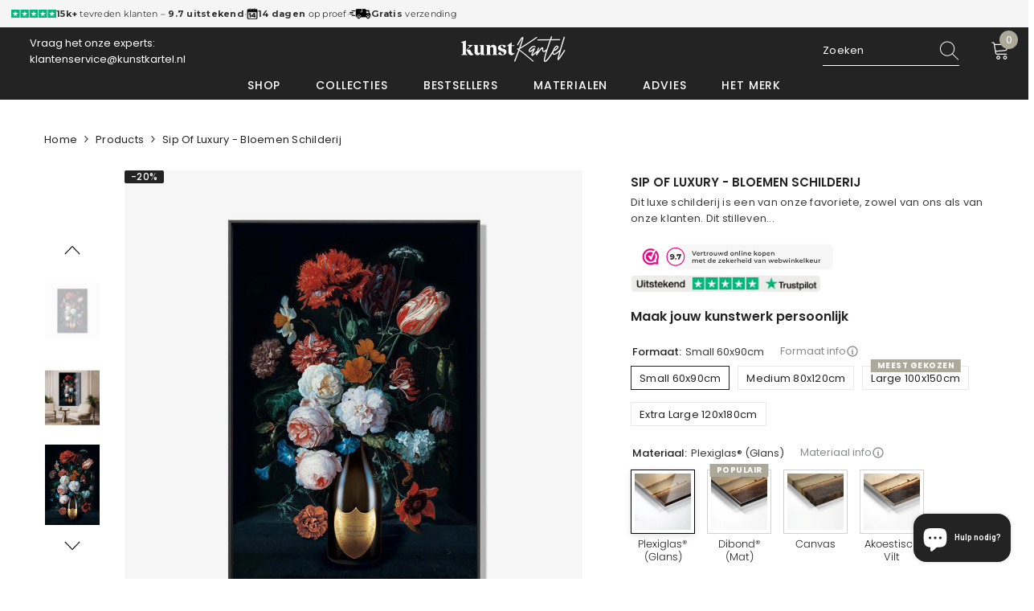

--- FILE ---
content_type: text/html; charset=utf-8
request_url: https://kunstkartel.nl/products/sip-of-luxury-plexiglas-schilderij?variant=54528356286799&section_id=template--27578825048399__main
body_size: 27033
content:
<div id="shopify-section-template--27578825048399__main" class="shopify-section"><link href="//kunstkartel.nl/cdn/shop/t/82/assets/component-product.css?v=45661510551029437461767698105" rel="stylesheet" type="text/css" media="all" />
<link href="//kunstkartel.nl/cdn/shop/t/82/assets/component-review.css?v=100129706126506303331767698113" rel="stylesheet" type="text/css" media="all" />
<link href="//kunstkartel.nl/cdn/shop/t/82/assets/component-price.css?v=139205013722916111901767698094" rel="stylesheet" type="text/css" media="all" />
<link href="//kunstkartel.nl/cdn/shop/t/82/assets/component-badge.css?v=20633729062276667811767698025" rel="stylesheet" type="text/css" media="all" />
<link href="//kunstkartel.nl/cdn/shop/t/82/assets/component-rte.css?v=131583500676987604941767698114" rel="stylesheet" type="text/css" media="all" />
<link href="//kunstkartel.nl/cdn/shop/t/82/assets/component-share.css?v=38383599121620234941767698119" rel="stylesheet" type="text/css" media="all" />
<link href="//kunstkartel.nl/cdn/shop/t/82/assets/component-tab.css?v=57604492746316682781767698128" rel="stylesheet" type="text/css" media="all" />
<link href="//kunstkartel.nl/cdn/shop/t/82/assets/component-product-form.css?v=144700655975505730801768489676" rel="stylesheet" type="text/css" media="all" />
<link href="//kunstkartel.nl/cdn/shop/t/82/assets/component-grid.css?v=14116691739327510611767698061" rel="stylesheet" type="text/css" media="all" />
 



    <style type="text/css">
    #ProductSection-template--27578825048399__main .productView-thumbnail .productView-thumbnail-link:after{
        padding-bottom: 148%;
    }

    #ProductSection-template--27578825048399__main .cursor-wrapper .counter {
        color: #191919;
    }

    #ProductSection-template--27578825048399__main .cursor-wrapper .counter #count-image:before {
        background-color: #191919;
    }

    #ProductSection-template--27578825048399__main .custom-cursor__inner .arrow:before,
    #ProductSection-template--27578825048399__main .custom-cursor__inner .arrow:after {
        background-color: #000000;
    }

    #ProductSection-template--27578825048399__main .tabs-contents .toggleLink,
    #ProductSection-template--27578825048399__main .tabs .tab .tab-title {
        font-size: 13px;
        font-weight: 500;
        text-transform: uppercase;
        padding-top: 15px;
        padding-bottom: 15px;
    }

    

    

    @media (max-width: 550px) {
        #ProductSection-template--27578825048399__main .tabs-contents .toggleLink,
        #ProductSection-template--27578825048399__main .tabs .tab .tab-title {
            font-size: 13px;
        }
    }

    @media (max-width: 767px) {
        #ProductSection-template--27578825048399__main {
            padding-top: 0px;
            padding-bottom: 0px;
        }
    }

    @media (min-width: 1025px) {
        
    }

    @media (min-width: 768px) and (max-width: 1199px) {
        #ProductSection-template--27578825048399__main {
            padding-top: 0px;
            padding-bottom: 0px;
        }
    }

    @media (min-width: 1200px) {
        #ProductSection-template--27578825048399__main {
            padding-top: 0px;
            padding-bottom: 0px;
        }
    }
</style>
<script>
    window.product_inven_array_7071633047663 = {
        
            '54528356286799': '100',
        
            '54528356319567': '100',
        
            '54528356352335': '100',
        
            '54528356385103': '100',
        
            '54528356417871': '100',
        
            '54528356450639': '100',
        
            '54528356483407': '100',
        
            '54528356516175': '100',
        
            '54528356548943': '100',
        
            '54528356581711': '100',
        
            '54528356614479': '100',
        
            '54528356647247': '100',
        
            '54528356680015': '100',
        
            '54528356712783': '100',
        
            '54528356745551': '100',
        
            '54528356778319': '100',
        
            '54528356811087': '100',
        
            '54528356843855': '100',
        
            '54528356876623': '100',
        
            '54528356909391': '100',
        
            '54528356942159': '100',
        
            '54528356974927': '100',
        
            '54528357007695': '100',
        
            '54528357040463': '100',
        
            '54528357073231': '100',
        
            '54528357105999': '100',
        
            '54528357138767': '100',
        
            '54528357171535': '100',
        
            '54528357204303': '100',
        
            '54528357237071': '100',
        
            '54528357269839': '100',
        
            '54528357302607': '100',
        
            '54528357335375': '100',
        
            '54528357368143': '100',
        
            '54528357400911': '100',
        
            '54528357433679': '100',
        
            '54528357466447': '100',
        
            '54528357499215': '100',
        
    };

    window.selling_array_7071633047663 = {
        
            '54528356286799': 'continue',
        
            '54528356319567': 'continue',
        
            '54528356352335': 'continue',
        
            '54528356385103': 'continue',
        
            '54528356417871': 'continue',
        
            '54528356450639': 'continue',
        
            '54528356483407': 'continue',
        
            '54528356516175': 'continue',
        
            '54528356548943': 'continue',
        
            '54528356581711': 'continue',
        
            '54528356614479': 'continue',
        
            '54528356647247': 'continue',
        
            '54528356680015': 'continue',
        
            '54528356712783': 'continue',
        
            '54528356745551': 'continue',
        
            '54528356778319': 'continue',
        
            '54528356811087': 'continue',
        
            '54528356843855': 'continue',
        
            '54528356876623': 'continue',
        
            '54528356909391': 'continue',
        
            '54528356942159': 'continue',
        
            '54528356974927': 'continue',
        
            '54528357007695': 'continue',
        
            '54528357040463': 'continue',
        
            '54528357073231': 'continue',
        
            '54528357105999': 'continue',
        
            '54528357138767': 'continue',
        
            '54528357171535': 'continue',
        
            '54528357204303': 'continue',
        
            '54528357237071': 'continue',
        
            '54528357269839': 'continue',
        
            '54528357302607': 'continue',
        
            '54528357335375': 'continue',
        
            '54528357368143': 'continue',
        
            '54528357400911': 'continue',
        
            '54528357433679': 'continue',
        
            '54528357466447': 'continue',
        
            '54528357499215': 'continue',
        
    };

    window.subtotal = {
        show: false,
        style: 1,
        text: `Toevoegen aan winkelwagen - [value]`
    };
  
    window.variant_image_group = true;
  
</script><link rel="stylesheet" href="//kunstkartel.nl/cdn/shop/t/82/assets/component-fancybox.css?v=162524859697928915511767698056" media="print" onload="this.media='all'">
    <noscript><link href="//kunstkartel.nl/cdn/shop/t/82/assets/component-fancybox.css?v=162524859697928915511767698056" rel="stylesheet" type="text/css" media="all" /></noscript><div class="product-details product-default" data-section-id="template--27578825048399__main" data-section-type="product" id="ProductSection-template--27578825048399__main" data-has-combo="false" data-image-opo>
    
<div class="productView-moreItem moreItem-breadcrumb "
            style="--spacing-top: 30px;
            --spacing-bottom: 15px;
            --spacing-top-mb: 0px;
            --spacing-bottom-mb: 0px;
            --breadcrumb-bg:rgba(0,0,0,0);
            --breadcrumb-mb-bg: #f6f6f6;
            "
        >
            
                <div class="breadcrumb-bg">
            
                <div class="container-1170">
                    

<link href="//kunstkartel.nl/cdn/shop/t/82/assets/component-breadcrumb.css?v=44178794156411635951767698030" rel="stylesheet" type="text/css" media="all" /><breadcrumb-component class="breadcrumb-container style--line_clamp_1">
        <nav class="breadcrumb breadcrumb-left" role="navigation" aria-label="breadcrumbs">
        <a class="link home-link" href="/">Home</a><span class="separate" aria-hidden="true"><svg xmlns="http://www.w3.org/2000/svg" viewBox="0 0 24 24"><path d="M 7.75 1.34375 L 6.25 2.65625 L 14.65625 12 L 6.25 21.34375 L 7.75 22.65625 L 16.75 12.65625 L 17.34375 12 L 16.75 11.34375 Z"></path></svg></span>
                
                
                  
                
                  
                    
                  
                    
                  
                    
                  
                    
                  
                    
                  
                    
                  
                    
                  
                    
                  
                    
                  
                    
                  
                    
                  
                    
                  
                    
                  
                    
                  
                    
                  
                    
                  
                    
                  
                    
                  
                    
                  
                    
                  
                    
                  
                    
                  
                    
                  
                
                  
                    
                  
                    
                  
                    
                  
                    
                  
                    
                  
                    
                  
                    
                  
                    
                  
                    
                  
                    
                  
                    
                  
                    
                  
                    
                  
                    
                  
                    
                  
                    
                  
                    
                  
                    
                  
                    
                  
                    
                  
                    
                  
                    
                  
                    
                  
                    
                  
                    
                  
                    
                  
                    
                  
                    
                  
                    
                  
                    
                  
                    
                  
                    
                  
                    
                  
                    
                  
                    
                  
                    
                  
                    
                  
                    
                  
                    
                  
                    
                  
                    
                  
                    
                  
                    
                  
                    
                  
                    
                  
                    
                  
                    
                  
                    
                  
                    
                  
                    
                  
                
                  
                
                  
                
                  
                
                  
                    
                  
                    
                  
                    
                  
                    
                  
                    
                  
                    
                  
                    
                  
                    
                  
                    
                  
                    
                  
                    
                  
                    
                  
                    
                  
                    
                  
                    
                  
                    
                  
                    
                  
                    
                  
                    
                  
                    
                  
                    
                  
                
                  
                    
                  
                    
                  
                    
                  
                    
                  
                
                  
                    
                  
                    
                  
                    
                  
                    
                  
                    
                  
                    
                  
                    
                  
                    
                  
                    
                  
                    
                  
                    
                  
                    
                  
                    
                  
                    
                  
                    
                  
                    
                  
                    
                  
                    
                  
                    
                  
                    
                  
                    
                  
                    
                  
                    
                  
                    
                  
                    
                  
                    
                  
                    
                  
                
                  
                    
                  
                    
                  
                    
                  
                    
                  
                    
                  
                    
                  
                    
                  
                    
                  
                    
                  
                    
                  
                    
                  
                    
                  
                    
                  
                    
                  
                    
                  
                    
                  
                    
                  
                    
                  
                    
                  
                    
                  
                    
                  
                    
                  
                    
                  
                    
                  
                    
                  
                    
                  
                    
                  
                
                  
                    
                  
                    
                  
                    
                  
                    
                  
                    
                  
                    
                  
                    
                  
                    
                  
                    
                  
                    
                  
                    
                  
                    
                  
                    
                  
                    
                  
                    
                  
                    
                  
                    
                  
                    
                  
                    
                  
                    
                  
                    
                  
                    
                  
                    
                  
                    
                  
                    
                  
                    
                  
                    
                  
                    
                  
                    
                  
                    
                  
                    
                  
                    
                  
                    
                  
                    
                  
                    
                  
                    
                  
                    
                  
                    
                  
                    
                  
                    
                  
                    
                  
                    
                  
                    
                  
                    
                  
                    
                  
                    
                  
                    
                  
                    
                  
                    
                  
                    
                  
                
                  
                    
                  
                    
                  
                    
                  
                    
                  
                    
                  
                    
                  
                    
                  
                    
                  
                    
                  
                    
                  
                    
                  
                    
                  
                    
                  
                    
                  
                    
                  
                    
                  
                    
                  
                    
                  
                    
                  
                    
                  
                    
                  
                    
                  
                    
                  
                    
                  
                    
                  
                    
                  
                    
                  
                    
                  
                    
                  
                    
                  
                    
                  
                    
                  
                    
                  
                    
                      <a class="breadcrumb-collection hidden" href="/collections/bloemen-schilderijen" data-handle="bloemen-schilderijen">Bloemen Schilderijen</a>
                    
                  
                    
                  
                    
                  
                    
                  
                    
                  
                    
                  
                    
                  
                    
                  
                    
                  
                    
                  
                    
                  
                    
                  
                    
                  
                    
                  
                
                  
                    
                  
                    
                  
                    
                  
                    
                  
                    
                  
                    
                  
                    
                  
                    
                  
                    
                  
                    
                  
                    
                  
                    
                  
                    
                  
                    
                  
                    
                  
                    
                  
                    
                  
                    
                  
                    
                  
                    
                  
                    
                  
                    
                  
                    
                  
                    
                  
                    
                  
                    
                  
                    
                  
                    
                  
                    
                  
                    
                  
                    
                  
                    
                  
                    
                  
                    
                  
                    
                  
                    
                  
                    
                  
                    
                  
                    
                  
                
                  
                
                  
                
                  
                
                  
                
                  
                
                  
                    
                  
                    
                  
                    
                  
                
                  
                    
                  
                    
                  
                    
                  
                    
                  
                    
                  
                    
                  
                    
                  
                    
                  
                    
                  
                    
                  
                    
                  
                    
                  
                    
                  
                    
                  
                    
                  
                    
                  
                    
                  
                    
                  
                    
                  
                    
                  
                    
                  
                    
                  
                    
                  
                    
                  
                    
                  
                    
                  
                    
                  
                    
                  
                    
                  
                    
                  
                    
                  
                    
                  
                    
                  
                    
                  
                    
                  
                    
                  
                
                  
                    
                  
                    
                  
                    
                  
                    
                  
                    
                  
                    
                  
                    
                  
                    
                  
                    
                  
                    
                  
                    
                  
                    
                  
                    
                  
                    
                  
                    
                  
                    
                  
                    
                  
                    
                  
                    
                  
                    
                  
                    
                  
                    
                  
                    
                  
                    
                  
                    
                  
                    
                  
                    
                  
                    
                  
                    
                  
                    
                  
                    
                  
                    
                  
                    
                  
                    
                  
                    
                  
                    
                  
                    
                  
                    
                  
                    
                  
                    
                  
                    
                  
                    
                  
                    
                  
                    
                  
                    
                  
                    
                  
                    
                  
                    
                  
                    
                  
                    
                  
                
                  
                    
                  
                    
                  
                    
                  
                    
                  
                    
                  
                    
                  
                    
                  
                    
                  
                    
                  
                    
                  
                    
                  
                    
                  
                    
                  
                    
                  
                    
                  
                    
                  
                    
                  
                    
                  
                    
                  
                    
                  
                    
                  
                    
                  
                    
                  
                    
                  
                    
                  
                    
                  
                    
                  
                    
                  
                    
                  
                    
                  
                    
                  
                    
                  
                    
                  
                    
                  
                    
                  
                    
                  
                    
                  
                    
                  
                    
                  
                    
                  
                    
                  
                    
                  
                    
                  
                    
                  
                    
                  
                    
                  
                    
                  
                    
                  
                    
                  
                    
                  
                
                  
                    
                  
                    
                  
                    
                  
                    
                  
                    
                  
                    
                  
                    
                  
                    
                  
                    
                  
                    
                  
                    
                  
                    
                  
                    
                  
                    
                  
                    
                  
                    
                  
                    
                  
                    
                  
                    
                  
                    
                  
                    
                  
                    
                  
                    
                  
                    
                  
                    
                  
                    
                  
                
                  
                    
                  
                    
                  
                    
                  
                    
                  
                    
                  
                    
                  
                    
                  
                    
                  
                    
                  
                    
                  
                    
                  
                    
                  
                    
                  
                    
                  
                    
                  
                    
                  
                    
                  
                    
                  
                    
                  
                    
                  
                    
                  
                    
                  
                    
                  
                    
                  
                    
                  
                    
                  
                    
                  
                    
                  
                    
                  
                    
                  
                    
                  
                    
                  
                    
                  
                    
                  
                    
                      <a class="breadcrumb-collection hidden" href="/collections/food" data-handle="food">Food</a>
                    
                  
                    
                  
                    
                  
                    
                  
                    
                  
                    
                  
                    
                  
                    
                  
                    
                  
                    
                  
                    
                  
                    
                  
                    
                  
                    
                  
                    
                  
                    
                  
                
                  
                    
                  
                    
                  
                    
                  
                    
                  
                    
                  
                    
                  
                    
                  
                    
                  
                    
                  
                    
                  
                    
                  
                    
                  
                    
                  
                    
                  
                    
                  
                    
                  
                    
                  
                    
                  
                    
                  
                    
                  
                    
                  
                    
                  
                    
                  
                    
                  
                    
                  
                    
                  
                    
                  
                    
                  
                    
                  
                    
                  
                    
                  
                    
                  
                    
                  
                    
                  
                    
                  
                    
                  
                    
                  
                    
                  
                    
                  
                    
                  
                    
                  
                    
                  
                    
                  
                    
                  
                    
                  
                    
                  
                    
                  
                    
                  
                    
                  
                    
                  
                
                  
                    
                  
                    
                  
                    
                  
                    
                  
                    
                  
                    
                  
                    
                  
                    
                  
                    
                  
                    
                  
                    
                  
                    
                  
                    
                  
                    
                  
                    
                  
                    
                  
                    
                  
                    
                  
                    
                  
                    
                  
                    
                  
                    
                  
                    
                  
                    
                  
                    
                  
                    
                  
                    
                  
                    
                  
                    
                  
                    
                  
                    
                  
                    
                  
                    
                  
                    
                  
                    
                  
                    
                  
                    
                  
                    
                  
                    
                  
                    
                  
                    
                  
                    
                  
                    
                  
                    
                  
                    
                  
                    
                  
                    
                  
                    
                  
                    
                  
                    
                  
                
                  
                    
                  
                    
                  
                    
                  
                
                  
                    
                  
                    
                  
                    
                  
                    
                  
                    
                  
                    
                  
                    
                  
                    
                  
                    
                  
                    
                  
                    
                  
                    
                  
                    
                  
                    
                  
                    
                  
                    
                  
                    
                  
                    
                  
                    
                  
                    
                  
                    
                  
                    
                  
                    
                  
                    
                  
                    
                  
                    
                  
                    
                  
                    
                  
                
                  
                    
                  
                    
                  
                    
                  
                    
                  
                    
                  
                    
                  
                    
                  
                    
                  
                    
                  
                    
                  
                    
                  
                    
                  
                    
                  
                    
                  
                    
                  
                    
                  
                    
                  
                    
                  
                    
                  
                    
                  
                    
                  
                    
                  
                    
                  
                    
                  
                    
                  
                    
                  
                    
                  
                    
                  
                    
                  
                    
                  
                    
                  
                    
                  
                    
                  
                    
                  
                    
                  
                    
                  
                    
                  
                    
                  
                    
                  
                    
                  
                    
                  
                    
                  
                    
                  
                    
                  
                    
                  
                    
                  
                    
                  
                    
                  
                    
                  
                    
                  
                
                  
                    
                  
                    
                  
                    
                  
                    
                  
                    
                  
                    
                  
                
                  
                    
                  
                    
                  
                    
                  
                    
                  
                    
                  
                    
                  
                    
                  
                    
                  
                    
                  
                    
                  
                    
                  
                    
                  
                    
                  
                    
                  
                    
                  
                    
                  
                    
                  
                    
                  
                    
                  
                    
                  
                    
                  
                    
                  
                    
                  
                    
                  
                    
                  
                    
                  
                    
                  
                    
                  
                    
                  
                    
                  
                    
                  
                    
                  
                    
                  
                    
                  
                    
                  
                    
                  
                    
                  
                    
                  
                    
                  
                    
                  
                    
                  
                    
                  
                    
                  
                    
                  
                    
                  
                    
                  
                    
                  
                    
                  
                    
                  
                    
                  
                
                  
                    
                  
                    
                  
                    
                  
                    
                  
                    
                  
                    
                  
                    
                  
                    
                  
                    
                  
                    
                  
                    
                  
                    
                  
                    
                  
                    
                  
                    
                  
                    
                  
                    
                  
                    
                  
                    
                  
                    
                  
                    
                  
                    
                  
                    
                  
                    
                  
                    
                  
                    
                  
                    
                  
                    
                  
                    
                  
                    
                  
                    
                  
                    
                  
                    
                  
                    
                  
                    
                  
                    
                  
                    
                  
                    
                  
                    
                  
                    
                  
                    
                  
                    
                  
                    
                  
                    
                  
                    
                  
                    
                  
                    
                  
                    
                  
                    
                  
                    
                  
                
                  
                    
                  
                    
                  
                    
                  
                    
                  
                    
                  
                    
                  
                    
                  
                    
                  
                    
                  
                    
                  
                    
                  
                    
                  
                    
                  
                    
                  
                    
                  
                    
                  
                    
                  
                    
                  
                    
                  
                    
                  
                    
                  
                    
                  
                    
                  
                    
                  
                    
                  
                    
                  
                    
                  
                    
                  
                    
                  
                    
                  
                    
                  
                    
                  
                    
                  
                    
                  
                    
                  
                    
                  
                    
                  
                    
                  
                    
                  
                    
                  
                    
                  
                    
                  
                    
                  
                    
                  
                    
                  
                    
                  
                    
                  
                    
                  
                    
                  
                
                  
                
                  
                    
                  
                    
                  
                    
                  
                    
                  
                    
                  
                    
                  
                    
                  
                    
                  
                    
                  
                    
                  
                    
                  
                    
                  
                    
                  
                    
                  
                    
                  
                    
                  
                    
                  
                    
                  
                    
                  
                    
                  
                
                  
                    
                  
                    
                  
                    
                  
                    
                  
                    
                  
                    
                  
                    
                  
                    
                  
                    
                  
                    
                  
                    
                  
                    
                  
                    
                  
                    
                  
                    
                  
                    
                  
                    
                  
                    
                  
                    
                  
                    
                  
                    
                  
                    
                  
                    
                  
                    
                  
                    
                  
                    
                  
                    
                  
                    
                  
                    
                  
                    
                  
                    
                  
                    
                  
                    
                  
                    
                  
                    
                  
                    
                  
                    
                  
                    
                  
                
                  
                    
                  
                    
                  
                    
                  
                    
                  
                    
                  
                    
                  
                    
                  
                    
                  
                    
                  
                    
                  
                    
                  
                    
                  
                    
                  
                    
                  
                    
                  
                    
                  
                    
                  
                    
                  
                    
                  
                    
                  
                    
                  
                    
                  
                    
                  
                    
                  
                    
                  
                    
                  
                    
                  
                    
                  
                    
                  
                    
                  
                    
                  
                    
                  
                    
                  
                    
                  
                    
                  
                    
                  
                    
                  
                    
                  
                    
                  
                    
                  
                    
                  
                    
                  
                    
                  
                    
                  
                    
                  
                    
                  
                    
                  
                    
                  
                    
                  
                    
                  
                
                  
                    
                  
                    
                  
                    
                  
                    
                  
                    
                  
                    
                  
                    
                  
                
                  
                    
                  
                    
                  
                    
                  
                    
                  
                    
                  
                    
                  
                    
                  
                    
                  
                    
                  
                    
                  
                    
                  
                    
                  
                    
                  
                    
                  
                
                  
                    
                  
                    
                  
                    
                  
                    
                  
                    
                  
                    
                  
                    
                  
                    
                  
                    
                  
                    
                  
                    
                  
                    
                  
                    
                  
                    
                  
                    
                  
                
                  
                    
                  
                    
                  
                    
                  
                    
                  
                    
                  
                    
                  
                    
                  
                    
                  
                    
                  
                    
                  
                    
                  
                
                  
                    
                  
                    
                  
                    
                  
                    
                  
                    
                  
                    
                  
                    
                  
                    
                  
                    
                  
                    
                  
                    
                  
                    
                  
                    
                  
                    
                  
                    
                  
                    
                  
                    
                  
                    
                  
                    
                  
                    
                  
                    
                  
                    
                  
                    
                  
                    
                  
                    
                  
                    
                  
                    
                  
                    
                  
                    
                  
                    
                  
                    
                  
                    
                  
                    
                  
                    
                  
                    
                  
                    
                  
                    
                  
                    
                  
                    
                  
                    
                  
                    
                  
                
                  
                    
                  
                    
                  
                    
                  
                    
                  
                    
                  
                    
                  
                    
                  
                    
                  
                    
                  
                    
                      <a class="breadcrumb-collection hidden" href="/collections/museum-schilderijen" data-handle="museum-schilderijen">Museum schilderijen</a>
                    
                  
                    
                  
                    
                  
                    
                  
                    
                  
                    
                  
                    
                  
                    
                  
                
                  
                    
                  
                    
                  
                    
                  
                    
                  
                    
                  
                    
                  
                    
                  
                    
                  
                    
                  
                    
                  
                    
                  
                    
                  
                    
                  
                    
                  
                    
                  
                    
                  
                    
                  
                
                  
                    
                  
                    
                  
                    
                  
                    
                  
                    
                  
                    
                  
                    
                  
                    
                  
                    
                  
                    
                  
                    
                  
                    
                  
                    
                  
                    
                  
                    
                  
                    
                  
                    
                  
                    
                  
                    
                  
                    
                      <a class="breadcrumb-collection hidden" href="/collections/natuur-tinten" data-handle="natuur-tinten">Natuurtinten</a>
                    
                  
                    
                  
                    
                  
                    
                  
                    
                  
                    
                  
                    
                  
                    
                  
                    
                  
                    
                  
                    
                  
                    
                  
                    
                  
                    
                  
                    
                  
                    
                  
                    
                  
                    
                  
                    
                  
                    
                  
                    
                  
                    
                  
                    
                  
                
                  
                    
                  
                    
                  
                    
                  
                    
                  
                    
                  
                    
                  
                    
                  
                    
                  
                    
                  
                    
                  
                    
                  
                    
                  
                    
                  
                    
                  
                    
                  
                    
                  
                    
                  
                    
                  
                    
                  
                    
                  
                    
                  
                
                  
                    
                  
                    
                  
                    
                  
                    
                  
                    
                  
                    
                  
                    
                  
                    
                  
                    
                  
                    
                  
                    
                  
                    
                  
                    
                  
                    
                  
                
                  
                    
                  
                    
                  
                    
                  
                    
                  
                    
                  
                    
                  
                    
                  
                    
                  
                    
                  
                    
                  
                    
                  
                    
                  
                    
                  
                    
                  
                    
                  
                    
                  
                    
                  
                    
                  
                    
                  
                    
                  
                    
                  
                    
                  
                    
                  
                    
                  
                    
                  
                    
                  
                    
                  
                    
                  
                    
                  
                    
                  
                    
                  
                    
                  
                    
                  
                    
                  
                    
                  
                    
                  
                    
                  
                    
                  
                    
                  
                    
                  
                    
                  
                    
                  
                    
                  
                    
                  
                    
                  
                    
                  
                    
                  
                    
                  
                    
                  
                    
                  
                
                  
                    
                  
                    
                  
                    
                  
                    
                  
                    
                  
                    
                  
                
                  
                    
                  
                    
                  
                    
                  
                    
                  
                    
                  
                    
                  
                    
                  
                    
                  
                    
                      <a class="breadcrumb-collection hidden" href="/collections/oude-meesters" data-handle="oude-meesters">Oude Meesters</a>
                    
                  
                    
                  
                    
                  
                    
                  
                    
                  
                    
                  
                    
                  
                    
                  
                    
                  
                    
                  
                    
                  
                    
                  
                    
                  
                
                  
                    
                  
                
                  
                    
                  
                    
                  
                    
                  
                    
                  
                    
                  
                    
                  
                    
                  
                    
                  
                    
                  
                    
                  
                    
                  
                    
                  
                    
                  
                    
                  
                    
                  
                    
                  
                    
                  
                    
                  
                    
                  
                    
                  
                    
                  
                    
                  
                    
                  
                    
                  
                    
                  
                    
                  
                    
                  
                    
                  
                    
                  
                    
                  
                    
                  
                    
                  
                    
                  
                    
                  
                    
                  
                    
                  
                    
                  
                    
                  
                    
                  
                    
                  
                    
                  
                    
                  
                    
                  
                    
                  
                    
                  
                    
                  
                    
                  
                    
                  
                    
                  
                    
                  
                
                  
                    
                  
                    
                  
                    
                  
                    
                  
                    
                  
                    
                  
                    
                  
                    
                  
                    
                  
                    
                  
                    
                  
                    
                  
                    
                  
                    
                  
                    
                  
                    
                  
                    
                  
                    
                  
                    
                  
                    
                  
                    
                  
                    
                  
                    
                  
                    
                  
                    
                  
                    
                  
                    
                  
                    
                  
                    
                  
                    
                  
                    
                  
                    
                  
                    
                  
                    
                  
                    
                  
                    
                  
                    
                  
                    
                  
                    
                  
                    
                  
                    
                  
                    
                  
                    
                  
                    
                  
                    
                  
                    
                  
                    
                  
                    
                  
                    
                  
                    
                  
                
                  
                    
                  
                    
                  
                    
                  
                    
                  
                    
                  
                
                  
                    
                  
                    
                  
                    
                  
                
                  
                    
                  
                    
                  
                    
                  
                    
                  
                    
                  
                    
                  
                    
                  
                    
                  
                    
                  
                    
                  
                    
                  
                
                  
                    
                  
                    
                  
                    
                  
                    
                  
                    
                  
                    
                  
                    
                  
                    
                  
                    
                  
                    
                  
                    
                  
                    
                  
                    
                  
                    
                  
                    
                  
                    
                  
                    
                  
                    
                  
                
                  
                    
                  
                    
                  
                    
                  
                    
                  
                    
                  
                    
                  
                    
                  
                    
                  
                    
                  
                    
                  
                    
                  
                    
                  
                    
                  
                    
                  
                    
                  
                    
                  
                    
                  
                    
                  
                    
                  
                    
                  
                    
                  
                    
                  
                    
                  
                    
                  
                    
                  
                    
                  
                    
                  
                    
                  
                    
                  
                    
                  
                    
                      <a class="breadcrumb-collection hidden" href="/collections/schilderij" data-handle="schilderij">Schilderij</a>
                    
                  
                    
                  
                    
                  
                    
                  
                    
                  
                    
                  
                    
                  
                    
                  
                    
                  
                    
                  
                
                  
                    
                  
                    
                  
                    
                  
                    
                  
                    
                  
                    
                  
                    
                  
                    
                  
                    
                  
                    
                  
                    
                  
                    
                  
                    
                  
                    
                  
                    
                  
                    
                  
                    
                  
                    
                  
                    
                  
                    
                  
                    
                  
                    
                  
                    
                  
                    
                  
                    
                  
                    
                  
                    
                  
                    
                  
                    
                  
                    
                  
                    
                  
                    
                  
                    
                  
                    
                  
                    
                  
                    
                  
                    
                  
                    
                  
                    
                  
                    
                  
                    
                  
                    
                  
                    
                  
                    
                  
                    
                  
                    
                  
                    
                  
                    
                  
                    
                  
                    
                  
                
                  
                    
                  
                    
                  
                    
                  
                    
                  
                    
                  
                    
                  
                    
                  
                
                  
                    
                  
                    
                  
                    
                  
                    
                  
                    
                  
                    
                  
                    
                  
                    
                  
                    
                  
                    
                  
                    
                  
                    
                  
                    
                  
                    
                  
                    
                  
                    
                  
                    
                  
                    
                  
                    
                  
                    
                  
                    
                  
                    
                  
                    
                  
                    
                  
                    
                  
                    
                  
                    
                  
                    
                  
                    
                  
                    
                  
                    
                  
                    
                  
                    
                  
                    
                  
                    
                  
                    
                  
                    
                  
                    
                  
                    
                  
                
                  
                    
                  
                    
                  
                    
                  
                    
                  
                    
                  
                    
                  
                    
                  
                    
                  
                    
                  
                    
                  
                    
                  
                    
                  
                    
                  
                    
                  
                
                  
                    
                  
                    
                  
                    
                  
                    
                  
                    
                  
                    
                  
                    
                  
                    
                  
                    
                  
                    
                  
                    
                  
                    
                  
                    
                  
                    
                  
                    
                  
                    
                  
                    
                  
                    
                  
                    
                  
                    
                  
                    
                  
                    
                  
                    
                  
                    
                  
                    
                  
                    
                  
                    
                  
                    
                  
                    
                  
                    
                  
                    
                  
                    
                  
                    
                  
                    
                  
                    
                  
                    
                  
                    
                  
                    
                  
                    
                  
                    
                  
                    
                  
                    
                  
                    
                  
                    
                  
                    
                  
                    
                  
                    
                  
                    
                  
                    
                  
                    
                  
                
                  
                    
                  
                    
                  
                    
                  
                    
                  
                    
                  
                    
                  
                    
                  
                    
                  
                    
                  
                    
                  
                    
                  
                    
                  
                    
                  
                    
                  
                    
                  
                    
                  
                    
                  
                    
                  
                    
                  
                    
                  
                    
                  
                    
                  
                    
                  
                    
                  
                    
                  
                    
                  
                    
                  
                    
                  
                    
                  
                    
                  
                    
                  
                    
                  
                    
                  
                    
                  
                    
                  
                    
                  
                    
                  
                    
                  
                    
                  
                    
                  
                    
                  
                    
                  
                    
                  
                    
                  
                    
                  
                    
                  
                    
                  
                    
                  
                    
                  
                    
                  
                
                  
                
                  
                    
                  
                    
                  
                    
                  
                    
                  
                    
                  
                    
                  
                    
                  
                    
                  
                    
                  
                    
                  
                    
                  
                    
                  
                    
                  
                    
                  
                    
                  
                    
                  
                    
                  
                    
                  
                    
                  
                    
                  
                    
                  
                    
                  
                    
                  
                    
                  
                    
                  
                    
                  
                    
                  
                    
                  
                    
                  
                    
                  
                    
                  
                    
                  
                    
                  
                
                  
                    
                  
                    
                  
                    
                  
                    
                  
                    
                  
                    
                  
                    
                  
                    
                  
                    
                  
                    
                  
                    
                  
                    
                  
                
                  
                    
                  
                    
                  
                    
                  
                    
                  
                    
                  
                    
                  
                    
                  
                    
                  
                    
                  
                    
                  
                    
                  
                    
                  
                    
                  
                    
                  
                    
                  
                    
                  
                    
                  
                    
                  
                    
                  
                    
                  
                    
                  
                    
                  
                    
                  
                    
                  
                    
                  
                    
                  
                    
                  
                    
                  
                    
                  
                    
                  
                    
                  
                    
                  
                    
                  
                    
                  
                    
                  
                    
                  
                    
                  
                    
                  
                    
                  
                    
                  
                    
                  
                    
                  
                    
                  
                    
                  
                    
                  
                    
                  
                    
                  
                    
                  
                    
                  
                    
                  
                
                  
                    
                  
                    
                  
                    
                  
                
                  
                    
                  
                    
                  
                    
                  
                    
                  
                    
                  
                    
                  
                    
                  
                    
                  
                    
                  
                    
                  
                    
                  
                    
                  
                    
                  
                    
                  
                    
                  
                    
                  
                    
                  
                    
                  
                    
                  
                    
                  
                    
                  
                    
                  
                    
                  
                    
                  
                    
                  
                    
                  
                    
                  
                    
                  
                    
                  
                    
                  
                    
                  
                    
                  
                    
                  
                    
                  
                    
                  
                    
                  
                    
                  
                    
                  
                    
                  
                    
                  
                    
                  
                    
                  
                    
                  
                    
                  
                    
                  
                    
                  
                    
                  
                    
                  
                
                  
                    
                  
                    
                  
                    
                  
                    
                  
                    
                  
                    
                  
                    
                  
                    
                  
                    
                  
                    
                  
                    
                  
                    
                  
                    
                  
                    
                  
                    
                  
                    
                  
                    
                  
                    
                  
                    
                  
                    
                  
                    
                  
                    
                  
                    
                  
                    
                  
                    
                  
                    
                  
                    
                  
                    
                  
                    
                  
                    
                  
                    
                  
                    
                  
                    
                  
                    
                  
                    
                  
                    
                  
                    
                  
                    
                  
                    
                  
                    
                  
                    
                  
                    
                  
                    
                  
                    
                  
                    
                  
                    
                  
                    
                  
                    
                  
                    
                  
                    
                  
                
                <span class="separate" aria-hidden="true"><svg xmlns="http://www.w3.org/2000/svg" viewBox="0 0 24 24"><path d="M 7.75 1.34375 L 6.25 2.65625 L 14.65625 12 L 6.25 21.34375 L 7.75 22.65625 L 16.75 12.65625 L 17.34375 12 L 16.75 11.34375 Z"></path></svg></span>
                <span>Sip Of Luxury - Bloemen schilderij</span><span class="observe-element" style="width: 1px; height: 1px; background: transparent; display: inline-block; flex-shrink: 0;"></span>
        </nav>
    </breadcrumb-component>
    <script type="text/javascript">
        if (typeof breadcrumbComponentDeclare == 'undefiend') {
            class BreadcrumbComponent extends HTMLElement {
                constructor() {
                    super();
                }

                connectedCallback() {
                    this.firstLink = this.querySelector('.link.home-link')
                    this.lastLink = this.querySelector('.observe-element')
                    this.classList.add('initialized');
                    this.initObservers();
                }

                static createHandler(position = 'first', breadcrumb = null) {
                    const handler = (entries, observer) => {
                        entries.forEach(entry => {
                            if (breadcrumb == null) return observer.disconnect();
                            if (entry.isIntersecting ) {
                                breadcrumb.classList.add(`disable-${position}`);
                            } else {
                                breadcrumb.classList.remove(`disable-${position}`);
                            }
                        })
                    }
                    return handler;
                }

                initObservers() {
                    const scrollToFirstHandler = BreadcrumbComponent.createHandler('first', this);
                    const scrollToLastHandler = BreadcrumbComponent.createHandler('last', this);
                    
                    this.scrollToFirstObserver = new IntersectionObserver(scrollToFirstHandler, { threshold: 1 });
                    this.scrollToLastObserver = new IntersectionObserver(scrollToLastHandler, { threshold: 0.6 });

                    this.scrollToFirstObserver.observe(this.firstLink);
                    this.scrollToLastObserver.observe(this.lastLink);
                }
            }   

            window.addEventListener('load', () => {
                customElements.define('breadcrumb-component', BreadcrumbComponent);
            })

            var breadcrumbComponentDeclare = BreadcrumbComponent;
        }
    </script><script>
    document.addEventListener("DOMContentLoaded", (event) => {
      const previousCollection = getCookie('currentCollection');
      const breadcrumbCollection = document.querySelectorAll('.breadcrumb-collection');
      const breadcrumbCollectionCount = breadcrumbCollection.length;
      let checkCollection = true;
  
        if (breadcrumbCollection && breadcrumbCollectionCount > 1) breadcrumbCollection.forEach((element, index) => {
            const handle = element.dataset.handle;
            if (handle == previousCollection) {
                document.querySelectorAll(`.breadcrumb-collection[data-handle="${handle}"]`).forEach(element => {element.classList.remove('hidden');element.classList.add('animate--text')})
                checkCollection = false;
            }

            if (index == breadcrumbCollectionCount-1) {
                if (previousCollection == 'not-template-collection' || previousCollection == null || checkCollection) element.insertAdjacentHTML("afterend", `<a class="breadcrumb-collection" href="/collections/all" data-handle="all">Products</a>`);
            }
              
            if (element.classList.contains('hidden')) {
                element.remove();
            }
        })

        if (breadcrumbCollection && breadcrumbCollectionCount == 1) {
            document.querySelectorAll(`.breadcrumb-collection[data-handle="${breadcrumbCollection[0].dataset.handle}"]`).forEach(element => {element.classList.remove('hidden');element.classList.add('animate--text')})
        }
  
        if (!document.body.matches('.template-collection, .template-product')) {
            document.cookie = `currentCollection=not-template-collection; path=/`;
        }
  
        function getCookie(name) {
            const cookies = document.cookie.split(';');
            for (let i = 0; i < cookies.length; i++) {
              const cookie = cookies[i].trim();
              if (cookie.startsWith(name + '=')) {
                return cookie.substring(name.length + 1);
              }
            }
            return null;
        }
    });
</script>
                </div>
            
                </div>
            
        </div>
    
    <div class="container-1170 productView-container">
        <div class="productView halo-productView layout-1 positionMainImage--left productView-sticky" data-product-handle="sip-of-luxury-plexiglas-schilderij"><div class="productView-top">
                    <div class="halo-productView-left productView-images clearfix" data-image-gallery><div class="productView-images-wrapper" data-video-popup>
                            <div class="productView-image-wrapper"><div class="productView-badge badge-left halo-productBadges halo-productBadges--left date- date1-" data-new-badge-number=""><span class="badge sale-badge" aria-hidden="true">-20%</span></div>
<div class="productView-nav style-1 image-fit-contain" 
                                    data-image-gallery-main
                                    data-arrows-desk="false"
                                    data-arrows-mobi="true"
                                    data-counter-mobi="true"
                                    data-media-count="11"
                                ><div class="productView-image productView-image-adapt filter-sip-of-luxury-bloemen-schilderij-plexiglas-schilderij-kunst fit-contain" data-index="1">
                                                    <div class="productView-img-container product-single__media" data-media-id="69893198020943"
                                                        
                                                            
                                                                
                                                                    style="padding-bottom: 100.0%;"
                                                                
                                                            
                                                        
                                                    >
                                                        <div 
                                                            class="media" 
                                                             data-zoom-image="//kunstkartel.nl/cdn/shop/files/sipofluxury_web2.jpg?v=1755783106" 
                                                             data-fancybox="images" href="//kunstkartel.nl/cdn/shop/files/sipofluxury_web2.jpg?v=1755783106" 
                                                        >
                                                            <img id="product-featured-image-69893198020943"
                                                                srcset="//kunstkartel.nl/cdn/shop/files/sipofluxury_web2.jpg?v=1755783106"
                                                                src="//kunstkartel.nl/cdn/shop/files/sipofluxury_web2.jpg?v=1755783106"
                                                                alt="Sip Of Luxury - Bloemen schilderij- plexiglas schilderij - kunst"
                                                                sizes="(min-width: 2000px) 1500px, (min-width: 1200px) 1200px, (min-width: 768px) calc((100vw - 30px) / 2), calc(100vw - 20px)"
                                                                width="1080"
                                                                height="1080"
                                                                data-sizes="auto"
                                                                data-main-image
                                                                data-index="1"
                                                                data-cursor-image
                                                                
                                                            /></div>
                                                    </div>
                                                </div><div class="productView-image productView-image-adapt filter-sip-of-luxury-bloemen-schilderij-plexiglas-schilderij-kunst fit-contain" data-index="2">
                                                    <div class="productView-img-container product-single__media" data-media-id="24094691229807"
                                                        
                                                            
                                                                
                                                                    style="padding-bottom: 100.0%;"
                                                                
                                                            
                                                        
                                                    >
                                                        <div 
                                                            class="media" 
                                                             data-zoom-image="//kunstkartel.nl/cdn/shop/products/SIP_OF_LUXURY_interior_social_01.jpg?v=1755783106" 
                                                             data-fancybox="images" href="//kunstkartel.nl/cdn/shop/products/SIP_OF_LUXURY_interior_social_01.jpg?v=1755783106" 
                                                        >
                                                            <img id="product-featured-image-24094691229807"
                                                                data-srcset="//kunstkartel.nl/cdn/shop/products/SIP_OF_LUXURY_interior_social_01.jpg?v=1755783106"
                                                                
                                                                alt="Sip Of Luxury - Bloemen schilderij- plexiglas schilderij - kunst"
                                                                sizes="(min-width: 2000px) 1500px, (min-width: 1200px) 1200px, (min-width: 768px) calc((100vw - 30px) / 2), calc(100vw - 20px)"
                                                                width="500"
                                                                height="500"
                                                                data-sizes="auto"
                                                                data-main-image
                                                                data-index="2"
                                                                data-cursor-image
                                                                class="lazyload" loading="lazy"
                                                            /><span class="data-lazy-loading"></span></div>
                                                    </div>
                                                </div><div class="productView-image productView-image-adapt filter-sip-of-luxury-bloemen-schilderij-plexiglas-schilderij-kunst fit-contain" data-index="3">
                                                    <div class="productView-img-container product-single__media" data-media-id="24094691295343"
                                                        
                                                            
                                                                
                                                                    style="padding-bottom: 100.0%;"
                                                                
                                                            
                                                        
                                                    >
                                                        <div 
                                                            class="media" 
                                                             data-zoom-image="//kunstkartel.nl/cdn/shop/products/SIP_OF_LUXURY_web.jpg?v=1755783106" 
                                                             data-fancybox="images" href="//kunstkartel.nl/cdn/shop/products/SIP_OF_LUXURY_web.jpg?v=1755783106" 
                                                        >
                                                            <img id="product-featured-image-24094691295343"
                                                                data-srcset="//kunstkartel.nl/cdn/shop/products/SIP_OF_LUXURY_web.jpg?v=1755783106"
                                                                
                                                                alt="Sip Of Luxury - Bloemen schilderij- plexiglas schilderij - kunst"
                                                                sizes="(min-width: 2000px) 1500px, (min-width: 1200px) 1200px, (min-width: 768px) calc((100vw - 30px) / 2), calc(100vw - 20px)"
                                                                width="401"
                                                                height="600"
                                                                data-sizes="auto"
                                                                data-main-image
                                                                data-index="3"
                                                                data-cursor-image
                                                                class="lazyload" loading="lazy"
                                                            /><span class="data-lazy-loading"></span></div>
                                                    </div>
                                                </div><div class="productView-image productView-image-adapt filter-sip-of-luxury-bloemen-schilderij-plexiglas-schilderij-kunst fit-contain" data-index="4">
                                                    <div class="productView-img-container product-single__media" data-media-id="24094691262575"
                                                        
                                                            
                                                                
                                                                    style="padding-bottom: 100.0%;"
                                                                
                                                            
                                                        
                                                    >
                                                        <div 
                                                            class="media" 
                                                             data-zoom-image="//kunstkartel.nl/cdn/shop/products/SIP_OF_LUXURY_interior_social_02.jpg?v=1755783106" 
                                                             data-fancybox="images" href="//kunstkartel.nl/cdn/shop/products/SIP_OF_LUXURY_interior_social_02.jpg?v=1755783106" 
                                                        >
                                                            <img id="product-featured-image-24094691262575"
                                                                data-srcset="//kunstkartel.nl/cdn/shop/products/SIP_OF_LUXURY_interior_social_02.jpg?v=1755783106"
                                                                
                                                                alt="Sip Of Luxury - Bloemen schilderij- plexiglas schilderij - kunst"
                                                                sizes="(min-width: 2000px) 1500px, (min-width: 1200px) 1200px, (min-width: 768px) calc((100vw - 30px) / 2), calc(100vw - 20px)"
                                                                width="500"
                                                                height="500"
                                                                data-sizes="auto"
                                                                data-main-image
                                                                data-index="4"
                                                                data-cursor-image
                                                                class="lazyload" loading="lazy"
                                                            /><span class="data-lazy-loading"></span></div>
                                                    </div>
                                                </div><div class="productView-image productView-image-adapt filter-coco-paris-plexiglas-schilderij-kunst fit-contain" data-index="5">
                                                    <div class="productView-img-container product-single__media" data-media-id="69891563618639"
                                                        
                                                            
                                                                
                                                                    style="padding-bottom: 100.0%;"
                                                                
                                                            
                                                        
                                                    >
                                                        <div 
                                                            class="media" 
                                                             data-zoom-image="//kunstkartel.nl/cdn/shop/files/PLEXIGLAS_glossy__03_d775ebd3-b8ff-425e-9ad9-4df488a22603.jpg?v=1768927752" 
                                                             data-fancybox="images" href="//kunstkartel.nl/cdn/shop/files/PLEXIGLAS_glossy__03_d775ebd3-b8ff-425e-9ad9-4df488a22603.jpg?v=1768927752" 
                                                        >
                                                            <img id="product-featured-image-69891563618639"
                                                                data-srcset="//kunstkartel.nl/cdn/shop/files/PLEXIGLAS_glossy__03_d775ebd3-b8ff-425e-9ad9-4df488a22603.jpg?v=1768927752"
                                                                
                                                                alt="Coco Paris- plexiglas schilderij - kunst"
                                                                sizes="(min-width: 2000px) 1500px, (min-width: 1200px) 1200px, (min-width: 768px) calc((100vw - 30px) / 2), calc(100vw - 20px)"
                                                                width="700"
                                                                height="700"
                                                                data-sizes="auto"
                                                                data-main-image
                                                                data-index="5"
                                                                data-cursor-image
                                                                class="lazyload" loading="lazy"
                                                            /><span class="data-lazy-loading"></span></div>
                                                    </div>
                                                </div><div class="productView-image productView-image-adapt filter-coco-paris-plexiglas-schilderij-kunst fit-contain" data-index="6">
                                                    <div class="productView-img-container product-single__media" data-media-id="69891563520335"
                                                        
                                                            
                                                                
                                                                    style="padding-bottom: 100.0%;"
                                                                
                                                            
                                                        
                                                    >
                                                        <div 
                                                            class="media" 
                                                             data-zoom-image="//kunstkartel.nl/cdn/shop/files/DIBOND_mat__03_743602a9-00e7-47c4-ac69-555add3af7b0.jpg?v=1768927752" 
                                                             data-fancybox="images" href="//kunstkartel.nl/cdn/shop/files/DIBOND_mat__03_743602a9-00e7-47c4-ac69-555add3af7b0.jpg?v=1768927752" 
                                                        >
                                                            <img id="product-featured-image-69891563520335"
                                                                data-srcset="//kunstkartel.nl/cdn/shop/files/DIBOND_mat__03_743602a9-00e7-47c4-ac69-555add3af7b0.jpg?v=1768927752"
                                                                
                                                                alt="Coco Paris- plexiglas schilderij - kunst"
                                                                sizes="(min-width: 2000px) 1500px, (min-width: 1200px) 1200px, (min-width: 768px) calc((100vw - 30px) / 2), calc(100vw - 20px)"
                                                                width="700"
                                                                height="700"
                                                                data-sizes="auto"
                                                                data-main-image
                                                                data-index="6"
                                                                data-cursor-image
                                                                class="lazyload" loading="lazy"
                                                            /><span class="data-lazy-loading"></span></div>
                                                    </div>
                                                </div><div class="productView-image productView-image-adapt filter-coco-paris-plexiglas-schilderij-kunst fit-contain" data-index="7">
                                                    <div class="productView-img-container product-single__media" data-media-id="69891563487567"
                                                        
                                                            
                                                                
                                                                    style="padding-bottom: 100.0%;"
                                                                
                                                            
                                                        
                                                    >
                                                        <div 
                                                            class="media" 
                                                             data-zoom-image="//kunstkartel.nl/cdn/shop/files/BUTLER_FINISH_c288d012-15e0-4853-ae59-d13c2464e2cc.jpg?v=1768927752" 
                                                             data-fancybox="images" href="//kunstkartel.nl/cdn/shop/files/BUTLER_FINISH_c288d012-15e0-4853-ae59-d13c2464e2cc.jpg?v=1768927752" 
                                                        >
                                                            <img id="product-featured-image-69891563487567"
                                                                data-srcset="//kunstkartel.nl/cdn/shop/files/BUTLER_FINISH_c288d012-15e0-4853-ae59-d13c2464e2cc.jpg?v=1768927752"
                                                                
                                                                alt="Coco Paris- plexiglas schilderij - kunst"
                                                                sizes="(min-width: 2000px) 1500px, (min-width: 1200px) 1200px, (min-width: 768px) calc((100vw - 30px) / 2), calc(100vw - 20px)"
                                                                width="800"
                                                                height="800"
                                                                data-sizes="auto"
                                                                data-main-image
                                                                data-index="7"
                                                                data-cursor-image
                                                                class="lazyload" loading="lazy"
                                                            /><span class="data-lazy-loading"></span></div>
                                                    </div>
                                                </div><div class="productView-image productView-image-adapt filter-sip-of-luxury-bloemen-schilderij-plexiglas-schilderij-kunst fit-contain" data-index="8">
                                                    <div class="productView-img-container product-single__media" data-media-id="70006018507087"
                                                        
                                                            
                                                                
                                                                    style="padding-bottom: 100.0%;"
                                                                
                                                            
                                                        
                                                    >
                                                        <div 
                                                            class="media" 
                                                             data-zoom-image="//kunstkartel.nl/cdn/shop/files/9924bc29-a7ab-48d9-bed8-cfb4fe5bd19e_b47ef5d3-69d2-4f02-948b-15f803383bfd.jpg?v=1756287953" 
                                                             data-fancybox="images" href="//kunstkartel.nl/cdn/shop/files/9924bc29-a7ab-48d9-bed8-cfb4fe5bd19e_b47ef5d3-69d2-4f02-948b-15f803383bfd.jpg?v=1756287953" 
                                                        >
                                                            <img id="product-featured-image-70006018507087"
                                                                data-srcset="//kunstkartel.nl/cdn/shop/files/9924bc29-a7ab-48d9-bed8-cfb4fe5bd19e_b47ef5d3-69d2-4f02-948b-15f803383bfd.jpg?v=1756287953"
                                                                
                                                                alt="Sip Of Luxury - Bloemen schilderij- plexiglas schilderij - kunst"
                                                                sizes="(min-width: 2000px) 1500px, (min-width: 1200px) 1200px, (min-width: 768px) calc((100vw - 30px) / 2), calc(100vw - 20px)"
                                                                width="1000"
                                                                height="1000"
                                                                data-sizes="auto"
                                                                data-main-image
                                                                data-index="8"
                                                                data-cursor-image
                                                                class="lazyload" loading="lazy"
                                                            /><span class="data-lazy-loading"></span></div>
                                                    </div>
                                                </div><div class="productView-image productView-image-adapt filter-du-chaos-plexiglas-schilderij-kunst fit-contain" data-index="9">
                                                    <div class="productView-img-container product-single__media" data-media-id="71772454388047"
                                                        
                                                            
                                                                
                                                                    style="padding-bottom: 100.0%;"
                                                                
                                                            
                                                        
                                                    >
                                                        <div 
                                                            class="media" 
                                                             data-zoom-image="//kunstkartel.nl/cdn/shop/files/53946d4c-2eab-4e99-958f-3c0a17260384.jpg?v=1769326041" 
                                                             data-fancybox="images" href="//kunstkartel.nl/cdn/shop/files/53946d4c-2eab-4e99-958f-3c0a17260384.jpg?v=1769326041" 
                                                        >
                                                            <img id="product-featured-image-71772454388047"
                                                                data-srcset="//kunstkartel.nl/cdn/shop/files/53946d4c-2eab-4e99-958f-3c0a17260384.jpg?v=1769326041"
                                                                
                                                                alt="Du Chaos- plexiglas schilderij - kunst"
                                                                sizes="(min-width: 2000px) 1500px, (min-width: 1200px) 1200px, (min-width: 768px) calc((100vw - 30px) / 2), calc(100vw - 20px)"
                                                                width="1000"
                                                                height="1000"
                                                                data-sizes="auto"
                                                                data-main-image
                                                                data-index="9"
                                                                data-cursor-image
                                                                class="lazyload" loading="lazy"
                                                            /><span class="data-lazy-loading"></span></div>
                                                    </div>
                                                </div><div class="productView-image productView-image-adapt filter-du-chaos-plexiglas-schilderij-kunst fit-contain" data-index="10">
                                                    <div class="productView-img-container product-single__media" data-media-id="70196689338703"
                                                        
                                                            
                                                                
                                                                    style="padding-bottom: 100.0%;"
                                                                
                                                            
                                                        
                                                    >
                                                        <div 
                                                            class="media" 
                                                             data-zoom-image="//kunstkartel.nl/cdn/shop/files/386e89eb-e6c3-4c4b-9acb-3986bb9457ad.jpg?v=1769326041" 
                                                             data-fancybox="images" href="//kunstkartel.nl/cdn/shop/files/386e89eb-e6c3-4c4b-9acb-3986bb9457ad.jpg?v=1769326041" 
                                                        >
                                                            <img id="product-featured-image-70196689338703"
                                                                data-srcset="//kunstkartel.nl/cdn/shop/files/386e89eb-e6c3-4c4b-9acb-3986bb9457ad.jpg?v=1769326041"
                                                                
                                                                alt="Du Chaos- plexiglas schilderij - kunst"
                                                                sizes="(min-width: 2000px) 1500px, (min-width: 1200px) 1200px, (min-width: 768px) calc((100vw - 30px) / 2), calc(100vw - 20px)"
                                                                width="1080"
                                                                height="1080"
                                                                data-sizes="auto"
                                                                data-main-image
                                                                data-index="10"
                                                                data-cursor-image
                                                                class="lazyload" loading="lazy"
                                                            /><span class="data-lazy-loading"></span></div>
                                                    </div>
                                                </div><div class="productView-image productView-image-adapt filter-coco-paris-plexiglas-schilderij-kunst fit-contain" data-index="11">
                                                    <div class="productView-img-container product-single__media" data-media-id="69891563553103"
                                                        
                                                            
                                                                
                                                                    style="padding-bottom: 100.0%;"
                                                                
                                                            
                                                        
                                                    >
                                                        <div 
                                                            class="media" 
                                                             data-zoom-image="//kunstkartel.nl/cdn/shop/files/OPHANGPROFIEL_f31796e8-debf-4da1-9025-5ddd061c5105.jpg?v=1768927752" 
                                                             data-fancybox="images" href="//kunstkartel.nl/cdn/shop/files/OPHANGPROFIEL_f31796e8-debf-4da1-9025-5ddd061c5105.jpg?v=1768927752" 
                                                        >
                                                            <img id="product-featured-image-69891563553103"
                                                                data-srcset="//kunstkartel.nl/cdn/shop/files/OPHANGPROFIEL_f31796e8-debf-4da1-9025-5ddd061c5105.jpg?v=1768927752"
                                                                
                                                                alt="Coco Paris- plexiglas schilderij - kunst"
                                                                sizes="(min-width: 2000px) 1500px, (min-width: 1200px) 1200px, (min-width: 768px) calc((100vw - 30px) / 2), calc(100vw - 20px)"
                                                                width="700"
                                                                height="700"
                                                                data-sizes="auto"
                                                                data-main-image
                                                                data-index="11"
                                                                data-cursor-image
                                                                class="lazyload" loading="lazy"
                                                            /><span class="data-lazy-loading"></span></div>
                                                    </div>
                                                </div></div><div class="productView-videoPopup"></div><div class="productView-iconZoom">
                                        <svg  class="icon icon-zoom-1" xmlns="http://www.w3.org/2000/svg" aria-hidden="true" focusable="false" role="presentation" viewBox="0 0 448 512"><path d="M416 176V86.63L246.6 256L416 425.4V336c0-8.844 7.156-16 16-16s16 7.156 16 16v128c0 8.844-7.156 16-16 16h-128c-8.844 0-16-7.156-16-16s7.156-16 16-16h89.38L224 278.6L54.63 448H144C152.8 448 160 455.2 160 464S152.8 480 144 480h-128C7.156 480 0 472.8 0 464v-128C0 327.2 7.156 320 16 320S32 327.2 32 336v89.38L201.4 256L32 86.63V176C32 184.8 24.84 192 16 192S0 184.8 0 176v-128C0 39.16 7.156 32 16 32h128C152.8 32 160 39.16 160 48S152.8 64 144 64H54.63L224 233.4L393.4 64H304C295.2 64 288 56.84 288 48S295.2 32 304 32h128C440.8 32 448 39.16 448 48v128C448 184.8 440.8 192 432 192S416 184.8 416 176z"></path></svg>
                                    </div></div><div class="productView-thumbnail-wrapper">
                                    <div class="productView-for clearfix" data-max-thumbnail-to-show="3"><div class="productView-thumbnail filter-sip-of-luxury-bloemen-schilderij-plexiglas-schilderij-kunst" data-media-id="template--27578825048399__main-69893198020943">
                                                        <div class="productView-thumbnail-link" data-image="//kunstkartel.nl/cdn/shop/files/sipofluxury_web2_large.jpg?v=1755783106">
                                                            <img srcset="//kunstkartel.nl/cdn/shop/files/sipofluxury_web2_compact.jpg?v=1755783106" src="//kunstkartel.nl/cdn/shop/files/sipofluxury_web2_compact.jpg?v=1755783106" alt="Sip Of Luxury - Bloemen schilderij- plexiglas schilderij - kunst"  /></div>
                                                    </div><div class="productView-thumbnail filter-sip-of-luxury-bloemen-schilderij-plexiglas-schilderij-kunst" data-media-id="template--27578825048399__main-24094691229807">
                                                        <div class="productView-thumbnail-link" data-image="//kunstkartel.nl/cdn/shop/products/SIP_OF_LUXURY_interior_social_01_large.jpg?v=1755783106">
                                                            <img srcset="//kunstkartel.nl/cdn/shop/products/SIP_OF_LUXURY_interior_social_01_compact.jpg?v=1755783106" src="//kunstkartel.nl/cdn/shop/products/SIP_OF_LUXURY_interior_social_01_compact.jpg?v=1755783106" alt="Sip Of Luxury - Bloemen schilderij- plexiglas schilderij - kunst"  /></div>
                                                    </div><div class="productView-thumbnail filter-sip-of-luxury-bloemen-schilderij-plexiglas-schilderij-kunst" data-media-id="template--27578825048399__main-24094691295343">
                                                        <div class="productView-thumbnail-link" data-image="//kunstkartel.nl/cdn/shop/products/SIP_OF_LUXURY_web_large.jpg?v=1755783106">
                                                            <img srcset="//kunstkartel.nl/cdn/shop/products/SIP_OF_LUXURY_web_compact.jpg?v=1755783106" src="//kunstkartel.nl/cdn/shop/products/SIP_OF_LUXURY_web_compact.jpg?v=1755783106" alt="Sip Of Luxury - Bloemen schilderij- plexiglas schilderij - kunst"  /></div>
                                                    </div><div class="productView-thumbnail filter-sip-of-luxury-bloemen-schilderij-plexiglas-schilderij-kunst" data-media-id="template--27578825048399__main-24094691262575">
                                                        <div class="productView-thumbnail-link" data-image="//kunstkartel.nl/cdn/shop/products/SIP_OF_LUXURY_interior_social_02_large.jpg?v=1755783106">
                                                            <img srcset="//kunstkartel.nl/cdn/shop/products/SIP_OF_LUXURY_interior_social_02_compact.jpg?v=1755783106" src="//kunstkartel.nl/cdn/shop/products/SIP_OF_LUXURY_interior_social_02_compact.jpg?v=1755783106" alt="Sip Of Luxury - Bloemen schilderij- plexiglas schilderij - kunst"  /></div>
                                                    </div><div class="productView-thumbnail filter-coco-paris-plexiglas-schilderij-kunst" data-media-id="template--27578825048399__main-69891563618639">
                                                        <div class="productView-thumbnail-link" data-image="//kunstkartel.nl/cdn/shop/files/PLEXIGLAS_glossy__03_d775ebd3-b8ff-425e-9ad9-4df488a22603_large.jpg?v=1768927752">
                                                            <img data-srcset="//kunstkartel.nl/cdn/shop/files/PLEXIGLAS_glossy__03_d775ebd3-b8ff-425e-9ad9-4df488a22603_compact.jpg?v=1768927752"  alt="Coco Paris- plexiglas schilderij - kunst" class="lazyload" loading="lazy" /><span class="data-lazy-loading"></span></div>
                                                    </div><div class="productView-thumbnail filter-coco-paris-plexiglas-schilderij-kunst" data-media-id="template--27578825048399__main-69891563520335">
                                                        <div class="productView-thumbnail-link" data-image="//kunstkartel.nl/cdn/shop/files/DIBOND_mat__03_743602a9-00e7-47c4-ac69-555add3af7b0_large.jpg?v=1768927752">
                                                            <img data-srcset="//kunstkartel.nl/cdn/shop/files/DIBOND_mat__03_743602a9-00e7-47c4-ac69-555add3af7b0_compact.jpg?v=1768927752"  alt="Coco Paris- plexiglas schilderij - kunst" class="lazyload" loading="lazy" /><span class="data-lazy-loading"></span></div>
                                                    </div><div class="productView-thumbnail filter-coco-paris-plexiglas-schilderij-kunst" data-media-id="template--27578825048399__main-69891563487567">
                                                        <div class="productView-thumbnail-link" data-image="//kunstkartel.nl/cdn/shop/files/BUTLER_FINISH_c288d012-15e0-4853-ae59-d13c2464e2cc_large.jpg?v=1768927752">
                                                            <img data-srcset="//kunstkartel.nl/cdn/shop/files/BUTLER_FINISH_c288d012-15e0-4853-ae59-d13c2464e2cc_compact.jpg?v=1768927752"  alt="Coco Paris- plexiglas schilderij - kunst" class="lazyload" loading="lazy" /><span class="data-lazy-loading"></span></div>
                                                    </div><div class="productView-thumbnail filter-sip-of-luxury-bloemen-schilderij-plexiglas-schilderij-kunst" data-media-id="template--27578825048399__main-70006018507087">
                                                        <div class="productView-thumbnail-link" data-image="//kunstkartel.nl/cdn/shop/files/9924bc29-a7ab-48d9-bed8-cfb4fe5bd19e_b47ef5d3-69d2-4f02-948b-15f803383bfd_large.jpg?v=1756287953">
                                                            <img data-srcset="//kunstkartel.nl/cdn/shop/files/9924bc29-a7ab-48d9-bed8-cfb4fe5bd19e_b47ef5d3-69d2-4f02-948b-15f803383bfd_compact.jpg?v=1756287953"  alt="Sip Of Luxury - Bloemen schilderij- plexiglas schilderij - kunst" class="lazyload" loading="lazy" /><span class="data-lazy-loading"></span></div>
                                                    </div><div class="productView-thumbnail filter-du-chaos-plexiglas-schilderij-kunst" data-media-id="template--27578825048399__main-71772454388047">
                                                        <div class="productView-thumbnail-link" data-image="//kunstkartel.nl/cdn/shop/files/53946d4c-2eab-4e99-958f-3c0a17260384_large.jpg?v=1769326041">
                                                            <img data-srcset="//kunstkartel.nl/cdn/shop/files/53946d4c-2eab-4e99-958f-3c0a17260384_compact.jpg?v=1769326041"  alt="Du Chaos- plexiglas schilderij - kunst" class="lazyload" loading="lazy" /><span class="data-lazy-loading"></span></div>
                                                    </div><div class="productView-thumbnail filter-du-chaos-plexiglas-schilderij-kunst" data-media-id="template--27578825048399__main-70196689338703">
                                                        <div class="productView-thumbnail-link" data-image="//kunstkartel.nl/cdn/shop/files/386e89eb-e6c3-4c4b-9acb-3986bb9457ad_large.jpg?v=1769326041">
                                                            <img data-srcset="//kunstkartel.nl/cdn/shop/files/386e89eb-e6c3-4c4b-9acb-3986bb9457ad_compact.jpg?v=1769326041"  alt="Du Chaos- plexiglas schilderij - kunst" class="lazyload" loading="lazy" /><span class="data-lazy-loading"></span></div>
                                                    </div><div class="productView-thumbnail filter-coco-paris-plexiglas-schilderij-kunst" data-media-id="template--27578825048399__main-69891563553103">
                                                        <div class="productView-thumbnail-link" data-image="//kunstkartel.nl/cdn/shop/files/OPHANGPROFIEL_f31796e8-debf-4da1-9025-5ddd061c5105_large.jpg?v=1768927752">
                                                            <img data-srcset="//kunstkartel.nl/cdn/shop/files/OPHANGPROFIEL_f31796e8-debf-4da1-9025-5ddd061c5105_compact.jpg?v=1768927752"  alt="Coco Paris- plexiglas schilderij - kunst" class="lazyload" loading="lazy" /><span class="data-lazy-loading"></span></div>
                                                    </div></div>
                                </div></div>
                    </div>
                    <div class="halo-productView-right productView-details clearfix">
                        <div class="productView-product clearfix"><div class="productView-moreItem"
                                            style="--spacing-top: 0px;
                                            --spacing-bottom: 0px"
                                        >
                                            <h1 class="productView-title" style="--color-title: #232323;--fontsize-text: 15px;--fontsize-mb-text: 15px;"><span>Sip Of Luxury - Bloemen schilderij</span></h1>
                                        </div><div class="productView-moreItem"
                                            style="--spacing-top: 0px;
                                            --spacing-bottom: 15px"
                                        >
                                             <div class="productView-desc halo-text-format" 
        style="--color-text: #3c3c3c;
        --fontsize-text: 13px"
    >
        Dit luxe schilderij is een van onze favoriete, zowel van ons als van onze klanten. Dit stilleven...
    </div>
                                        </div><a href="https://cdn.shopify.com/s/files/1/0093/0640/6967/files/WEBWINKELKEUR_LABEL6_5c9aea88-69e8-4c53-bfb1-d6ff3f422c41.png?v=1766394867"><img src="https://cdn.shopify.com/s/files/1/0093/0640/6967/files/WEBWINKELKEUR_LABEL6_5c9aea88-69e8-4c53-bfb1-d6ff3f422c41.png?v=1766394867" width="260" height="45" alt="Webshop Trustmark"></a>
<a href="https://cdn.shopify.com/s/files/1/0093/0640/6967/files/Trustpilot_e_6d4a8aff-36d2-40f4-b302-88fb4341f9b0.png?v=1766394720"><img src="https://cdn.shopify.com/s/files/1/0093/0640/6967/files/Trustpilot_e_6d4a8aff-36d2-40f4-b302-88fb4341f9b0.png?v=1766394720" width="240" height="22" alt="Webshop Trustmark"><br></a>
<span style="font-family: 'Poppins', sans-serif; font-size: 12pt; font-weight: 600;">
  Maak jouw kunstwerk persoonlijk
</span><br><br>

                                            <div class="productView-moreItem"
                                                style="--spacing-top: 0px;
                                                --spacing-bottom: 0px"
                                            >
                                                <div class="productView-options" style="--color-border: #e6e6e6"><div class="productView-variants halo-productOptions" id="product-option-7071633047663"  data-type="button"><variant-radios class="no-js-hidden product-option has-default" data-product="7071633047663" data-section="template--27578825048399__main" data-url="/products/sip-of-luxury-plexiglas-schilderij"><fieldset class="js product-form__input clearfix" data-product-attribute="set-rectangle" data-option-index="0">
                            <legend class="form__label">
                                <span class="form__label-left">
                                    Formaat:
                                    <span data-header-option>
                                        Small 60x90cm
                                    </span>
                                </span><button type="button" class="variant-info-trigger" data-info-type="formaat" aria-label="More info about Formaat"><span class="variant-info-text">Formaat info</span><svg xmlns='http://www.w3.org/2000/svg' width='24' height='24' viewBox='0 0 24 24'><title>information_line</title><g id="information_line" fill='none'><path d='M24 0v24H0V0zM12.593 23.258l-.011.002-.071.035-.02.004-.014-.004-.071-.035c-.01-.004-.019-.001-.024.005l-.004.01-.017.428.005.02.01.013.104.074.015.004.012-.004.104-.074.012-.016.004-.017-.017-.427c-.002-.01-.009-.017-.017-.018m.265-.113-.013.002-.185.093-.01.01-.003.011.018.43.005.012.008.007.201.093c.012.004.023 0 .029-.008l.004-.014-.034-.614c-.003-.012-.01-.02-.02-.022m-.715.002a.023.023 0 0 0-.027.006l-.006.014-.034.614c0 .012.007.02.017.024l.015-.002.201-.093.01-.008.004-.011.017-.43-.003-.012-.01-.01z'/><path fill='#898b8f' d='M12 2c5.523 0 10 4.477 10 10s-4.477 10-10 10S2 17.523 2 12 6.477 2 12 2m0 2a8 8 0 1 0 0 16 8 8 0 0 0 0-16m-.01 6c.558 0 1.01.452 1.01 1.01v5.124A1 1 0 0 1 12.5 18h-.49A1.01 1.01 0 0 1 11 16.99V12a1 1 0 1 1 0-2zM12 7a1 1 0 1 1 0 2 1 1 0 0 1 0-2'/></g></svg>
                                    </button></legend><input class="product-form__radio" type="radio" id="option-7071633047663-Formaat-0"
                                        name="Formaat"
                                        value="Small 60x90cm"
                                        checked
                                        
                                        data-variant-id="54528356286799"
                                    ><label class="product-form__label available" for="option-7071633047663-Formaat-0" data-variant-id="54528356286799"><span class="text">Small 60x90cm</span>
                                        </label><input class="product-form__radio" type="radio" id="option-7071633047663-Formaat-10"
                                        name="Formaat"
                                        value="Medium 80x120cm"
                                        
                                        
                                        data-variant-id="54528356614479"
                                    ><label class="product-form__label available" for="option-7071633047663-Formaat-10" data-variant-id="54528356614479"><span class="text">Medium 80x120cm</span>
                                        </label><input class="product-form__radio" type="radio" id="option-7071633047663-Formaat-20"
                                        name="Formaat"
                                        value="Large 100x150cm"
                                        
                                        
                                        data-variant-id="54528356942159"
                                    ><label class="product-form__label available" for="option-7071633047663-Formaat-20" data-variant-id="54528356942159"><span class="product-form__label-badge" style="background-color: #aca99b; color: #ffffff;">Meest gekozen</span><span class="text">Large 100x150cm</span>
                                        </label><input class="product-form__radio" type="radio" id="option-7071633047663-Formaat-30"
                                        name="Formaat"
                                        value="Extra large 120x180cm"
                                        
                                        
                                        data-variant-id="54528357269839"
                                    ><label class="product-form__label available" for="option-7071633047663-Formaat-30" data-variant-id="54528357269839"><span class="text">Extra large 120x180cm</span>
                                        </label></fieldset><fieldset class="js product-form__input product-form__swatch clearfix" data-product-attribute="set-rectangle" data-option-index="1">
                            <legend class="form__label">
                                <span class="form__label-left">
                                    Materiaal:
                                    <span data-header-option>
                                        Plexiglas® (glans)
                                    </span>
                                </span><button type="button" class="variant-info-trigger" data-info-type="materiaal" aria-label="More info about Materiaal"><span class="variant-info-text">Materiaal info</span><svg xmlns='http://www.w3.org/2000/svg' width='24' height='24' viewBox='0 0 24 24'><title>information_line</title><g id="information_line" fill='none'><path d='M24 0v24H0V0zM12.593 23.258l-.011.002-.071.035-.02.004-.014-.004-.071-.035c-.01-.004-.019-.001-.024.005l-.004.01-.017.428.005.02.01.013.104.074.015.004.012-.004.104-.074.012-.016.004-.017-.017-.427c-.002-.01-.009-.017-.017-.018m.265-.113-.013.002-.185.093-.01.01-.003.011.018.43.005.012.008.007.201.093c.012.004.023 0 .029-.008l.004-.014-.034-.614c-.003-.012-.01-.02-.02-.022m-.715.002a.023.023 0 0 0-.027.006l-.006.014-.034.614c0 .012.007.02.017.024l.015-.002.201-.093.01-.008.004-.011.017-.43-.003-.012-.01-.01z'/><path fill='#898b8f' d='M12 2c5.523 0 10 4.477 10 10s-4.477 10-10 10S2 17.523 2 12 6.477 2 12 2m0 2a8 8 0 1 0 0 16 8 8 0 0 0 0-16m-.01 6c.558 0 1.01.452 1.01 1.01v5.124A1 1 0 0 1 12.5 18h-.49A1.01 1.01 0 0 1 11 16.99V12a1 1 0 1 1 0-2zM12 7a1 1 0 1 1 0 2 1 1 0 0 1 0-2'/></g></svg>
                                    </button></legend><input class="product-form__radio" type="radio" id="option-7071633047663-Materiaal-0"
                                        name="Materiaal"
                                        value="Plexiglas® (glans)"
                                        checked
                                        data-filter=".filter-plexiglas®-glans"
                                        data-variant-id="54528356286799"
                                    ><label class="product-form__label product-form__label--image-swatch available" name="Materiaal" for="option-7071633047663-Materiaal-0" data-variant-id="54528356286799">
                                                <span class="product-form__label-image"><img src="//kunstkartel.nl/cdn/shop/files/PLEXIGLAS_5b3638c0-8daf-459f-a097-e0f326ca6ded.jpg?v=1765924744&width=130" alt="Plexiglas® (glans)" loading="lazy" width="150" height="150">
                                                </span>
                                                <span class="product-form__label-text" style="font-weight: 300;">Plexiglas® (glans)</span>
                                            </label><input class="product-form__radio" type="radio" id="option-7071633047663-Materiaal-3"
                                        name="Materiaal"
                                        value="Dibond® (mat)"
                                        
                                        data-filter=".filter-dibond®-mat"
                                        data-variant-id="54528356385103"
                                    ><label class="product-form__label product-form__label--image-swatch available" name="Materiaal" for="option-7071633047663-Materiaal-3" data-variant-id="54528356385103">
                                                <span class="product-form__label-image"><span class="product-form__label-badge" style="background-color: #aca99b; color: #ffffff;">Populair</span><img src="//kunstkartel.nl/cdn/shop/files/DIBOND_cfc1c0ab-8acd-4f1b-a28c-5e51886115fc.jpg?v=1765924738&width=130" alt="Dibond® (mat)" loading="lazy" width="150" height="150">
                                                </span>
                                                <span class="product-form__label-text" style="font-weight: 300;">Dibond® (mat)</span>
                                            </label><input class="product-form__radio" type="radio" id="option-7071633047663-Materiaal-6"
                                        name="Materiaal"
                                        value="Canvas"
                                        
                                        data-filter=".filter-canvas"
                                        data-variant-id="54528356483407"
                                    ><label class="product-form__label product-form__label--image-swatch available" name="Materiaal" for="option-7071633047663-Materiaal-6" data-variant-id="54528356483407">
                                                <span class="product-form__label-image"><img src="//kunstkartel.nl/cdn/shop/files/CANVAS_27c2d8d0-1f21-47a4-863a-8d5c5ddc4abb.jpg?v=1765980588&width=130" alt="Canvas" loading="lazy" width="150" height="150">
                                                </span>
                                                <span class="product-form__label-text" style="font-weight: 300;">Canvas</span>
                                            </label><input class="product-form__radio" type="radio" id="option-7071633047663-Materiaal-8"
                                        name="Materiaal"
                                        value="Akoestisch vilt"
                                        
                                        data-filter=".filter-akoestisch-vilt"
                                        data-variant-id="54528356548943"
                                    ><label class="product-form__label product-form__label--image-swatch available" name="Materiaal" for="option-7071633047663-Materiaal-8" data-variant-id="54528356548943">
                                                <span class="product-form__label-image"><img src="//kunstkartel.nl/cdn/shop/files/AKOESTISCH_VILT_75a7b499-38fc-40ca-ade8-9e228f07f79e.jpg?v=1765925423&width=130" alt="Akoestisch vilt" loading="lazy" width="150" height="150">
                                                </span>
                                                <span class="product-form__label-text" style="font-weight: 300;">Akoestisch vilt</span>
                                            </label></fieldset><fieldset class="js product-form__input product-form__swatch clearfix" data-product-attribute="set-rectangle" data-option-index="2">
                            <legend class="form__label">
                                <span class="form__label-left">
                                    Lijsten:
                                    <span data-header-option>
                                        Zonder Lijst
                                    </span>
                                </span><button type="button" class="variant-info-trigger" data-info-type="lijsten" aria-label="More info about Lijsten"><span class="variant-info-text">Lijsten info</span><svg xmlns='http://www.w3.org/2000/svg' width='24' height='24' viewBox='0 0 24 24'><title>information_line</title><g id="information_line" fill='none'><path d='M24 0v24H0V0zM12.593 23.258l-.011.002-.071.035-.02.004-.014-.004-.071-.035c-.01-.004-.019-.001-.024.005l-.004.01-.017.428.005.02.01.013.104.074.015.004.012-.004.104-.074.012-.016.004-.017-.017-.427c-.002-.01-.009-.017-.017-.018m.265-.113-.013.002-.185.093-.01.01-.003.011.018.43.005.012.008.007.201.093c.012.004.023 0 .029-.008l.004-.014-.034-.614c-.003-.012-.01-.02-.02-.022m-.715.002a.023.023 0 0 0-.027.006l-.006.014-.034.614c0 .012.007.02.017.024l.015-.002.201-.093.01-.008.004-.011.017-.43-.003-.012-.01-.01z'/><path fill='#898b8f' d='M12 2c5.523 0 10 4.477 10 10s-4.477 10-10 10S2 17.523 2 12 6.477 2 12 2m0 2a8 8 0 1 0 0 16 8 8 0 0 0 0-16m-.01 6c.558 0 1.01.452 1.01 1.01v5.124A1 1 0 0 1 12.5 18h-.49A1.01 1.01 0 0 1 11 16.99V12a1 1 0 1 1 0-2zM12 7a1 1 0 1 1 0 2 1 1 0 0 1 0-2'/></g></svg>
                                    </button></legend><input class="product-form__radio" type="radio" id="option-7071633047663-Lijsten-0"
                                        name="Lijsten"
                                        value="Zonder Lijst"
                                        checked
                                        data-filter=".filter-zonder-lijst"
                                        data-variant-id="54528356286799"
                                    ><label class="product-form__label product-form__label--image-swatch available" name="Lijsten" for="option-7071633047663-Lijsten-0" data-variant-id="54528356286799">
                                                <span class="product-form__label-image"><img src="//kunstkartel.nl/cdn/shop/files/GEEN_BAKLIJST_5e541baa-533d-41aa-80e2-ff4a232a92f1.jpg?v=1766037377&width=130" alt="Zonder Lijst" loading="lazy" width="150" height="150">
                                                </span>
                                                <span class="product-form__label-text" style="font-weight: 300;">Zonder Lijst</span>
                                            </label><input class="product-form__radio" type="radio" id="option-7071633047663-Lijsten-1"
                                        name="Lijsten"
                                        value="Met Zwarte Baklijst"
                                        
                                        data-filter=".filter-met-zwarte-baklijst"
                                        data-variant-id="54528356319567"
                                    ><label class="product-form__label product-form__label--image-swatch available" name="Lijsten" for="option-7071633047663-Lijsten-1" data-variant-id="54528356319567">
                                                <span class="product-form__label-image"><span class="product-form__label-badge" style="background-color: #aca99b; color: #ffffff;">Favoriet</span><img src="//kunstkartel.nl/cdn/shop/files/ZWARTE_BAKLIJST_2244acc4-8e8e-4a8f-9b29-7f6e3bdc76a5.jpg?v=1765980609&width=130" alt="Met Zwarte Baklijst" loading="lazy" width="150" height="150">
                                                </span>
                                                <span class="product-form__label-text" style="font-weight: 300;">Met Zwarte Baklijst</span>
                                            </label><input class="product-form__radio" type="radio" id="option-7071633047663-Lijsten-2"
                                        name="Lijsten"
                                        value="Met Houtkleurige Baklijst"
                                        
                                        data-filter=".filter-met-houtkleurige-baklijst"
                                        data-variant-id="54528356352335"
                                    ><label class="product-form__label product-form__label--image-swatch available" name="Lijsten" for="option-7071633047663-Lijsten-2" data-variant-id="54528356352335">
                                                <span class="product-form__label-image"><img src="//kunstkartel.nl/cdn/shop/files/BLANK_BAKLIJST_572e1d44-1dd3-453f-ae23-8405471150d1.jpg?v=1766037358&width=130" alt="Met Houtkleurige Baklijst" loading="lazy" width="150" height="150">
                                                </span>
                                                <span class="product-form__label-text" style="font-weight: 300;">Met Houtkleurige Baklijst</span>
                                            </label></fieldset><script type="application/json">
                        [{"id":54528356286799,"title":"Small 60x90cm \/ Plexiglas® (glans) \/ Zonder Lijst","option1":"Small 60x90cm","option2":"Plexiglas® (glans)","option3":"Zonder Lijst","sku":"","requires_shipping":true,"taxable":true,"featured_image":null,"available":true,"name":"Sip Of Luxury - Bloemen schilderij - Small 60x90cm \/ Plexiglas® (glans) \/ Zonder Lijst","public_title":"Small 60x90cm \/ Plexiglas® (glans) \/ Zonder Lijst","options":["Small 60x90cm","Plexiglas® (glans)","Zonder Lijst"],"price":25996,"weight":0,"compare_at_price":32495,"inventory_management":"shopify","barcode":"","requires_selling_plan":false,"selling_plan_allocations":[]},{"id":54528356319567,"title":"Small 60x90cm \/ Plexiglas® (glans) \/ Met Zwarte Baklijst","option1":"Small 60x90cm","option2":"Plexiglas® (glans)","option3":"Met Zwarte Baklijst","sku":"","requires_shipping":true,"taxable":true,"featured_image":null,"available":true,"name":"Sip Of Luxury - Bloemen schilderij - Small 60x90cm \/ Plexiglas® (glans) \/ Met Zwarte Baklijst","public_title":"Small 60x90cm \/ Plexiglas® (glans) \/ Met Zwarte Baklijst","options":["Small 60x90cm","Plexiglas® (glans)","Met Zwarte Baklijst"],"price":34796,"weight":0,"compare_at_price":43495,"inventory_management":"shopify","barcode":"","requires_selling_plan":false,"selling_plan_allocations":[]},{"id":54528356352335,"title":"Small 60x90cm \/ Plexiglas® (glans) \/ Met Houtkleurige Baklijst","option1":"Small 60x90cm","option2":"Plexiglas® (glans)","option3":"Met Houtkleurige Baklijst","sku":"","requires_shipping":true,"taxable":true,"featured_image":null,"available":true,"name":"Sip Of Luxury - Bloemen schilderij - Small 60x90cm \/ Plexiglas® (glans) \/ Met Houtkleurige Baklijst","public_title":"Small 60x90cm \/ Plexiglas® (glans) \/ Met Houtkleurige Baklijst","options":["Small 60x90cm","Plexiglas® (glans)","Met Houtkleurige Baklijst"],"price":34796,"weight":0,"compare_at_price":43495,"inventory_management":"shopify","barcode":"","requires_selling_plan":false,"selling_plan_allocations":[]},{"id":54528356385103,"title":"Small 60x90cm \/ Dibond® (mat) \/ Zonder Lijst","option1":"Small 60x90cm","option2":"Dibond® (mat)","option3":"Zonder Lijst","sku":"","requires_shipping":true,"taxable":true,"featured_image":null,"available":true,"name":"Sip Of Luxury - Bloemen schilderij - Small 60x90cm \/ Dibond® (mat) \/ Zonder Lijst","public_title":"Small 60x90cm \/ Dibond® (mat) \/ Zonder Lijst","options":["Small 60x90cm","Dibond® (mat)","Zonder Lijst"],"price":25996,"weight":0,"compare_at_price":32495,"inventory_management":"shopify","barcode":"","requires_selling_plan":false,"selling_plan_allocations":[]},{"id":54528356417871,"title":"Small 60x90cm \/ Dibond® (mat) \/ Met Zwarte Baklijst","option1":"Small 60x90cm","option2":"Dibond® (mat)","option3":"Met Zwarte Baklijst","sku":"","requires_shipping":true,"taxable":true,"featured_image":null,"available":true,"name":"Sip Of Luxury - Bloemen schilderij - Small 60x90cm \/ Dibond® (mat) \/ Met Zwarte Baklijst","public_title":"Small 60x90cm \/ Dibond® (mat) \/ Met Zwarte Baklijst","options":["Small 60x90cm","Dibond® (mat)","Met Zwarte Baklijst"],"price":34796,"weight":0,"compare_at_price":43495,"inventory_management":"shopify","barcode":"","requires_selling_plan":false,"selling_plan_allocations":[]},{"id":54528356450639,"title":"Small 60x90cm \/ Dibond® (mat) \/ Met Houtkleurige Baklijst","option1":"Small 60x90cm","option2":"Dibond® (mat)","option3":"Met Houtkleurige Baklijst","sku":"","requires_shipping":true,"taxable":true,"featured_image":null,"available":true,"name":"Sip Of Luxury - Bloemen schilderij - Small 60x90cm \/ Dibond® (mat) \/ Met Houtkleurige Baklijst","public_title":"Small 60x90cm \/ Dibond® (mat) \/ Met Houtkleurige Baklijst","options":["Small 60x90cm","Dibond® (mat)","Met Houtkleurige Baklijst"],"price":34796,"weight":0,"compare_at_price":43495,"inventory_management":"shopify","barcode":"","requires_selling_plan":false,"selling_plan_allocations":[]},{"id":54528356483407,"title":"Small 60x90cm \/ Canvas \/ Met Zwarte Baklijst","option1":"Small 60x90cm","option2":"Canvas","option3":"Met Zwarte Baklijst","sku":"","requires_shipping":true,"taxable":true,"featured_image":null,"available":true,"name":"Sip Of Luxury - Bloemen schilderij - Small 60x90cm \/ Canvas \/ Met Zwarte Baklijst","public_title":"Small 60x90cm \/ Canvas \/ Met Zwarte Baklijst","options":["Small 60x90cm","Canvas","Met Zwarte Baklijst"],"price":17516,"weight":0,"compare_at_price":21895,"inventory_management":"shopify","barcode":"","requires_selling_plan":false,"selling_plan_allocations":[]},{"id":54528356516175,"title":"Small 60x90cm \/ Canvas \/ Met Houtkleurige Baklijst","option1":"Small 60x90cm","option2":"Canvas","option3":"Met Houtkleurige Baklijst","sku":"","requires_shipping":true,"taxable":true,"featured_image":null,"available":true,"name":"Sip Of Luxury - Bloemen schilderij - Small 60x90cm \/ Canvas \/ Met Houtkleurige Baklijst","public_title":"Small 60x90cm \/ Canvas \/ Met Houtkleurige Baklijst","options":["Small 60x90cm","Canvas","Met Houtkleurige Baklijst"],"price":17516,"weight":0,"compare_at_price":21895,"inventory_management":"shopify","barcode":"","requires_selling_plan":false,"selling_plan_allocations":[]},{"id":54528356548943,"title":"Small 60x90cm \/ Akoestisch vilt \/ Met Zwarte Baklijst","option1":"Small 60x90cm","option2":"Akoestisch vilt","option3":"Met Zwarte Baklijst","sku":"","requires_shipping":true,"taxable":true,"featured_image":null,"available":true,"name":"Sip Of Luxury - Bloemen schilderij - Small 60x90cm \/ Akoestisch vilt \/ Met Zwarte Baklijst","public_title":"Small 60x90cm \/ Akoestisch vilt \/ Met Zwarte Baklijst","options":["Small 60x90cm","Akoestisch vilt","Met Zwarte Baklijst"],"price":34796,"weight":0,"compare_at_price":43495,"inventory_management":"shopify","barcode":"","requires_selling_plan":false,"selling_plan_allocations":[]},{"id":54528356581711,"title":"Small 60x90cm \/ Akoestisch vilt \/ Met Houtkleurige Baklijst","option1":"Small 60x90cm","option2":"Akoestisch vilt","option3":"Met Houtkleurige Baklijst","sku":"","requires_shipping":true,"taxable":true,"featured_image":null,"available":true,"name":"Sip Of Luxury - Bloemen schilderij - Small 60x90cm \/ Akoestisch vilt \/ Met Houtkleurige Baklijst","public_title":"Small 60x90cm \/ Akoestisch vilt \/ Met Houtkleurige Baklijst","options":["Small 60x90cm","Akoestisch vilt","Met Houtkleurige Baklijst"],"price":34796,"weight":0,"compare_at_price":43495,"inventory_management":"shopify","barcode":"","requires_selling_plan":false,"selling_plan_allocations":[]},{"id":54528356614479,"title":"Medium 80x120cm \/ Plexiglas® (glans) \/ Zonder Lijst","option1":"Medium 80x120cm","option2":"Plexiglas® (glans)","option3":"Zonder Lijst","sku":"","requires_shipping":true,"taxable":true,"featured_image":null,"available":true,"name":"Sip Of Luxury - Bloemen schilderij - Medium 80x120cm \/ Plexiglas® (glans) \/ Zonder Lijst","public_title":"Medium 80x120cm \/ Plexiglas® (glans) \/ Zonder Lijst","options":["Medium 80x120cm","Plexiglas® (glans)","Zonder Lijst"],"price":34796,"weight":0,"compare_at_price":43495,"inventory_management":"shopify","barcode":"","requires_selling_plan":false,"selling_plan_allocations":[]},{"id":54528356647247,"title":"Medium 80x120cm \/ Plexiglas® (glans) \/ Met Zwarte Baklijst","option1":"Medium 80x120cm","option2":"Plexiglas® (glans)","option3":"Met Zwarte Baklijst","sku":"","requires_shipping":true,"taxable":true,"featured_image":null,"available":true,"name":"Sip Of Luxury - Bloemen schilderij - Medium 80x120cm \/ Plexiglas® (glans) \/ Met Zwarte Baklijst","public_title":"Medium 80x120cm \/ Plexiglas® (glans) \/ Met Zwarte Baklijst","options":["Medium 80x120cm","Plexiglas® (glans)","Met Zwarte Baklijst"],"price":47996,"weight":0,"compare_at_price":59995,"inventory_management":"shopify","barcode":"","requires_selling_plan":false,"selling_plan_allocations":[]},{"id":54528356680015,"title":"Medium 80x120cm \/ Plexiglas® (glans) \/ Met Houtkleurige Baklijst","option1":"Medium 80x120cm","option2":"Plexiglas® (glans)","option3":"Met Houtkleurige Baklijst","sku":"","requires_shipping":true,"taxable":true,"featured_image":null,"available":true,"name":"Sip Of Luxury - Bloemen schilderij - Medium 80x120cm \/ Plexiglas® (glans) \/ Met Houtkleurige Baklijst","public_title":"Medium 80x120cm \/ Plexiglas® (glans) \/ Met Houtkleurige Baklijst","options":["Medium 80x120cm","Plexiglas® (glans)","Met Houtkleurige Baklijst"],"price":47996,"weight":0,"compare_at_price":59995,"inventory_management":"shopify","barcode":"","requires_selling_plan":false,"selling_plan_allocations":[]},{"id":54528356712783,"title":"Medium 80x120cm \/ Dibond® (mat) \/ Zonder Lijst","option1":"Medium 80x120cm","option2":"Dibond® (mat)","option3":"Zonder Lijst","sku":"","requires_shipping":true,"taxable":true,"featured_image":null,"available":true,"name":"Sip Of Luxury - Bloemen schilderij - Medium 80x120cm \/ Dibond® (mat) \/ Zonder Lijst","public_title":"Medium 80x120cm \/ Dibond® (mat) \/ Zonder Lijst","options":["Medium 80x120cm","Dibond® (mat)","Zonder Lijst"],"price":34796,"weight":0,"compare_at_price":43495,"inventory_management":"shopify","barcode":"","requires_selling_plan":false,"selling_plan_allocations":[]},{"id":54528356745551,"title":"Medium 80x120cm \/ Dibond® (mat) \/ Met Zwarte Baklijst","option1":"Medium 80x120cm","option2":"Dibond® (mat)","option3":"Met Zwarte Baklijst","sku":"","requires_shipping":true,"taxable":true,"featured_image":null,"available":true,"name":"Sip Of Luxury - Bloemen schilderij - Medium 80x120cm \/ Dibond® (mat) \/ Met Zwarte Baklijst","public_title":"Medium 80x120cm \/ Dibond® (mat) \/ Met Zwarte Baklijst","options":["Medium 80x120cm","Dibond® (mat)","Met Zwarte Baklijst"],"price":47996,"weight":0,"compare_at_price":59995,"inventory_management":"shopify","barcode":"","requires_selling_plan":false,"selling_plan_allocations":[]},{"id":54528356778319,"title":"Medium 80x120cm \/ Dibond® (mat) \/ Met Houtkleurige Baklijst","option1":"Medium 80x120cm","option2":"Dibond® (mat)","option3":"Met Houtkleurige Baklijst","sku":"","requires_shipping":true,"taxable":true,"featured_image":null,"available":true,"name":"Sip Of Luxury - Bloemen schilderij - Medium 80x120cm \/ Dibond® (mat) \/ Met Houtkleurige Baklijst","public_title":"Medium 80x120cm \/ Dibond® (mat) \/ Met Houtkleurige Baklijst","options":["Medium 80x120cm","Dibond® (mat)","Met Houtkleurige Baklijst"],"price":47996,"weight":0,"compare_at_price":59995,"inventory_management":"shopify","barcode":"","requires_selling_plan":false,"selling_plan_allocations":[]},{"id":54528356811087,"title":"Medium 80x120cm \/ Canvas \/ Met Zwarte Baklijst","option1":"Medium 80x120cm","option2":"Canvas","option3":"Met Zwarte Baklijst","sku":"","requires_shipping":true,"taxable":true,"featured_image":null,"available":true,"name":"Sip Of Luxury - Bloemen schilderij - Medium 80x120cm \/ Canvas \/ Met Zwarte Baklijst","public_title":"Medium 80x120cm \/ Canvas \/ Met Zwarte Baklijst","options":["Medium 80x120cm","Canvas","Met Zwarte Baklijst"],"price":26316,"weight":0,"compare_at_price":32895,"inventory_management":"shopify","barcode":"","requires_selling_plan":false,"selling_plan_allocations":[]},{"id":54528356843855,"title":"Medium 80x120cm \/ Canvas \/ Met Houtkleurige Baklijst","option1":"Medium 80x120cm","option2":"Canvas","option3":"Met Houtkleurige Baklijst","sku":"","requires_shipping":true,"taxable":true,"featured_image":null,"available":true,"name":"Sip Of Luxury - Bloemen schilderij - Medium 80x120cm \/ Canvas \/ Met Houtkleurige Baklijst","public_title":"Medium 80x120cm \/ Canvas \/ Met Houtkleurige Baklijst","options":["Medium 80x120cm","Canvas","Met Houtkleurige Baklijst"],"price":26316,"weight":0,"compare_at_price":32895,"inventory_management":"shopify","barcode":"","requires_selling_plan":false,"selling_plan_allocations":[]},{"id":54528356876623,"title":"Medium 80x120cm \/ Akoestisch vilt \/ Met Zwarte Baklijst","option1":"Medium 80x120cm","option2":"Akoestisch vilt","option3":"Met Zwarte Baklijst","sku":"","requires_shipping":true,"taxable":true,"featured_image":null,"available":true,"name":"Sip Of Luxury - Bloemen schilderij - Medium 80x120cm \/ Akoestisch vilt \/ Met Zwarte Baklijst","public_title":"Medium 80x120cm \/ Akoestisch vilt \/ Met Zwarte Baklijst","options":["Medium 80x120cm","Akoestisch vilt","Met Zwarte Baklijst"],"price":47996,"weight":0,"compare_at_price":59995,"inventory_management":"shopify","barcode":"","requires_selling_plan":false,"selling_plan_allocations":[]},{"id":54528356909391,"title":"Medium 80x120cm \/ Akoestisch vilt \/ Met Houtkleurige Baklijst","option1":"Medium 80x120cm","option2":"Akoestisch vilt","option3":"Met Houtkleurige Baklijst","sku":"","requires_shipping":true,"taxable":true,"featured_image":null,"available":true,"name":"Sip Of Luxury - Bloemen schilderij - Medium 80x120cm \/ Akoestisch vilt \/ Met Houtkleurige Baklijst","public_title":"Medium 80x120cm \/ Akoestisch vilt \/ Met Houtkleurige Baklijst","options":["Medium 80x120cm","Akoestisch vilt","Met Houtkleurige Baklijst"],"price":47996,"weight":0,"compare_at_price":59995,"inventory_management":"shopify","barcode":"","requires_selling_plan":false,"selling_plan_allocations":[]},{"id":54528356942159,"title":"Large 100x150cm \/ Plexiglas® (glans) \/ Zonder Lijst","option1":"Large 100x150cm","option2":"Plexiglas® (glans)","option3":"Zonder Lijst","sku":"","requires_shipping":true,"taxable":true,"featured_image":null,"available":true,"name":"Sip Of Luxury - Bloemen schilderij - Large 100x150cm \/ Plexiglas® (glans) \/ Zonder Lijst","public_title":"Large 100x150cm \/ Plexiglas® (glans) \/ Zonder Lijst","options":["Large 100x150cm","Plexiglas® (glans)","Zonder Lijst"],"price":52396,"weight":0,"compare_at_price":65495,"inventory_management":"shopify","barcode":"","requires_selling_plan":false,"selling_plan_allocations":[]},{"id":54528356974927,"title":"Large 100x150cm \/ Plexiglas® (glans) \/ Met Zwarte Baklijst","option1":"Large 100x150cm","option2":"Plexiglas® (glans)","option3":"Met Zwarte Baklijst","sku":"","requires_shipping":true,"taxable":true,"featured_image":null,"available":true,"name":"Sip Of Luxury - Bloemen schilderij - Large 100x150cm \/ Plexiglas® (glans) \/ Met Zwarte Baklijst","public_title":"Large 100x150cm \/ Plexiglas® (glans) \/ Met Zwarte Baklijst","options":["Large 100x150cm","Plexiglas® (glans)","Met Zwarte Baklijst"],"price":65596,"weight":0,"compare_at_price":81995,"inventory_management":"shopify","barcode":"","requires_selling_plan":false,"selling_plan_allocations":[]},{"id":54528357007695,"title":"Large 100x150cm \/ Plexiglas® (glans) \/ Met Houtkleurige Baklijst","option1":"Large 100x150cm","option2":"Plexiglas® (glans)","option3":"Met Houtkleurige Baklijst","sku":"","requires_shipping":true,"taxable":true,"featured_image":null,"available":true,"name":"Sip Of Luxury - Bloemen schilderij - Large 100x150cm \/ Plexiglas® (glans) \/ Met Houtkleurige Baklijst","public_title":"Large 100x150cm \/ Plexiglas® (glans) \/ Met Houtkleurige Baklijst","options":["Large 100x150cm","Plexiglas® (glans)","Met Houtkleurige Baklijst"],"price":65596,"weight":0,"compare_at_price":81995,"inventory_management":"shopify","barcode":"","requires_selling_plan":false,"selling_plan_allocations":[]},{"id":54528357040463,"title":"Large 100x150cm \/ Dibond® (mat) \/ Zonder Lijst","option1":"Large 100x150cm","option2":"Dibond® (mat)","option3":"Zonder Lijst","sku":"","requires_shipping":true,"taxable":true,"featured_image":null,"available":true,"name":"Sip Of Luxury - Bloemen schilderij - Large 100x150cm \/ Dibond® (mat) \/ Zonder Lijst","public_title":"Large 100x150cm \/ Dibond® (mat) \/ Zonder Lijst","options":["Large 100x150cm","Dibond® (mat)","Zonder Lijst"],"price":52396,"weight":0,"compare_at_price":65495,"inventory_management":"shopify","barcode":"","requires_selling_plan":false,"selling_plan_allocations":[]},{"id":54528357073231,"title":"Large 100x150cm \/ Dibond® (mat) \/ Met Zwarte Baklijst","option1":"Large 100x150cm","option2":"Dibond® (mat)","option3":"Met Zwarte Baklijst","sku":"","requires_shipping":true,"taxable":true,"featured_image":null,"available":true,"name":"Sip Of Luxury - Bloemen schilderij - Large 100x150cm \/ Dibond® (mat) \/ Met Zwarte Baklijst","public_title":"Large 100x150cm \/ Dibond® (mat) \/ Met Zwarte Baklijst","options":["Large 100x150cm","Dibond® (mat)","Met Zwarte Baklijst"],"price":65596,"weight":0,"compare_at_price":81995,"inventory_management":"shopify","barcode":"","requires_selling_plan":false,"selling_plan_allocations":[]},{"id":54528357105999,"title":"Large 100x150cm \/ Dibond® (mat) \/ Met Houtkleurige Baklijst","option1":"Large 100x150cm","option2":"Dibond® (mat)","option3":"Met Houtkleurige Baklijst","sku":"","requires_shipping":true,"taxable":true,"featured_image":null,"available":true,"name":"Sip Of Luxury - Bloemen schilderij - Large 100x150cm \/ Dibond® (mat) \/ Met Houtkleurige Baklijst","public_title":"Large 100x150cm \/ Dibond® (mat) \/ Met Houtkleurige Baklijst","options":["Large 100x150cm","Dibond® (mat)","Met Houtkleurige Baklijst"],"price":65596,"weight":0,"compare_at_price":81995,"inventory_management":"shopify","barcode":"","requires_selling_plan":false,"selling_plan_allocations":[]},{"id":54528357138767,"title":"Large 100x150cm \/ Canvas \/ Met Zwarte Baklijst","option1":"Large 100x150cm","option2":"Canvas","option3":"Met Zwarte Baklijst","sku":"","requires_shipping":true,"taxable":true,"featured_image":null,"available":true,"name":"Sip Of Luxury - Bloemen schilderij - Large 100x150cm \/ Canvas \/ Met Zwarte Baklijst","public_title":"Large 100x150cm \/ Canvas \/ Met Zwarte Baklijst","options":["Large 100x150cm","Canvas","Met Zwarte Baklijst"],"price":35116,"weight":0,"compare_at_price":43895,"inventory_management":"shopify","barcode":"","requires_selling_plan":false,"selling_plan_allocations":[]},{"id":54528357171535,"title":"Large 100x150cm \/ Canvas \/ Met Houtkleurige Baklijst","option1":"Large 100x150cm","option2":"Canvas","option3":"Met Houtkleurige Baklijst","sku":"","requires_shipping":true,"taxable":true,"featured_image":null,"available":true,"name":"Sip Of Luxury - Bloemen schilderij - Large 100x150cm \/ Canvas \/ Met Houtkleurige Baklijst","public_title":"Large 100x150cm \/ Canvas \/ Met Houtkleurige Baklijst","options":["Large 100x150cm","Canvas","Met Houtkleurige Baklijst"],"price":35116,"weight":0,"compare_at_price":43895,"inventory_management":"shopify","barcode":"","requires_selling_plan":false,"selling_plan_allocations":[]},{"id":54528357204303,"title":"Large 100x150cm \/ Akoestisch vilt \/ Met Zwarte Baklijst","option1":"Large 100x150cm","option2":"Akoestisch vilt","option3":"Met Zwarte Baklijst","sku":"","requires_shipping":true,"taxable":true,"featured_image":null,"available":true,"name":"Sip Of Luxury - Bloemen schilderij - Large 100x150cm \/ Akoestisch vilt \/ Met Zwarte Baklijst","public_title":"Large 100x150cm \/ Akoestisch vilt \/ Met Zwarte Baklijst","options":["Large 100x150cm","Akoestisch vilt","Met Zwarte Baklijst"],"price":65596,"weight":0,"compare_at_price":81995,"inventory_management":"shopify","barcode":"","requires_selling_plan":false,"selling_plan_allocations":[]},{"id":54528357237071,"title":"Large 100x150cm \/ Akoestisch vilt \/ Met Houtkleurige Baklijst","option1":"Large 100x150cm","option2":"Akoestisch vilt","option3":"Met Houtkleurige Baklijst","sku":"","requires_shipping":true,"taxable":true,"featured_image":null,"available":true,"name":"Sip Of Luxury - Bloemen schilderij - Large 100x150cm \/ Akoestisch vilt \/ Met Houtkleurige Baklijst","public_title":"Large 100x150cm \/ Akoestisch vilt \/ Met Houtkleurige Baklijst","options":["Large 100x150cm","Akoestisch vilt","Met Houtkleurige Baklijst"],"price":65596,"weight":0,"compare_at_price":81995,"inventory_management":"shopify","barcode":"","requires_selling_plan":false,"selling_plan_allocations":[]},{"id":54528357269839,"title":"Extra large 120x180cm \/ Plexiglas® (glans) \/ Zonder Lijst","option1":"Extra large 120x180cm","option2":"Plexiglas® (glans)","option3":"Zonder Lijst","sku":"","requires_shipping":true,"taxable":true,"featured_image":null,"available":true,"name":"Sip Of Luxury - Bloemen schilderij - Extra large 120x180cm \/ Plexiglas® (glans) \/ Zonder Lijst","public_title":"Extra large 120x180cm \/ Plexiglas® (glans) \/ Zonder Lijst","options":["Extra large 120x180cm","Plexiglas® (glans)","Zonder Lijst"],"price":61196,"weight":0,"compare_at_price":76495,"inventory_management":"shopify","barcode":"","requires_selling_plan":false,"selling_plan_allocations":[]},{"id":54528357302607,"title":"Extra large 120x180cm \/ Plexiglas® (glans) \/ Met Zwarte Baklijst","option1":"Extra large 120x180cm","option2":"Plexiglas® (glans)","option3":"Met Zwarte Baklijst","sku":"","requires_shipping":true,"taxable":true,"featured_image":null,"available":true,"name":"Sip Of Luxury - Bloemen schilderij - Extra large 120x180cm \/ Plexiglas® (glans) \/ Met Zwarte Baklijst","public_title":"Extra large 120x180cm \/ Plexiglas® (glans) \/ Met Zwarte Baklijst","options":["Extra large 120x180cm","Plexiglas® (glans)","Met Zwarte Baklijst"],"price":83196,"weight":0,"compare_at_price":103995,"inventory_management":"shopify","barcode":"","requires_selling_plan":false,"selling_plan_allocations":[]},{"id":54528357335375,"title":"Extra large 120x180cm \/ Plexiglas® (glans) \/ Met Houtkleurige Baklijst","option1":"Extra large 120x180cm","option2":"Plexiglas® (glans)","option3":"Met Houtkleurige Baklijst","sku":"","requires_shipping":true,"taxable":true,"featured_image":null,"available":true,"name":"Sip Of Luxury - Bloemen schilderij - Extra large 120x180cm \/ Plexiglas® (glans) \/ Met Houtkleurige Baklijst","public_title":"Extra large 120x180cm \/ Plexiglas® (glans) \/ Met Houtkleurige Baklijst","options":["Extra large 120x180cm","Plexiglas® (glans)","Met Houtkleurige Baklijst"],"price":83196,"weight":0,"compare_at_price":103995,"inventory_management":"shopify","barcode":"","requires_selling_plan":false,"selling_plan_allocations":[]},{"id":54528357368143,"title":"Extra large 120x180cm \/ Dibond® (mat) \/ Zonder Lijst","option1":"Extra large 120x180cm","option2":"Dibond® (mat)","option3":"Zonder Lijst","sku":"","requires_shipping":true,"taxable":true,"featured_image":null,"available":true,"name":"Sip Of Luxury - Bloemen schilderij - Extra large 120x180cm \/ Dibond® (mat) \/ Zonder Lijst","public_title":"Extra large 120x180cm \/ Dibond® (mat) \/ Zonder Lijst","options":["Extra large 120x180cm","Dibond® (mat)","Zonder Lijst"],"price":61196,"weight":0,"compare_at_price":76495,"inventory_management":"shopify","barcode":"","requires_selling_plan":false,"selling_plan_allocations":[]},{"id":54528357400911,"title":"Extra large 120x180cm \/ Dibond® (mat) \/ Met Zwarte Baklijst","option1":"Extra large 120x180cm","option2":"Dibond® (mat)","option3":"Met Zwarte Baklijst","sku":"","requires_shipping":true,"taxable":true,"featured_image":null,"available":true,"name":"Sip Of Luxury - Bloemen schilderij - Extra large 120x180cm \/ Dibond® (mat) \/ Met Zwarte Baklijst","public_title":"Extra large 120x180cm \/ Dibond® (mat) \/ Met Zwarte Baklijst","options":["Extra large 120x180cm","Dibond® (mat)","Met Zwarte Baklijst"],"price":83196,"weight":0,"compare_at_price":103995,"inventory_management":"shopify","barcode":"","requires_selling_plan":false,"selling_plan_allocations":[]},{"id":54528357433679,"title":"Extra large 120x180cm \/ Dibond® (mat) \/ Met Houtkleurige Baklijst","option1":"Extra large 120x180cm","option2":"Dibond® (mat)","option3":"Met Houtkleurige Baklijst","sku":"","requires_shipping":true,"taxable":true,"featured_image":null,"available":true,"name":"Sip Of Luxury - Bloemen schilderij - Extra large 120x180cm \/ Dibond® (mat) \/ Met Houtkleurige Baklijst","public_title":"Extra large 120x180cm \/ Dibond® (mat) \/ Met Houtkleurige Baklijst","options":["Extra large 120x180cm","Dibond® (mat)","Met Houtkleurige Baklijst"],"price":83196,"weight":0,"compare_at_price":103995,"inventory_management":"shopify","barcode":"","requires_selling_plan":false,"selling_plan_allocations":[]},{"id":54528357466447,"title":"Extra large 120x180cm \/ Akoestisch vilt \/ Met Zwarte Baklijst","option1":"Extra large 120x180cm","option2":"Akoestisch vilt","option3":"Met Zwarte Baklijst","sku":"","requires_shipping":true,"taxable":true,"featured_image":null,"available":true,"name":"Sip Of Luxury - Bloemen schilderij - Extra large 120x180cm \/ Akoestisch vilt \/ Met Zwarte Baklijst","public_title":"Extra large 120x180cm \/ Akoestisch vilt \/ Met Zwarte Baklijst","options":["Extra large 120x180cm","Akoestisch vilt","Met Zwarte Baklijst"],"price":83196,"weight":0,"compare_at_price":103995,"inventory_management":"shopify","barcode":"","requires_selling_plan":false,"selling_plan_allocations":[]},{"id":54528357499215,"title":"Extra large 120x180cm \/ Akoestisch vilt \/ Met Houtkleurige Baklijst","option1":"Extra large 120x180cm","option2":"Akoestisch vilt","option3":"Met Houtkleurige Baklijst","sku":"","requires_shipping":true,"taxable":true,"featured_image":null,"available":true,"name":"Sip Of Luxury - Bloemen schilderij - Extra large 120x180cm \/ Akoestisch vilt \/ Met Houtkleurige Baklijst","public_title":"Extra large 120x180cm \/ Akoestisch vilt \/ Met Houtkleurige Baklijst","options":["Extra large 120x180cm","Akoestisch vilt","Met Houtkleurige Baklijst"],"price":83196,"weight":0,"compare_at_price":103995,"inventory_management":"shopify","barcode":"","requires_selling_plan":false,"selling_plan_allocations":[]}]
                    </script>
                </variant-radios></div>
        <noscript>
            <div class="product-form__input">
                <label class="form__label" for="Variants-template--27578825048399__main">
                    Product varianten
                </label>
                <div class="select">
                <select name="id" id="Variants-template--27578825048399__main" class="select__select" form="product-form"><option
                            selected="selected"
                            
                            value="54528356286799"
                        >
                            Small 60x90cm / Plexiglas® (glans) / Zonder Lijst

                            -  259,96 
                        </option><option
                            
                            
                            value="54528356319567"
                        >
                            Small 60x90cm / Plexiglas® (glans) / Met Zwarte Baklijst

                            -  347,96 
                        </option><option
                            
                            
                            value="54528356352335"
                        >
                            Small 60x90cm / Plexiglas® (glans) / Met Houtkleurige Baklijst

                            -  347,96 
                        </option><option
                            
                            
                            value="54528356385103"
                        >
                            Small 60x90cm / Dibond® (mat) / Zonder Lijst

                            -  259,96 
                        </option><option
                            
                            
                            value="54528356417871"
                        >
                            Small 60x90cm / Dibond® (mat) / Met Zwarte Baklijst

                            -  347,96 
                        </option><option
                            
                            
                            value="54528356450639"
                        >
                            Small 60x90cm / Dibond® (mat) / Met Houtkleurige Baklijst

                            -  347,96 
                        </option><option
                            
                            
                            value="54528356483407"
                        >
                            Small 60x90cm / Canvas / Met Zwarte Baklijst

                            -  175,16 
                        </option><option
                            
                            
                            value="54528356516175"
                        >
                            Small 60x90cm / Canvas / Met Houtkleurige Baklijst

                            -  175,16 
                        </option><option
                            
                            
                            value="54528356548943"
                        >
                            Small 60x90cm / Akoestisch vilt / Met Zwarte Baklijst

                            -  347,96 
                        </option><option
                            
                            
                            value="54528356581711"
                        >
                            Small 60x90cm / Akoestisch vilt / Met Houtkleurige Baklijst

                            -  347,96 
                        </option><option
                            
                            
                            value="54528356614479"
                        >
                            Medium 80x120cm / Plexiglas® (glans) / Zonder Lijst

                            -  347,96 
                        </option><option
                            
                            
                            value="54528356647247"
                        >
                            Medium 80x120cm / Plexiglas® (glans) / Met Zwarte Baklijst

                            -  479,96 
                        </option><option
                            
                            
                            value="54528356680015"
                        >
                            Medium 80x120cm / Plexiglas® (glans) / Met Houtkleurige Baklijst

                            -  479,96 
                        </option><option
                            
                            
                            value="54528356712783"
                        >
                            Medium 80x120cm / Dibond® (mat) / Zonder Lijst

                            -  347,96 
                        </option><option
                            
                            
                            value="54528356745551"
                        >
                            Medium 80x120cm / Dibond® (mat) / Met Zwarte Baklijst

                            -  479,96 
                        </option><option
                            
                            
                            value="54528356778319"
                        >
                            Medium 80x120cm / Dibond® (mat) / Met Houtkleurige Baklijst

                            -  479,96 
                        </option><option
                            
                            
                            value="54528356811087"
                        >
                            Medium 80x120cm / Canvas / Met Zwarte Baklijst

                            -  263,16 
                        </option><option
                            
                            
                            value="54528356843855"
                        >
                            Medium 80x120cm / Canvas / Met Houtkleurige Baklijst

                            -  263,16 
                        </option><option
                            
                            
                            value="54528356876623"
                        >
                            Medium 80x120cm / Akoestisch vilt / Met Zwarte Baklijst

                            -  479,96 
                        </option><option
                            
                            
                            value="54528356909391"
                        >
                            Medium 80x120cm / Akoestisch vilt / Met Houtkleurige Baklijst

                            -  479,96 
                        </option><option
                            
                            
                            value="54528356942159"
                        >
                            Large 100x150cm / Plexiglas® (glans) / Zonder Lijst

                            -  523,96 
                        </option><option
                            
                            
                            value="54528356974927"
                        >
                            Large 100x150cm / Plexiglas® (glans) / Met Zwarte Baklijst

                            -  655,96 
                        </option><option
                            
                            
                            value="54528357007695"
                        >
                            Large 100x150cm / Plexiglas® (glans) / Met Houtkleurige Baklijst

                            -  655,96 
                        </option><option
                            
                            
                            value="54528357040463"
                        >
                            Large 100x150cm / Dibond® (mat) / Zonder Lijst

                            -  523,96 
                        </option><option
                            
                            
                            value="54528357073231"
                        >
                            Large 100x150cm / Dibond® (mat) / Met Zwarte Baklijst

                            -  655,96 
                        </option><option
                            
                            
                            value="54528357105999"
                        >
                            Large 100x150cm / Dibond® (mat) / Met Houtkleurige Baklijst

                            -  655,96 
                        </option><option
                            
                            
                            value="54528357138767"
                        >
                            Large 100x150cm / Canvas / Met Zwarte Baklijst

                            -  351,16 
                        </option><option
                            
                            
                            value="54528357171535"
                        >
                            Large 100x150cm / Canvas / Met Houtkleurige Baklijst

                            -  351,16 
                        </option><option
                            
                            
                            value="54528357204303"
                        >
                            Large 100x150cm / Akoestisch vilt / Met Zwarte Baklijst

                            -  655,96 
                        </option><option
                            
                            
                            value="54528357237071"
                        >
                            Large 100x150cm / Akoestisch vilt / Met Houtkleurige Baklijst

                            -  655,96 
                        </option><option
                            
                            
                            value="54528357269839"
                        >
                            Extra large 120x180cm / Plexiglas® (glans) / Zonder Lijst

                            -  611,96 
                        </option><option
                            
                            
                            value="54528357302607"
                        >
                            Extra large 120x180cm / Plexiglas® (glans) / Met Zwarte Baklijst

                            -  831,96 
                        </option><option
                            
                            
                            value="54528357335375"
                        >
                            Extra large 120x180cm / Plexiglas® (glans) / Met Houtkleurige Baklijst

                            -  831,96 
                        </option><option
                            
                            
                            value="54528357368143"
                        >
                            Extra large 120x180cm / Dibond® (mat) / Zonder Lijst

                            -  611,96 
                        </option><option
                            
                            
                            value="54528357400911"
                        >
                            Extra large 120x180cm / Dibond® (mat) / Met Zwarte Baklijst

                            -  831,96 
                        </option><option
                            
                            
                            value="54528357433679"
                        >
                            Extra large 120x180cm / Dibond® (mat) / Met Houtkleurige Baklijst

                            -  831,96 
                        </option><option
                            
                            
                            value="54528357466447"
                        >
                            Extra large 120x180cm / Akoestisch vilt / Met Zwarte Baklijst

                            -  831,96 
                        </option><option
                            
                            
                            value="54528357499215"
                        >
                            Extra large 120x180cm / Akoestisch vilt / Met Houtkleurige Baklijst

                            -  831,96 
                        </option></select>
            </div>
          </div>
        </noscript></div>
                                            </div>
                                        
<div class="productView-moreItem"
                                            style="--spacing-top: 0px;
                                            --spacing-bottom: 0px"
                                        >
                                            
                                        </div>
<div class="countdown-timer-block" countdown-timer-id="cmkxp8rak007014b2nu9etgyg"></div>

                                        <div class="productView-moreItem"
                                            style="--spacing-top: 0px;
                                            --spacing-bottom: 0px;
                                            --fontsize-text: 15px"
                                        >
                                            
                                                <div class="productView-price no-js-hidden clearfix" id="product-price-7071633047663"><div class="price price--medium price--on-sale ">
    <dl><div class="price__regular"><dd class="price__last"><span class="price-item price-item--regular"><span class=money> 259,96 </span></span></dd>
        </div>
        <div class="price__sale"><dd class="price__compare"><s class="price-item price-item--regular"><span class=money> 324,95 </span></s></dd><dd class="price__last"><span class="price-item price-item--sale"><span class=money> 259,96 </span></span></dd></div>
        <small class="unit-price caption hidden">
            <dt class="visually-hidden"> Eenheid prijs</dt>
            <dd class="price__last"><span></span><span aria-hidden="true">/</span><span class="visually-hidden">&nbsp;per&nbsp;</span><span></span></dd>
        </small>
    </dl>
</div>
</div>
                                            
                                        </div>
                                            <div class="productView-moreItem"
    style="--spacing-top: 0px;
    --spacing-bottom: 0px"
>
    <div class="productView-hotStock style-1 is-hide" data-hot-stock="5"><span class="hotStock-text">
                Nog maar 100 op voorraad
            </span></div>
</div>

                                        



                                            <div class="productView-moreItem"
                                                style="--spacing-top: 0px;
                                                --spacing-bottom: 20px"
                                            >
                                                <div class="productView-buttons"><form method="post" action="/cart/add" id="product-form-installment-7071633047663" accept-charset="UTF-8" class="installment caption-large" enctype="multipart/form-data"><input type="hidden" name="form_type" value="product" /><input type="hidden" name="utf8" value="✓" /><input type="hidden" name="id" value="54528356286799">
        
<input type="hidden" name="product-id" value="7071633047663" /><input type="hidden" name="section-id" value="template--27578825048399__main" /></form><product-form class="productView-form product-form"><form method="post" action="/cart/add" id="product-form-7071633047663" accept-charset="UTF-8" class="form" enctype="multipart/form-data" novalidate="novalidate" data-type="add-to-cart-form"><input type="hidden" name="form_type" value="product" /><input type="hidden" name="utf8" value="✓" /><div class="productView-group"><div class="pvGroup-row"><quantity-input class="productView-quantity quantity__group quantity__group--1 quantity__style--1 clearfix">
	    <label class="form-label quantity__label" for="quantity-7071633047663">
	         Hoeveelheid:
	    </label>
	    <div class="quantity__container">
		    <button type="button" name="minus" class="minus btn-quantity">
		    	<span class="visually-hidden"> Aantal verminderen voor Sip Of Luxury - Bloemen schilderij</span>
		    </button>
		    <input class="form-input quantity__input" type="number" name="quantity" min="1" value="1" inputmode="numeric" pattern="[0-9]*" id="quantity-7071633047663" data-product="7071633047663" data-price="25996">
		    <button type="button" name="plus" class="plus btn-quantity">
		    	<span class="visually-hidden"> Verhoog de hoeveelheid voor Sip Of Luxury - Bloemen schilderij</span>
		    </button>
	    </div> 
	</quantity-input>
<div class="productView-groupTop">
                        <div class="productView-action" style="--atc-color: #ffffff;--atc-bg-color: #232323;--atc-border-color: #232323;--atc-color-hover: #232323;--atc-bg-color-hover: #ffffff;--atc-border-color-hover: #232323">
                            <input type="hidden" name="id" value="54528356286799">
                            <div class="product-form__buttons"><button type="submit" name="add" data-btn-addToCart data-inventory-quantity="100" data-available="false" class="product-form__submit button button--primary an-none button-not-animation" id="product-add-to-cart">Toevoegen aan winkelwagen
</button></div>
                        </div><div class="productView-wishlist clearfix">
                                <a data-wishlist href="#" data-wishlist-handle="sip-of-luxury-plexiglas-schilderij" data-product-id="7071633047663"><span class="visually-hidden">Toevoegen aan Verlanglijst</span><svg xmlns="http://www.w3.org/2000/svg" viewBox="0 0 32 32" aria-hidden="true" focusable="false" role="presentation" class="icon icon-wishlist"><path d="M 9.5 5 C 5.363281 5 2 8.402344 2 12.5 C 2 13.929688 2.648438 15.167969 3.25 16.0625 C 3.851563 16.957031 4.46875 17.53125 4.46875 17.53125 L 15.28125 28.375 L 16 29.09375 L 16.71875 28.375 L 27.53125 17.53125 C 27.53125 17.53125 30 15.355469 30 12.5 C 30 8.402344 26.636719 5 22.5 5 C 19.066406 5 16.855469 7.066406 16 7.9375 C 15.144531 7.066406 12.933594 5 9.5 5 Z M 9.5 7 C 12.488281 7 15.25 9.90625 15.25 9.90625 L 16 10.75 L 16.75 9.90625 C 16.75 9.90625 19.511719 7 22.5 7 C 25.542969 7 28 9.496094 28 12.5 C 28 14.042969 26.125 16.125 26.125 16.125 L 16 26.25 L 5.875 16.125 C 5.875 16.125 5.390625 15.660156 4.90625 14.9375 C 4.421875 14.214844 4 13.273438 4 12.5 C 4 9.496094 6.457031 7 9.5 7 Z"/></svg></a>
                            </div></div>
                </div></div><input type="hidden" name="product-id" value="7071633047663" /><input type="hidden" name="section-id" value="template--27578825048399__main" /></form></product-form><div class="productView-notifyMe halo-notifyMe" style="display: none;">
            <form method="post" action="/contact#ContactForm-notifyMe" id="ContactForm-notifyMe" accept-charset="UTF-8" class="notifyMe-form contact-form"><input type="hidden" name="form_type" value="contact" /><input type="hidden" name="utf8" value="✓" /><input type="hidden" name="contact[Form]" value=" Breng mij op de hoogte"/>
    <input type="hidden" class="halo-notify-product-site" name="contact[Shop name]" value="KunstKartel"/>
    <input type="hidden" class="halo-notify-product-site-url" name="contact[Link]" value="https://kunstkartel.nl"/>
    <input type="hidden" class="halo-notify-product-title" name="contact[Product title]" value="Sip Of Luxury - Bloemen schilderij" />
    <input type="hidden" class="halo-notify-product-link" name="contact[Product URL]" value="https://kunstkartel.nl/products/sip-of-luxury-plexiglas-schilderij"/>
    <input type="hidden" class="halo-notify-product-variant" name="contact[Product variant]" value="Small 60x90cm / Plexiglas® (glans) / Zonder Lijst"/>

    <div class="form-field">
        <label class="form-label" for="halo-notify-email7071633047663">Laat uw e-mailadres achter en wij laten u weten zodra het product/variant weer op voorraad is</label>
        <input class="form-input form-input-placeholder" type="email" name="contact[email]" required id="halo-notify-email7071633047663" placeholder="Vul je e-mailadres in">
        <button type="submit" class="button button-1" id="halo-btn-notify7071633047663" data-button-message="notifyMe">Inschrijven</button>
    </div></form><div class="notifyMe-text"></div>
        </div></div>
                                            </div>
                                        
<div id="shopify-block-ATkVtdEpLcVY0WnE4N__klarna_on_site_messaging_app_block_MhwVHP" class="shopify-block shopify-app-block"><klarna-placement
    id="shopify-osm-ATkVtdEpLcVY0WnE4N__klarna_on_site_messaging_app_block_MhwVHP"
    data-key="credit-promotion-badge"
    data-theme="default"
    data-message-prefix=""
    data-integration-style="app-block"
></klarna-placement>

<script type="application/javascript">
    window.appBlockPlacements ||= [];
    
    if (window.klarnaAppBlocksManager) {
      window.klarnaAppBlocksManager.push({
        productVariants: [{"id":54528356286799,"title":"Small 60x90cm \/ Plexiglas® (glans) \/ Zonder Lijst","option1":"Small 60x90cm","option2":"Plexiglas® (glans)","option3":"Zonder Lijst","sku":"","requires_shipping":true,"taxable":true,"featured_image":null,"available":true,"name":"Sip Of Luxury - Bloemen schilderij - Small 60x90cm \/ Plexiglas® (glans) \/ Zonder Lijst","public_title":"Small 60x90cm \/ Plexiglas® (glans) \/ Zonder Lijst","options":["Small 60x90cm","Plexiglas® (glans)","Zonder Lijst"],"price":25996,"weight":0,"compare_at_price":32495,"inventory_management":"shopify","barcode":"","requires_selling_plan":false,"selling_plan_allocations":[]},{"id":54528356319567,"title":"Small 60x90cm \/ Plexiglas® (glans) \/ Met Zwarte Baklijst","option1":"Small 60x90cm","option2":"Plexiglas® (glans)","option3":"Met Zwarte Baklijst","sku":"","requires_shipping":true,"taxable":true,"featured_image":null,"available":true,"name":"Sip Of Luxury - Bloemen schilderij - Small 60x90cm \/ Plexiglas® (glans) \/ Met Zwarte Baklijst","public_title":"Small 60x90cm \/ Plexiglas® (glans) \/ Met Zwarte Baklijst","options":["Small 60x90cm","Plexiglas® (glans)","Met Zwarte Baklijst"],"price":34796,"weight":0,"compare_at_price":43495,"inventory_management":"shopify","barcode":"","requires_selling_plan":false,"selling_plan_allocations":[]},{"id":54528356352335,"title":"Small 60x90cm \/ Plexiglas® (glans) \/ Met Houtkleurige Baklijst","option1":"Small 60x90cm","option2":"Plexiglas® (glans)","option3":"Met Houtkleurige Baklijst","sku":"","requires_shipping":true,"taxable":true,"featured_image":null,"available":true,"name":"Sip Of Luxury - Bloemen schilderij - Small 60x90cm \/ Plexiglas® (glans) \/ Met Houtkleurige Baklijst","public_title":"Small 60x90cm \/ Plexiglas® (glans) \/ Met Houtkleurige Baklijst","options":["Small 60x90cm","Plexiglas® (glans)","Met Houtkleurige Baklijst"],"price":34796,"weight":0,"compare_at_price":43495,"inventory_management":"shopify","barcode":"","requires_selling_plan":false,"selling_plan_allocations":[]},{"id":54528356385103,"title":"Small 60x90cm \/ Dibond® (mat) \/ Zonder Lijst","option1":"Small 60x90cm","option2":"Dibond® (mat)","option3":"Zonder Lijst","sku":"","requires_shipping":true,"taxable":true,"featured_image":null,"available":true,"name":"Sip Of Luxury - Bloemen schilderij - Small 60x90cm \/ Dibond® (mat) \/ Zonder Lijst","public_title":"Small 60x90cm \/ Dibond® (mat) \/ Zonder Lijst","options":["Small 60x90cm","Dibond® (mat)","Zonder Lijst"],"price":25996,"weight":0,"compare_at_price":32495,"inventory_management":"shopify","barcode":"","requires_selling_plan":false,"selling_plan_allocations":[]},{"id":54528356417871,"title":"Small 60x90cm \/ Dibond® (mat) \/ Met Zwarte Baklijst","option1":"Small 60x90cm","option2":"Dibond® (mat)","option3":"Met Zwarte Baklijst","sku":"","requires_shipping":true,"taxable":true,"featured_image":null,"available":true,"name":"Sip Of Luxury - Bloemen schilderij - Small 60x90cm \/ Dibond® (mat) \/ Met Zwarte Baklijst","public_title":"Small 60x90cm \/ Dibond® (mat) \/ Met Zwarte Baklijst","options":["Small 60x90cm","Dibond® (mat)","Met Zwarte Baklijst"],"price":34796,"weight":0,"compare_at_price":43495,"inventory_management":"shopify","barcode":"","requires_selling_plan":false,"selling_plan_allocations":[]},{"id":54528356450639,"title":"Small 60x90cm \/ Dibond® (mat) \/ Met Houtkleurige Baklijst","option1":"Small 60x90cm","option2":"Dibond® (mat)","option3":"Met Houtkleurige Baklijst","sku":"","requires_shipping":true,"taxable":true,"featured_image":null,"available":true,"name":"Sip Of Luxury - Bloemen schilderij - Small 60x90cm \/ Dibond® (mat) \/ Met Houtkleurige Baklijst","public_title":"Small 60x90cm \/ Dibond® (mat) \/ Met Houtkleurige Baklijst","options":["Small 60x90cm","Dibond® (mat)","Met Houtkleurige Baklijst"],"price":34796,"weight":0,"compare_at_price":43495,"inventory_management":"shopify","barcode":"","requires_selling_plan":false,"selling_plan_allocations":[]},{"id":54528356483407,"title":"Small 60x90cm \/ Canvas \/ Met Zwarte Baklijst","option1":"Small 60x90cm","option2":"Canvas","option3":"Met Zwarte Baklijst","sku":"","requires_shipping":true,"taxable":true,"featured_image":null,"available":true,"name":"Sip Of Luxury - Bloemen schilderij - Small 60x90cm \/ Canvas \/ Met Zwarte Baklijst","public_title":"Small 60x90cm \/ Canvas \/ Met Zwarte Baklijst","options":["Small 60x90cm","Canvas","Met Zwarte Baklijst"],"price":17516,"weight":0,"compare_at_price":21895,"inventory_management":"shopify","barcode":"","requires_selling_plan":false,"selling_plan_allocations":[]},{"id":54528356516175,"title":"Small 60x90cm \/ Canvas \/ Met Houtkleurige Baklijst","option1":"Small 60x90cm","option2":"Canvas","option3":"Met Houtkleurige Baklijst","sku":"","requires_shipping":true,"taxable":true,"featured_image":null,"available":true,"name":"Sip Of Luxury - Bloemen schilderij - Small 60x90cm \/ Canvas \/ Met Houtkleurige Baklijst","public_title":"Small 60x90cm \/ Canvas \/ Met Houtkleurige Baklijst","options":["Small 60x90cm","Canvas","Met Houtkleurige Baklijst"],"price":17516,"weight":0,"compare_at_price":21895,"inventory_management":"shopify","barcode":"","requires_selling_plan":false,"selling_plan_allocations":[]},{"id":54528356548943,"title":"Small 60x90cm \/ Akoestisch vilt \/ Met Zwarte Baklijst","option1":"Small 60x90cm","option2":"Akoestisch vilt","option3":"Met Zwarte Baklijst","sku":"","requires_shipping":true,"taxable":true,"featured_image":null,"available":true,"name":"Sip Of Luxury - Bloemen schilderij - Small 60x90cm \/ Akoestisch vilt \/ Met Zwarte Baklijst","public_title":"Small 60x90cm \/ Akoestisch vilt \/ Met Zwarte Baklijst","options":["Small 60x90cm","Akoestisch vilt","Met Zwarte Baklijst"],"price":34796,"weight":0,"compare_at_price":43495,"inventory_management":"shopify","barcode":"","requires_selling_plan":false,"selling_plan_allocations":[]},{"id":54528356581711,"title":"Small 60x90cm \/ Akoestisch vilt \/ Met Houtkleurige Baklijst","option1":"Small 60x90cm","option2":"Akoestisch vilt","option3":"Met Houtkleurige Baklijst","sku":"","requires_shipping":true,"taxable":true,"featured_image":null,"available":true,"name":"Sip Of Luxury - Bloemen schilderij - Small 60x90cm \/ Akoestisch vilt \/ Met Houtkleurige Baklijst","public_title":"Small 60x90cm \/ Akoestisch vilt \/ Met Houtkleurige Baklijst","options":["Small 60x90cm","Akoestisch vilt","Met Houtkleurige Baklijst"],"price":34796,"weight":0,"compare_at_price":43495,"inventory_management":"shopify","barcode":"","requires_selling_plan":false,"selling_plan_allocations":[]},{"id":54528356614479,"title":"Medium 80x120cm \/ Plexiglas® (glans) \/ Zonder Lijst","option1":"Medium 80x120cm","option2":"Plexiglas® (glans)","option3":"Zonder Lijst","sku":"","requires_shipping":true,"taxable":true,"featured_image":null,"available":true,"name":"Sip Of Luxury - Bloemen schilderij - Medium 80x120cm \/ Plexiglas® (glans) \/ Zonder Lijst","public_title":"Medium 80x120cm \/ Plexiglas® (glans) \/ Zonder Lijst","options":["Medium 80x120cm","Plexiglas® (glans)","Zonder Lijst"],"price":34796,"weight":0,"compare_at_price":43495,"inventory_management":"shopify","barcode":"","requires_selling_plan":false,"selling_plan_allocations":[]},{"id":54528356647247,"title":"Medium 80x120cm \/ Plexiglas® (glans) \/ Met Zwarte Baklijst","option1":"Medium 80x120cm","option2":"Plexiglas® (glans)","option3":"Met Zwarte Baklijst","sku":"","requires_shipping":true,"taxable":true,"featured_image":null,"available":true,"name":"Sip Of Luxury - Bloemen schilderij - Medium 80x120cm \/ Plexiglas® (glans) \/ Met Zwarte Baklijst","public_title":"Medium 80x120cm \/ Plexiglas® (glans) \/ Met Zwarte Baklijst","options":["Medium 80x120cm","Plexiglas® (glans)","Met Zwarte Baklijst"],"price":47996,"weight":0,"compare_at_price":59995,"inventory_management":"shopify","barcode":"","requires_selling_plan":false,"selling_plan_allocations":[]},{"id":54528356680015,"title":"Medium 80x120cm \/ Plexiglas® (glans) \/ Met Houtkleurige Baklijst","option1":"Medium 80x120cm","option2":"Plexiglas® (glans)","option3":"Met Houtkleurige Baklijst","sku":"","requires_shipping":true,"taxable":true,"featured_image":null,"available":true,"name":"Sip Of Luxury - Bloemen schilderij - Medium 80x120cm \/ Plexiglas® (glans) \/ Met Houtkleurige Baklijst","public_title":"Medium 80x120cm \/ Plexiglas® (glans) \/ Met Houtkleurige Baklijst","options":["Medium 80x120cm","Plexiglas® (glans)","Met Houtkleurige Baklijst"],"price":47996,"weight":0,"compare_at_price":59995,"inventory_management":"shopify","barcode":"","requires_selling_plan":false,"selling_plan_allocations":[]},{"id":54528356712783,"title":"Medium 80x120cm \/ Dibond® (mat) \/ Zonder Lijst","option1":"Medium 80x120cm","option2":"Dibond® (mat)","option3":"Zonder Lijst","sku":"","requires_shipping":true,"taxable":true,"featured_image":null,"available":true,"name":"Sip Of Luxury - Bloemen schilderij - Medium 80x120cm \/ Dibond® (mat) \/ Zonder Lijst","public_title":"Medium 80x120cm \/ Dibond® (mat) \/ Zonder Lijst","options":["Medium 80x120cm","Dibond® (mat)","Zonder Lijst"],"price":34796,"weight":0,"compare_at_price":43495,"inventory_management":"shopify","barcode":"","requires_selling_plan":false,"selling_plan_allocations":[]},{"id":54528356745551,"title":"Medium 80x120cm \/ Dibond® (mat) \/ Met Zwarte Baklijst","option1":"Medium 80x120cm","option2":"Dibond® (mat)","option3":"Met Zwarte Baklijst","sku":"","requires_shipping":true,"taxable":true,"featured_image":null,"available":true,"name":"Sip Of Luxury - Bloemen schilderij - Medium 80x120cm \/ Dibond® (mat) \/ Met Zwarte Baklijst","public_title":"Medium 80x120cm \/ Dibond® (mat) \/ Met Zwarte Baklijst","options":["Medium 80x120cm","Dibond® (mat)","Met Zwarte Baklijst"],"price":47996,"weight":0,"compare_at_price":59995,"inventory_management":"shopify","barcode":"","requires_selling_plan":false,"selling_plan_allocations":[]},{"id":54528356778319,"title":"Medium 80x120cm \/ Dibond® (mat) \/ Met Houtkleurige Baklijst","option1":"Medium 80x120cm","option2":"Dibond® (mat)","option3":"Met Houtkleurige Baklijst","sku":"","requires_shipping":true,"taxable":true,"featured_image":null,"available":true,"name":"Sip Of Luxury - Bloemen schilderij - Medium 80x120cm \/ Dibond® (mat) \/ Met Houtkleurige Baklijst","public_title":"Medium 80x120cm \/ Dibond® (mat) \/ Met Houtkleurige Baklijst","options":["Medium 80x120cm","Dibond® (mat)","Met Houtkleurige Baklijst"],"price":47996,"weight":0,"compare_at_price":59995,"inventory_management":"shopify","barcode":"","requires_selling_plan":false,"selling_plan_allocations":[]},{"id":54528356811087,"title":"Medium 80x120cm \/ Canvas \/ Met Zwarte Baklijst","option1":"Medium 80x120cm","option2":"Canvas","option3":"Met Zwarte Baklijst","sku":"","requires_shipping":true,"taxable":true,"featured_image":null,"available":true,"name":"Sip Of Luxury - Bloemen schilderij - Medium 80x120cm \/ Canvas \/ Met Zwarte Baklijst","public_title":"Medium 80x120cm \/ Canvas \/ Met Zwarte Baklijst","options":["Medium 80x120cm","Canvas","Met Zwarte Baklijst"],"price":26316,"weight":0,"compare_at_price":32895,"inventory_management":"shopify","barcode":"","requires_selling_plan":false,"selling_plan_allocations":[]},{"id":54528356843855,"title":"Medium 80x120cm \/ Canvas \/ Met Houtkleurige Baklijst","option1":"Medium 80x120cm","option2":"Canvas","option3":"Met Houtkleurige Baklijst","sku":"","requires_shipping":true,"taxable":true,"featured_image":null,"available":true,"name":"Sip Of Luxury - Bloemen schilderij - Medium 80x120cm \/ Canvas \/ Met Houtkleurige Baklijst","public_title":"Medium 80x120cm \/ Canvas \/ Met Houtkleurige Baklijst","options":["Medium 80x120cm","Canvas","Met Houtkleurige Baklijst"],"price":26316,"weight":0,"compare_at_price":32895,"inventory_management":"shopify","barcode":"","requires_selling_plan":false,"selling_plan_allocations":[]},{"id":54528356876623,"title":"Medium 80x120cm \/ Akoestisch vilt \/ Met Zwarte Baklijst","option1":"Medium 80x120cm","option2":"Akoestisch vilt","option3":"Met Zwarte Baklijst","sku":"","requires_shipping":true,"taxable":true,"featured_image":null,"available":true,"name":"Sip Of Luxury - Bloemen schilderij - Medium 80x120cm \/ Akoestisch vilt \/ Met Zwarte Baklijst","public_title":"Medium 80x120cm \/ Akoestisch vilt \/ Met Zwarte Baklijst","options":["Medium 80x120cm","Akoestisch vilt","Met Zwarte Baklijst"],"price":47996,"weight":0,"compare_at_price":59995,"inventory_management":"shopify","barcode":"","requires_selling_plan":false,"selling_plan_allocations":[]},{"id":54528356909391,"title":"Medium 80x120cm \/ Akoestisch vilt \/ Met Houtkleurige Baklijst","option1":"Medium 80x120cm","option2":"Akoestisch vilt","option3":"Met Houtkleurige Baklijst","sku":"","requires_shipping":true,"taxable":true,"featured_image":null,"available":true,"name":"Sip Of Luxury - Bloemen schilderij - Medium 80x120cm \/ Akoestisch vilt \/ Met Houtkleurige Baklijst","public_title":"Medium 80x120cm \/ Akoestisch vilt \/ Met Houtkleurige Baklijst","options":["Medium 80x120cm","Akoestisch vilt","Met Houtkleurige Baklijst"],"price":47996,"weight":0,"compare_at_price":59995,"inventory_management":"shopify","barcode":"","requires_selling_plan":false,"selling_plan_allocations":[]},{"id":54528356942159,"title":"Large 100x150cm \/ Plexiglas® (glans) \/ Zonder Lijst","option1":"Large 100x150cm","option2":"Plexiglas® (glans)","option3":"Zonder Lijst","sku":"","requires_shipping":true,"taxable":true,"featured_image":null,"available":true,"name":"Sip Of Luxury - Bloemen schilderij - Large 100x150cm \/ Plexiglas® (glans) \/ Zonder Lijst","public_title":"Large 100x150cm \/ Plexiglas® (glans) \/ Zonder Lijst","options":["Large 100x150cm","Plexiglas® (glans)","Zonder Lijst"],"price":52396,"weight":0,"compare_at_price":65495,"inventory_management":"shopify","barcode":"","requires_selling_plan":false,"selling_plan_allocations":[]},{"id":54528356974927,"title":"Large 100x150cm \/ Plexiglas® (glans) \/ Met Zwarte Baklijst","option1":"Large 100x150cm","option2":"Plexiglas® (glans)","option3":"Met Zwarte Baklijst","sku":"","requires_shipping":true,"taxable":true,"featured_image":null,"available":true,"name":"Sip Of Luxury - Bloemen schilderij - Large 100x150cm \/ Plexiglas® (glans) \/ Met Zwarte Baklijst","public_title":"Large 100x150cm \/ Plexiglas® (glans) \/ Met Zwarte Baklijst","options":["Large 100x150cm","Plexiglas® (glans)","Met Zwarte Baklijst"],"price":65596,"weight":0,"compare_at_price":81995,"inventory_management":"shopify","barcode":"","requires_selling_plan":false,"selling_plan_allocations":[]},{"id":54528357007695,"title":"Large 100x150cm \/ Plexiglas® (glans) \/ Met Houtkleurige Baklijst","option1":"Large 100x150cm","option2":"Plexiglas® (glans)","option3":"Met Houtkleurige Baklijst","sku":"","requires_shipping":true,"taxable":true,"featured_image":null,"available":true,"name":"Sip Of Luxury - Bloemen schilderij - Large 100x150cm \/ Plexiglas® (glans) \/ Met Houtkleurige Baklijst","public_title":"Large 100x150cm \/ Plexiglas® (glans) \/ Met Houtkleurige Baklijst","options":["Large 100x150cm","Plexiglas® (glans)","Met Houtkleurige Baklijst"],"price":65596,"weight":0,"compare_at_price":81995,"inventory_management":"shopify","barcode":"","requires_selling_plan":false,"selling_plan_allocations":[]},{"id":54528357040463,"title":"Large 100x150cm \/ Dibond® (mat) \/ Zonder Lijst","option1":"Large 100x150cm","option2":"Dibond® (mat)","option3":"Zonder Lijst","sku":"","requires_shipping":true,"taxable":true,"featured_image":null,"available":true,"name":"Sip Of Luxury - Bloemen schilderij - Large 100x150cm \/ Dibond® (mat) \/ Zonder Lijst","public_title":"Large 100x150cm \/ Dibond® (mat) \/ Zonder Lijst","options":["Large 100x150cm","Dibond® (mat)","Zonder Lijst"],"price":52396,"weight":0,"compare_at_price":65495,"inventory_management":"shopify","barcode":"","requires_selling_plan":false,"selling_plan_allocations":[]},{"id":54528357073231,"title":"Large 100x150cm \/ Dibond® (mat) \/ Met Zwarte Baklijst","option1":"Large 100x150cm","option2":"Dibond® (mat)","option3":"Met Zwarte Baklijst","sku":"","requires_shipping":true,"taxable":true,"featured_image":null,"available":true,"name":"Sip Of Luxury - Bloemen schilderij - Large 100x150cm \/ Dibond® (mat) \/ Met Zwarte Baklijst","public_title":"Large 100x150cm \/ Dibond® (mat) \/ Met Zwarte Baklijst","options":["Large 100x150cm","Dibond® (mat)","Met Zwarte Baklijst"],"price":65596,"weight":0,"compare_at_price":81995,"inventory_management":"shopify","barcode":"","requires_selling_plan":false,"selling_plan_allocations":[]},{"id":54528357105999,"title":"Large 100x150cm \/ Dibond® (mat) \/ Met Houtkleurige Baklijst","option1":"Large 100x150cm","option2":"Dibond® (mat)","option3":"Met Houtkleurige Baklijst","sku":"","requires_shipping":true,"taxable":true,"featured_image":null,"available":true,"name":"Sip Of Luxury - Bloemen schilderij - Large 100x150cm \/ Dibond® (mat) \/ Met Houtkleurige Baklijst","public_title":"Large 100x150cm \/ Dibond® (mat) \/ Met Houtkleurige Baklijst","options":["Large 100x150cm","Dibond® (mat)","Met Houtkleurige Baklijst"],"price":65596,"weight":0,"compare_at_price":81995,"inventory_management":"shopify","barcode":"","requires_selling_plan":false,"selling_plan_allocations":[]},{"id":54528357138767,"title":"Large 100x150cm \/ Canvas \/ Met Zwarte Baklijst","option1":"Large 100x150cm","option2":"Canvas","option3":"Met Zwarte Baklijst","sku":"","requires_shipping":true,"taxable":true,"featured_image":null,"available":true,"name":"Sip Of Luxury - Bloemen schilderij - Large 100x150cm \/ Canvas \/ Met Zwarte Baklijst","public_title":"Large 100x150cm \/ Canvas \/ Met Zwarte Baklijst","options":["Large 100x150cm","Canvas","Met Zwarte Baklijst"],"price":35116,"weight":0,"compare_at_price":43895,"inventory_management":"shopify","barcode":"","requires_selling_plan":false,"selling_plan_allocations":[]},{"id":54528357171535,"title":"Large 100x150cm \/ Canvas \/ Met Houtkleurige Baklijst","option1":"Large 100x150cm","option2":"Canvas","option3":"Met Houtkleurige Baklijst","sku":"","requires_shipping":true,"taxable":true,"featured_image":null,"available":true,"name":"Sip Of Luxury - Bloemen schilderij - Large 100x150cm \/ Canvas \/ Met Houtkleurige Baklijst","public_title":"Large 100x150cm \/ Canvas \/ Met Houtkleurige Baklijst","options":["Large 100x150cm","Canvas","Met Houtkleurige Baklijst"],"price":35116,"weight":0,"compare_at_price":43895,"inventory_management":"shopify","barcode":"","requires_selling_plan":false,"selling_plan_allocations":[]},{"id":54528357204303,"title":"Large 100x150cm \/ Akoestisch vilt \/ Met Zwarte Baklijst","option1":"Large 100x150cm","option2":"Akoestisch vilt","option3":"Met Zwarte Baklijst","sku":"","requires_shipping":true,"taxable":true,"featured_image":null,"available":true,"name":"Sip Of Luxury - Bloemen schilderij - Large 100x150cm \/ Akoestisch vilt \/ Met Zwarte Baklijst","public_title":"Large 100x150cm \/ Akoestisch vilt \/ Met Zwarte Baklijst","options":["Large 100x150cm","Akoestisch vilt","Met Zwarte Baklijst"],"price":65596,"weight":0,"compare_at_price":81995,"inventory_management":"shopify","barcode":"","requires_selling_plan":false,"selling_plan_allocations":[]},{"id":54528357237071,"title":"Large 100x150cm \/ Akoestisch vilt \/ Met Houtkleurige Baklijst","option1":"Large 100x150cm","option2":"Akoestisch vilt","option3":"Met Houtkleurige Baklijst","sku":"","requires_shipping":true,"taxable":true,"featured_image":null,"available":true,"name":"Sip Of Luxury - Bloemen schilderij - Large 100x150cm \/ Akoestisch vilt \/ Met Houtkleurige Baklijst","public_title":"Large 100x150cm \/ Akoestisch vilt \/ Met Houtkleurige Baklijst","options":["Large 100x150cm","Akoestisch vilt","Met Houtkleurige Baklijst"],"price":65596,"weight":0,"compare_at_price":81995,"inventory_management":"shopify","barcode":"","requires_selling_plan":false,"selling_plan_allocations":[]},{"id":54528357269839,"title":"Extra large 120x180cm \/ Plexiglas® (glans) \/ Zonder Lijst","option1":"Extra large 120x180cm","option2":"Plexiglas® (glans)","option3":"Zonder Lijst","sku":"","requires_shipping":true,"taxable":true,"featured_image":null,"available":true,"name":"Sip Of Luxury - Bloemen schilderij - Extra large 120x180cm \/ Plexiglas® (glans) \/ Zonder Lijst","public_title":"Extra large 120x180cm \/ Plexiglas® (glans) \/ Zonder Lijst","options":["Extra large 120x180cm","Plexiglas® (glans)","Zonder Lijst"],"price":61196,"weight":0,"compare_at_price":76495,"inventory_management":"shopify","barcode":"","requires_selling_plan":false,"selling_plan_allocations":[]},{"id":54528357302607,"title":"Extra large 120x180cm \/ Plexiglas® (glans) \/ Met Zwarte Baklijst","option1":"Extra large 120x180cm","option2":"Plexiglas® (glans)","option3":"Met Zwarte Baklijst","sku":"","requires_shipping":true,"taxable":true,"featured_image":null,"available":true,"name":"Sip Of Luxury - Bloemen schilderij - Extra large 120x180cm \/ Plexiglas® (glans) \/ Met Zwarte Baklijst","public_title":"Extra large 120x180cm \/ Plexiglas® (glans) \/ Met Zwarte Baklijst","options":["Extra large 120x180cm","Plexiglas® (glans)","Met Zwarte Baklijst"],"price":83196,"weight":0,"compare_at_price":103995,"inventory_management":"shopify","barcode":"","requires_selling_plan":false,"selling_plan_allocations":[]},{"id":54528357335375,"title":"Extra large 120x180cm \/ Plexiglas® (glans) \/ Met Houtkleurige Baklijst","option1":"Extra large 120x180cm","option2":"Plexiglas® (glans)","option3":"Met Houtkleurige Baklijst","sku":"","requires_shipping":true,"taxable":true,"featured_image":null,"available":true,"name":"Sip Of Luxury - Bloemen schilderij - Extra large 120x180cm \/ Plexiglas® (glans) \/ Met Houtkleurige Baklijst","public_title":"Extra large 120x180cm \/ Plexiglas® (glans) \/ Met Houtkleurige Baklijst","options":["Extra large 120x180cm","Plexiglas® (glans)","Met Houtkleurige Baklijst"],"price":83196,"weight":0,"compare_at_price":103995,"inventory_management":"shopify","barcode":"","requires_selling_plan":false,"selling_plan_allocations":[]},{"id":54528357368143,"title":"Extra large 120x180cm \/ Dibond® (mat) \/ Zonder Lijst","option1":"Extra large 120x180cm","option2":"Dibond® (mat)","option3":"Zonder Lijst","sku":"","requires_shipping":true,"taxable":true,"featured_image":null,"available":true,"name":"Sip Of Luxury - Bloemen schilderij - Extra large 120x180cm \/ Dibond® (mat) \/ Zonder Lijst","public_title":"Extra large 120x180cm \/ Dibond® (mat) \/ Zonder Lijst","options":["Extra large 120x180cm","Dibond® (mat)","Zonder Lijst"],"price":61196,"weight":0,"compare_at_price":76495,"inventory_management":"shopify","barcode":"","requires_selling_plan":false,"selling_plan_allocations":[]},{"id":54528357400911,"title":"Extra large 120x180cm \/ Dibond® (mat) \/ Met Zwarte Baklijst","option1":"Extra large 120x180cm","option2":"Dibond® (mat)","option3":"Met Zwarte Baklijst","sku":"","requires_shipping":true,"taxable":true,"featured_image":null,"available":true,"name":"Sip Of Luxury - Bloemen schilderij - Extra large 120x180cm \/ Dibond® (mat) \/ Met Zwarte Baklijst","public_title":"Extra large 120x180cm \/ Dibond® (mat) \/ Met Zwarte Baklijst","options":["Extra large 120x180cm","Dibond® (mat)","Met Zwarte Baklijst"],"price":83196,"weight":0,"compare_at_price":103995,"inventory_management":"shopify","barcode":"","requires_selling_plan":false,"selling_plan_allocations":[]},{"id":54528357433679,"title":"Extra large 120x180cm \/ Dibond® (mat) \/ Met Houtkleurige Baklijst","option1":"Extra large 120x180cm","option2":"Dibond® (mat)","option3":"Met Houtkleurige Baklijst","sku":"","requires_shipping":true,"taxable":true,"featured_image":null,"available":true,"name":"Sip Of Luxury - Bloemen schilderij - Extra large 120x180cm \/ Dibond® (mat) \/ Met Houtkleurige Baklijst","public_title":"Extra large 120x180cm \/ Dibond® (mat) \/ Met Houtkleurige Baklijst","options":["Extra large 120x180cm","Dibond® (mat)","Met Houtkleurige Baklijst"],"price":83196,"weight":0,"compare_at_price":103995,"inventory_management":"shopify","barcode":"","requires_selling_plan":false,"selling_plan_allocations":[]},{"id":54528357466447,"title":"Extra large 120x180cm \/ Akoestisch vilt \/ Met Zwarte Baklijst","option1":"Extra large 120x180cm","option2":"Akoestisch vilt","option3":"Met Zwarte Baklijst","sku":"","requires_shipping":true,"taxable":true,"featured_image":null,"available":true,"name":"Sip Of Luxury - Bloemen schilderij - Extra large 120x180cm \/ Akoestisch vilt \/ Met Zwarte Baklijst","public_title":"Extra large 120x180cm \/ Akoestisch vilt \/ Met Zwarte Baklijst","options":["Extra large 120x180cm","Akoestisch vilt","Met Zwarte Baklijst"],"price":83196,"weight":0,"compare_at_price":103995,"inventory_management":"shopify","barcode":"","requires_selling_plan":false,"selling_plan_allocations":[]},{"id":54528357499215,"title":"Extra large 120x180cm \/ Akoestisch vilt \/ Met Houtkleurige Baklijst","option1":"Extra large 120x180cm","option2":"Akoestisch vilt","option3":"Met Houtkleurige Baklijst","sku":"","requires_shipping":true,"taxable":true,"featured_image":null,"available":true,"name":"Sip Of Luxury - Bloemen schilderij - Extra large 120x180cm \/ Akoestisch vilt \/ Met Houtkleurige Baklijst","public_title":"Extra large 120x180cm \/ Akoestisch vilt \/ Met Houtkleurige Baklijst","options":["Extra large 120x180cm","Akoestisch vilt","Met Houtkleurige Baklijst"],"price":83196,"weight":0,"compare_at_price":103995,"inventory_management":"shopify","barcode":"","requires_selling_plan":false,"selling_plan_allocations":[]}],
        templateName: 'product',
        dataKey: 'credit-promotion-badge',
        storefrontCurrency: 'EUR',
        storefrontCountry: 'NL',
        storefrontLanguage: 'nl',
        shopLocale: 'nl',
        shopDomain: 'kunstkartel.nl',
        variantPrice: '25996',
        cartPrice: '0',
        selector: 'shopify-osm-ATkVtdEpLcVY0WnE4N__klarna_on_site_messaging_app_block_MhwVHP',
        topPadding: '0',
        bottomPadding: '0',
      });
    } else {
      window.appBlockPlacements.push({
        productVariants: [{"id":54528356286799,"title":"Small 60x90cm \/ Plexiglas® (glans) \/ Zonder Lijst","option1":"Small 60x90cm","option2":"Plexiglas® (glans)","option3":"Zonder Lijst","sku":"","requires_shipping":true,"taxable":true,"featured_image":null,"available":true,"name":"Sip Of Luxury - Bloemen schilderij - Small 60x90cm \/ Plexiglas® (glans) \/ Zonder Lijst","public_title":"Small 60x90cm \/ Plexiglas® (glans) \/ Zonder Lijst","options":["Small 60x90cm","Plexiglas® (glans)","Zonder Lijst"],"price":25996,"weight":0,"compare_at_price":32495,"inventory_management":"shopify","barcode":"","requires_selling_plan":false,"selling_plan_allocations":[]},{"id":54528356319567,"title":"Small 60x90cm \/ Plexiglas® (glans) \/ Met Zwarte Baklijst","option1":"Small 60x90cm","option2":"Plexiglas® (glans)","option3":"Met Zwarte Baklijst","sku":"","requires_shipping":true,"taxable":true,"featured_image":null,"available":true,"name":"Sip Of Luxury - Bloemen schilderij - Small 60x90cm \/ Plexiglas® (glans) \/ Met Zwarte Baklijst","public_title":"Small 60x90cm \/ Plexiglas® (glans) \/ Met Zwarte Baklijst","options":["Small 60x90cm","Plexiglas® (glans)","Met Zwarte Baklijst"],"price":34796,"weight":0,"compare_at_price":43495,"inventory_management":"shopify","barcode":"","requires_selling_plan":false,"selling_plan_allocations":[]},{"id":54528356352335,"title":"Small 60x90cm \/ Plexiglas® (glans) \/ Met Houtkleurige Baklijst","option1":"Small 60x90cm","option2":"Plexiglas® (glans)","option3":"Met Houtkleurige Baklijst","sku":"","requires_shipping":true,"taxable":true,"featured_image":null,"available":true,"name":"Sip Of Luxury - Bloemen schilderij - Small 60x90cm \/ Plexiglas® (glans) \/ Met Houtkleurige Baklijst","public_title":"Small 60x90cm \/ Plexiglas® (glans) \/ Met Houtkleurige Baklijst","options":["Small 60x90cm","Plexiglas® (glans)","Met Houtkleurige Baklijst"],"price":34796,"weight":0,"compare_at_price":43495,"inventory_management":"shopify","barcode":"","requires_selling_plan":false,"selling_plan_allocations":[]},{"id":54528356385103,"title":"Small 60x90cm \/ Dibond® (mat) \/ Zonder Lijst","option1":"Small 60x90cm","option2":"Dibond® (mat)","option3":"Zonder Lijst","sku":"","requires_shipping":true,"taxable":true,"featured_image":null,"available":true,"name":"Sip Of Luxury - Bloemen schilderij - Small 60x90cm \/ Dibond® (mat) \/ Zonder Lijst","public_title":"Small 60x90cm \/ Dibond® (mat) \/ Zonder Lijst","options":["Small 60x90cm","Dibond® (mat)","Zonder Lijst"],"price":25996,"weight":0,"compare_at_price":32495,"inventory_management":"shopify","barcode":"","requires_selling_plan":false,"selling_plan_allocations":[]},{"id":54528356417871,"title":"Small 60x90cm \/ Dibond® (mat) \/ Met Zwarte Baklijst","option1":"Small 60x90cm","option2":"Dibond® (mat)","option3":"Met Zwarte Baklijst","sku":"","requires_shipping":true,"taxable":true,"featured_image":null,"available":true,"name":"Sip Of Luxury - Bloemen schilderij - Small 60x90cm \/ Dibond® (mat) \/ Met Zwarte Baklijst","public_title":"Small 60x90cm \/ Dibond® (mat) \/ Met Zwarte Baklijst","options":["Small 60x90cm","Dibond® (mat)","Met Zwarte Baklijst"],"price":34796,"weight":0,"compare_at_price":43495,"inventory_management":"shopify","barcode":"","requires_selling_plan":false,"selling_plan_allocations":[]},{"id":54528356450639,"title":"Small 60x90cm \/ Dibond® (mat) \/ Met Houtkleurige Baklijst","option1":"Small 60x90cm","option2":"Dibond® (mat)","option3":"Met Houtkleurige Baklijst","sku":"","requires_shipping":true,"taxable":true,"featured_image":null,"available":true,"name":"Sip Of Luxury - Bloemen schilderij - Small 60x90cm \/ Dibond® (mat) \/ Met Houtkleurige Baklijst","public_title":"Small 60x90cm \/ Dibond® (mat) \/ Met Houtkleurige Baklijst","options":["Small 60x90cm","Dibond® (mat)","Met Houtkleurige Baklijst"],"price":34796,"weight":0,"compare_at_price":43495,"inventory_management":"shopify","barcode":"","requires_selling_plan":false,"selling_plan_allocations":[]},{"id":54528356483407,"title":"Small 60x90cm \/ Canvas \/ Met Zwarte Baklijst","option1":"Small 60x90cm","option2":"Canvas","option3":"Met Zwarte Baklijst","sku":"","requires_shipping":true,"taxable":true,"featured_image":null,"available":true,"name":"Sip Of Luxury - Bloemen schilderij - Small 60x90cm \/ Canvas \/ Met Zwarte Baklijst","public_title":"Small 60x90cm \/ Canvas \/ Met Zwarte Baklijst","options":["Small 60x90cm","Canvas","Met Zwarte Baklijst"],"price":17516,"weight":0,"compare_at_price":21895,"inventory_management":"shopify","barcode":"","requires_selling_plan":false,"selling_plan_allocations":[]},{"id":54528356516175,"title":"Small 60x90cm \/ Canvas \/ Met Houtkleurige Baklijst","option1":"Small 60x90cm","option2":"Canvas","option3":"Met Houtkleurige Baklijst","sku":"","requires_shipping":true,"taxable":true,"featured_image":null,"available":true,"name":"Sip Of Luxury - Bloemen schilderij - Small 60x90cm \/ Canvas \/ Met Houtkleurige Baklijst","public_title":"Small 60x90cm \/ Canvas \/ Met Houtkleurige Baklijst","options":["Small 60x90cm","Canvas","Met Houtkleurige Baklijst"],"price":17516,"weight":0,"compare_at_price":21895,"inventory_management":"shopify","barcode":"","requires_selling_plan":false,"selling_plan_allocations":[]},{"id":54528356548943,"title":"Small 60x90cm \/ Akoestisch vilt \/ Met Zwarte Baklijst","option1":"Small 60x90cm","option2":"Akoestisch vilt","option3":"Met Zwarte Baklijst","sku":"","requires_shipping":true,"taxable":true,"featured_image":null,"available":true,"name":"Sip Of Luxury - Bloemen schilderij - Small 60x90cm \/ Akoestisch vilt \/ Met Zwarte Baklijst","public_title":"Small 60x90cm \/ Akoestisch vilt \/ Met Zwarte Baklijst","options":["Small 60x90cm","Akoestisch vilt","Met Zwarte Baklijst"],"price":34796,"weight":0,"compare_at_price":43495,"inventory_management":"shopify","barcode":"","requires_selling_plan":false,"selling_plan_allocations":[]},{"id":54528356581711,"title":"Small 60x90cm \/ Akoestisch vilt \/ Met Houtkleurige Baklijst","option1":"Small 60x90cm","option2":"Akoestisch vilt","option3":"Met Houtkleurige Baklijst","sku":"","requires_shipping":true,"taxable":true,"featured_image":null,"available":true,"name":"Sip Of Luxury - Bloemen schilderij - Small 60x90cm \/ Akoestisch vilt \/ Met Houtkleurige Baklijst","public_title":"Small 60x90cm \/ Akoestisch vilt \/ Met Houtkleurige Baklijst","options":["Small 60x90cm","Akoestisch vilt","Met Houtkleurige Baklijst"],"price":34796,"weight":0,"compare_at_price":43495,"inventory_management":"shopify","barcode":"","requires_selling_plan":false,"selling_plan_allocations":[]},{"id":54528356614479,"title":"Medium 80x120cm \/ Plexiglas® (glans) \/ Zonder Lijst","option1":"Medium 80x120cm","option2":"Plexiglas® (glans)","option3":"Zonder Lijst","sku":"","requires_shipping":true,"taxable":true,"featured_image":null,"available":true,"name":"Sip Of Luxury - Bloemen schilderij - Medium 80x120cm \/ Plexiglas® (glans) \/ Zonder Lijst","public_title":"Medium 80x120cm \/ Plexiglas® (glans) \/ Zonder Lijst","options":["Medium 80x120cm","Plexiglas® (glans)","Zonder Lijst"],"price":34796,"weight":0,"compare_at_price":43495,"inventory_management":"shopify","barcode":"","requires_selling_plan":false,"selling_plan_allocations":[]},{"id":54528356647247,"title":"Medium 80x120cm \/ Plexiglas® (glans) \/ Met Zwarte Baklijst","option1":"Medium 80x120cm","option2":"Plexiglas® (glans)","option3":"Met Zwarte Baklijst","sku":"","requires_shipping":true,"taxable":true,"featured_image":null,"available":true,"name":"Sip Of Luxury - Bloemen schilderij - Medium 80x120cm \/ Plexiglas® (glans) \/ Met Zwarte Baklijst","public_title":"Medium 80x120cm \/ Plexiglas® (glans) \/ Met Zwarte Baklijst","options":["Medium 80x120cm","Plexiglas® (glans)","Met Zwarte Baklijst"],"price":47996,"weight":0,"compare_at_price":59995,"inventory_management":"shopify","barcode":"","requires_selling_plan":false,"selling_plan_allocations":[]},{"id":54528356680015,"title":"Medium 80x120cm \/ Plexiglas® (glans) \/ Met Houtkleurige Baklijst","option1":"Medium 80x120cm","option2":"Plexiglas® (glans)","option3":"Met Houtkleurige Baklijst","sku":"","requires_shipping":true,"taxable":true,"featured_image":null,"available":true,"name":"Sip Of Luxury - Bloemen schilderij - Medium 80x120cm \/ Plexiglas® (glans) \/ Met Houtkleurige Baklijst","public_title":"Medium 80x120cm \/ Plexiglas® (glans) \/ Met Houtkleurige Baklijst","options":["Medium 80x120cm","Plexiglas® (glans)","Met Houtkleurige Baklijst"],"price":47996,"weight":0,"compare_at_price":59995,"inventory_management":"shopify","barcode":"","requires_selling_plan":false,"selling_plan_allocations":[]},{"id":54528356712783,"title":"Medium 80x120cm \/ Dibond® (mat) \/ Zonder Lijst","option1":"Medium 80x120cm","option2":"Dibond® (mat)","option3":"Zonder Lijst","sku":"","requires_shipping":true,"taxable":true,"featured_image":null,"available":true,"name":"Sip Of Luxury - Bloemen schilderij - Medium 80x120cm \/ Dibond® (mat) \/ Zonder Lijst","public_title":"Medium 80x120cm \/ Dibond® (mat) \/ Zonder Lijst","options":["Medium 80x120cm","Dibond® (mat)","Zonder Lijst"],"price":34796,"weight":0,"compare_at_price":43495,"inventory_management":"shopify","barcode":"","requires_selling_plan":false,"selling_plan_allocations":[]},{"id":54528356745551,"title":"Medium 80x120cm \/ Dibond® (mat) \/ Met Zwarte Baklijst","option1":"Medium 80x120cm","option2":"Dibond® (mat)","option3":"Met Zwarte Baklijst","sku":"","requires_shipping":true,"taxable":true,"featured_image":null,"available":true,"name":"Sip Of Luxury - Bloemen schilderij - Medium 80x120cm \/ Dibond® (mat) \/ Met Zwarte Baklijst","public_title":"Medium 80x120cm \/ Dibond® (mat) \/ Met Zwarte Baklijst","options":["Medium 80x120cm","Dibond® (mat)","Met Zwarte Baklijst"],"price":47996,"weight":0,"compare_at_price":59995,"inventory_management":"shopify","barcode":"","requires_selling_plan":false,"selling_plan_allocations":[]},{"id":54528356778319,"title":"Medium 80x120cm \/ Dibond® (mat) \/ Met Houtkleurige Baklijst","option1":"Medium 80x120cm","option2":"Dibond® (mat)","option3":"Met Houtkleurige Baklijst","sku":"","requires_shipping":true,"taxable":true,"featured_image":null,"available":true,"name":"Sip Of Luxury - Bloemen schilderij - Medium 80x120cm \/ Dibond® (mat) \/ Met Houtkleurige Baklijst","public_title":"Medium 80x120cm \/ Dibond® (mat) \/ Met Houtkleurige Baklijst","options":["Medium 80x120cm","Dibond® (mat)","Met Houtkleurige Baklijst"],"price":47996,"weight":0,"compare_at_price":59995,"inventory_management":"shopify","barcode":"","requires_selling_plan":false,"selling_plan_allocations":[]},{"id":54528356811087,"title":"Medium 80x120cm \/ Canvas \/ Met Zwarte Baklijst","option1":"Medium 80x120cm","option2":"Canvas","option3":"Met Zwarte Baklijst","sku":"","requires_shipping":true,"taxable":true,"featured_image":null,"available":true,"name":"Sip Of Luxury - Bloemen schilderij - Medium 80x120cm \/ Canvas \/ Met Zwarte Baklijst","public_title":"Medium 80x120cm \/ Canvas \/ Met Zwarte Baklijst","options":["Medium 80x120cm","Canvas","Met Zwarte Baklijst"],"price":26316,"weight":0,"compare_at_price":32895,"inventory_management":"shopify","barcode":"","requires_selling_plan":false,"selling_plan_allocations":[]},{"id":54528356843855,"title":"Medium 80x120cm \/ Canvas \/ Met Houtkleurige Baklijst","option1":"Medium 80x120cm","option2":"Canvas","option3":"Met Houtkleurige Baklijst","sku":"","requires_shipping":true,"taxable":true,"featured_image":null,"available":true,"name":"Sip Of Luxury - Bloemen schilderij - Medium 80x120cm \/ Canvas \/ Met Houtkleurige Baklijst","public_title":"Medium 80x120cm \/ Canvas \/ Met Houtkleurige Baklijst","options":["Medium 80x120cm","Canvas","Met Houtkleurige Baklijst"],"price":26316,"weight":0,"compare_at_price":32895,"inventory_management":"shopify","barcode":"","requires_selling_plan":false,"selling_plan_allocations":[]},{"id":54528356876623,"title":"Medium 80x120cm \/ Akoestisch vilt \/ Met Zwarte Baklijst","option1":"Medium 80x120cm","option2":"Akoestisch vilt","option3":"Met Zwarte Baklijst","sku":"","requires_shipping":true,"taxable":true,"featured_image":null,"available":true,"name":"Sip Of Luxury - Bloemen schilderij - Medium 80x120cm \/ Akoestisch vilt \/ Met Zwarte Baklijst","public_title":"Medium 80x120cm \/ Akoestisch vilt \/ Met Zwarte Baklijst","options":["Medium 80x120cm","Akoestisch vilt","Met Zwarte Baklijst"],"price":47996,"weight":0,"compare_at_price":59995,"inventory_management":"shopify","barcode":"","requires_selling_plan":false,"selling_plan_allocations":[]},{"id":54528356909391,"title":"Medium 80x120cm \/ Akoestisch vilt \/ Met Houtkleurige Baklijst","option1":"Medium 80x120cm","option2":"Akoestisch vilt","option3":"Met Houtkleurige Baklijst","sku":"","requires_shipping":true,"taxable":true,"featured_image":null,"available":true,"name":"Sip Of Luxury - Bloemen schilderij - Medium 80x120cm \/ Akoestisch vilt \/ Met Houtkleurige Baklijst","public_title":"Medium 80x120cm \/ Akoestisch vilt \/ Met Houtkleurige Baklijst","options":["Medium 80x120cm","Akoestisch vilt","Met Houtkleurige Baklijst"],"price":47996,"weight":0,"compare_at_price":59995,"inventory_management":"shopify","barcode":"","requires_selling_plan":false,"selling_plan_allocations":[]},{"id":54528356942159,"title":"Large 100x150cm \/ Plexiglas® (glans) \/ Zonder Lijst","option1":"Large 100x150cm","option2":"Plexiglas® (glans)","option3":"Zonder Lijst","sku":"","requires_shipping":true,"taxable":true,"featured_image":null,"available":true,"name":"Sip Of Luxury - Bloemen schilderij - Large 100x150cm \/ Plexiglas® (glans) \/ Zonder Lijst","public_title":"Large 100x150cm \/ Plexiglas® (glans) \/ Zonder Lijst","options":["Large 100x150cm","Plexiglas® (glans)","Zonder Lijst"],"price":52396,"weight":0,"compare_at_price":65495,"inventory_management":"shopify","barcode":"","requires_selling_plan":false,"selling_plan_allocations":[]},{"id":54528356974927,"title":"Large 100x150cm \/ Plexiglas® (glans) \/ Met Zwarte Baklijst","option1":"Large 100x150cm","option2":"Plexiglas® (glans)","option3":"Met Zwarte Baklijst","sku":"","requires_shipping":true,"taxable":true,"featured_image":null,"available":true,"name":"Sip Of Luxury - Bloemen schilderij - Large 100x150cm \/ Plexiglas® (glans) \/ Met Zwarte Baklijst","public_title":"Large 100x150cm \/ Plexiglas® (glans) \/ Met Zwarte Baklijst","options":["Large 100x150cm","Plexiglas® (glans)","Met Zwarte Baklijst"],"price":65596,"weight":0,"compare_at_price":81995,"inventory_management":"shopify","barcode":"","requires_selling_plan":false,"selling_plan_allocations":[]},{"id":54528357007695,"title":"Large 100x150cm \/ Plexiglas® (glans) \/ Met Houtkleurige Baklijst","option1":"Large 100x150cm","option2":"Plexiglas® (glans)","option3":"Met Houtkleurige Baklijst","sku":"","requires_shipping":true,"taxable":true,"featured_image":null,"available":true,"name":"Sip Of Luxury - Bloemen schilderij - Large 100x150cm \/ Plexiglas® (glans) \/ Met Houtkleurige Baklijst","public_title":"Large 100x150cm \/ Plexiglas® (glans) \/ Met Houtkleurige Baklijst","options":["Large 100x150cm","Plexiglas® (glans)","Met Houtkleurige Baklijst"],"price":65596,"weight":0,"compare_at_price":81995,"inventory_management":"shopify","barcode":"","requires_selling_plan":false,"selling_plan_allocations":[]},{"id":54528357040463,"title":"Large 100x150cm \/ Dibond® (mat) \/ Zonder Lijst","option1":"Large 100x150cm","option2":"Dibond® (mat)","option3":"Zonder Lijst","sku":"","requires_shipping":true,"taxable":true,"featured_image":null,"available":true,"name":"Sip Of Luxury - Bloemen schilderij - Large 100x150cm \/ Dibond® (mat) \/ Zonder Lijst","public_title":"Large 100x150cm \/ Dibond® (mat) \/ Zonder Lijst","options":["Large 100x150cm","Dibond® (mat)","Zonder Lijst"],"price":52396,"weight":0,"compare_at_price":65495,"inventory_management":"shopify","barcode":"","requires_selling_plan":false,"selling_plan_allocations":[]},{"id":54528357073231,"title":"Large 100x150cm \/ Dibond® (mat) \/ Met Zwarte Baklijst","option1":"Large 100x150cm","option2":"Dibond® (mat)","option3":"Met Zwarte Baklijst","sku":"","requires_shipping":true,"taxable":true,"featured_image":null,"available":true,"name":"Sip Of Luxury - Bloemen schilderij - Large 100x150cm \/ Dibond® (mat) \/ Met Zwarte Baklijst","public_title":"Large 100x150cm \/ Dibond® (mat) \/ Met Zwarte Baklijst","options":["Large 100x150cm","Dibond® (mat)","Met Zwarte Baklijst"],"price":65596,"weight":0,"compare_at_price":81995,"inventory_management":"shopify","barcode":"","requires_selling_plan":false,"selling_plan_allocations":[]},{"id":54528357105999,"title":"Large 100x150cm \/ Dibond® (mat) \/ Met Houtkleurige Baklijst","option1":"Large 100x150cm","option2":"Dibond® (mat)","option3":"Met Houtkleurige Baklijst","sku":"","requires_shipping":true,"taxable":true,"featured_image":null,"available":true,"name":"Sip Of Luxury - Bloemen schilderij - Large 100x150cm \/ Dibond® (mat) \/ Met Houtkleurige Baklijst","public_title":"Large 100x150cm \/ Dibond® (mat) \/ Met Houtkleurige Baklijst","options":["Large 100x150cm","Dibond® (mat)","Met Houtkleurige Baklijst"],"price":65596,"weight":0,"compare_at_price":81995,"inventory_management":"shopify","barcode":"","requires_selling_plan":false,"selling_plan_allocations":[]},{"id":54528357138767,"title":"Large 100x150cm \/ Canvas \/ Met Zwarte Baklijst","option1":"Large 100x150cm","option2":"Canvas","option3":"Met Zwarte Baklijst","sku":"","requires_shipping":true,"taxable":true,"featured_image":null,"available":true,"name":"Sip Of Luxury - Bloemen schilderij - Large 100x150cm \/ Canvas \/ Met Zwarte Baklijst","public_title":"Large 100x150cm \/ Canvas \/ Met Zwarte Baklijst","options":["Large 100x150cm","Canvas","Met Zwarte Baklijst"],"price":35116,"weight":0,"compare_at_price":43895,"inventory_management":"shopify","barcode":"","requires_selling_plan":false,"selling_plan_allocations":[]},{"id":54528357171535,"title":"Large 100x150cm \/ Canvas \/ Met Houtkleurige Baklijst","option1":"Large 100x150cm","option2":"Canvas","option3":"Met Houtkleurige Baklijst","sku":"","requires_shipping":true,"taxable":true,"featured_image":null,"available":true,"name":"Sip Of Luxury - Bloemen schilderij - Large 100x150cm \/ Canvas \/ Met Houtkleurige Baklijst","public_title":"Large 100x150cm \/ Canvas \/ Met Houtkleurige Baklijst","options":["Large 100x150cm","Canvas","Met Houtkleurige Baklijst"],"price":35116,"weight":0,"compare_at_price":43895,"inventory_management":"shopify","barcode":"","requires_selling_plan":false,"selling_plan_allocations":[]},{"id":54528357204303,"title":"Large 100x150cm \/ Akoestisch vilt \/ Met Zwarte Baklijst","option1":"Large 100x150cm","option2":"Akoestisch vilt","option3":"Met Zwarte Baklijst","sku":"","requires_shipping":true,"taxable":true,"featured_image":null,"available":true,"name":"Sip Of Luxury - Bloemen schilderij - Large 100x150cm \/ Akoestisch vilt \/ Met Zwarte Baklijst","public_title":"Large 100x150cm \/ Akoestisch vilt \/ Met Zwarte Baklijst","options":["Large 100x150cm","Akoestisch vilt","Met Zwarte Baklijst"],"price":65596,"weight":0,"compare_at_price":81995,"inventory_management":"shopify","barcode":"","requires_selling_plan":false,"selling_plan_allocations":[]},{"id":54528357237071,"title":"Large 100x150cm \/ Akoestisch vilt \/ Met Houtkleurige Baklijst","option1":"Large 100x150cm","option2":"Akoestisch vilt","option3":"Met Houtkleurige Baklijst","sku":"","requires_shipping":true,"taxable":true,"featured_image":null,"available":true,"name":"Sip Of Luxury - Bloemen schilderij - Large 100x150cm \/ Akoestisch vilt \/ Met Houtkleurige Baklijst","public_title":"Large 100x150cm \/ Akoestisch vilt \/ Met Houtkleurige Baklijst","options":["Large 100x150cm","Akoestisch vilt","Met Houtkleurige Baklijst"],"price":65596,"weight":0,"compare_at_price":81995,"inventory_management":"shopify","barcode":"","requires_selling_plan":false,"selling_plan_allocations":[]},{"id":54528357269839,"title":"Extra large 120x180cm \/ Plexiglas® (glans) \/ Zonder Lijst","option1":"Extra large 120x180cm","option2":"Plexiglas® (glans)","option3":"Zonder Lijst","sku":"","requires_shipping":true,"taxable":true,"featured_image":null,"available":true,"name":"Sip Of Luxury - Bloemen schilderij - Extra large 120x180cm \/ Plexiglas® (glans) \/ Zonder Lijst","public_title":"Extra large 120x180cm \/ Plexiglas® (glans) \/ Zonder Lijst","options":["Extra large 120x180cm","Plexiglas® (glans)","Zonder Lijst"],"price":61196,"weight":0,"compare_at_price":76495,"inventory_management":"shopify","barcode":"","requires_selling_plan":false,"selling_plan_allocations":[]},{"id":54528357302607,"title":"Extra large 120x180cm \/ Plexiglas® (glans) \/ Met Zwarte Baklijst","option1":"Extra large 120x180cm","option2":"Plexiglas® (glans)","option3":"Met Zwarte Baklijst","sku":"","requires_shipping":true,"taxable":true,"featured_image":null,"available":true,"name":"Sip Of Luxury - Bloemen schilderij - Extra large 120x180cm \/ Plexiglas® (glans) \/ Met Zwarte Baklijst","public_title":"Extra large 120x180cm \/ Plexiglas® (glans) \/ Met Zwarte Baklijst","options":["Extra large 120x180cm","Plexiglas® (glans)","Met Zwarte Baklijst"],"price":83196,"weight":0,"compare_at_price":103995,"inventory_management":"shopify","barcode":"","requires_selling_plan":false,"selling_plan_allocations":[]},{"id":54528357335375,"title":"Extra large 120x180cm \/ Plexiglas® (glans) \/ Met Houtkleurige Baklijst","option1":"Extra large 120x180cm","option2":"Plexiglas® (glans)","option3":"Met Houtkleurige Baklijst","sku":"","requires_shipping":true,"taxable":true,"featured_image":null,"available":true,"name":"Sip Of Luxury - Bloemen schilderij - Extra large 120x180cm \/ Plexiglas® (glans) \/ Met Houtkleurige Baklijst","public_title":"Extra large 120x180cm \/ Plexiglas® (glans) \/ Met Houtkleurige Baklijst","options":["Extra large 120x180cm","Plexiglas® (glans)","Met Houtkleurige Baklijst"],"price":83196,"weight":0,"compare_at_price":103995,"inventory_management":"shopify","barcode":"","requires_selling_plan":false,"selling_plan_allocations":[]},{"id":54528357368143,"title":"Extra large 120x180cm \/ Dibond® (mat) \/ Zonder Lijst","option1":"Extra large 120x180cm","option2":"Dibond® (mat)","option3":"Zonder Lijst","sku":"","requires_shipping":true,"taxable":true,"featured_image":null,"available":true,"name":"Sip Of Luxury - Bloemen schilderij - Extra large 120x180cm \/ Dibond® (mat) \/ Zonder Lijst","public_title":"Extra large 120x180cm \/ Dibond® (mat) \/ Zonder Lijst","options":["Extra large 120x180cm","Dibond® (mat)","Zonder Lijst"],"price":61196,"weight":0,"compare_at_price":76495,"inventory_management":"shopify","barcode":"","requires_selling_plan":false,"selling_plan_allocations":[]},{"id":54528357400911,"title":"Extra large 120x180cm \/ Dibond® (mat) \/ Met Zwarte Baklijst","option1":"Extra large 120x180cm","option2":"Dibond® (mat)","option3":"Met Zwarte Baklijst","sku":"","requires_shipping":true,"taxable":true,"featured_image":null,"available":true,"name":"Sip Of Luxury - Bloemen schilderij - Extra large 120x180cm \/ Dibond® (mat) \/ Met Zwarte Baklijst","public_title":"Extra large 120x180cm \/ Dibond® (mat) \/ Met Zwarte Baklijst","options":["Extra large 120x180cm","Dibond® (mat)","Met Zwarte Baklijst"],"price":83196,"weight":0,"compare_at_price":103995,"inventory_management":"shopify","barcode":"","requires_selling_plan":false,"selling_plan_allocations":[]},{"id":54528357433679,"title":"Extra large 120x180cm \/ Dibond® (mat) \/ Met Houtkleurige Baklijst","option1":"Extra large 120x180cm","option2":"Dibond® (mat)","option3":"Met Houtkleurige Baklijst","sku":"","requires_shipping":true,"taxable":true,"featured_image":null,"available":true,"name":"Sip Of Luxury - Bloemen schilderij - Extra large 120x180cm \/ Dibond® (mat) \/ Met Houtkleurige Baklijst","public_title":"Extra large 120x180cm \/ Dibond® (mat) \/ Met Houtkleurige Baklijst","options":["Extra large 120x180cm","Dibond® (mat)","Met Houtkleurige Baklijst"],"price":83196,"weight":0,"compare_at_price":103995,"inventory_management":"shopify","barcode":"","requires_selling_plan":false,"selling_plan_allocations":[]},{"id":54528357466447,"title":"Extra large 120x180cm \/ Akoestisch vilt \/ Met Zwarte Baklijst","option1":"Extra large 120x180cm","option2":"Akoestisch vilt","option3":"Met Zwarte Baklijst","sku":"","requires_shipping":true,"taxable":true,"featured_image":null,"available":true,"name":"Sip Of Luxury - Bloemen schilderij - Extra large 120x180cm \/ Akoestisch vilt \/ Met Zwarte Baklijst","public_title":"Extra large 120x180cm \/ Akoestisch vilt \/ Met Zwarte Baklijst","options":["Extra large 120x180cm","Akoestisch vilt","Met Zwarte Baklijst"],"price":83196,"weight":0,"compare_at_price":103995,"inventory_management":"shopify","barcode":"","requires_selling_plan":false,"selling_plan_allocations":[]},{"id":54528357499215,"title":"Extra large 120x180cm \/ Akoestisch vilt \/ Met Houtkleurige Baklijst","option1":"Extra large 120x180cm","option2":"Akoestisch vilt","option3":"Met Houtkleurige Baklijst","sku":"","requires_shipping":true,"taxable":true,"featured_image":null,"available":true,"name":"Sip Of Luxury - Bloemen schilderij - Extra large 120x180cm \/ Akoestisch vilt \/ Met Houtkleurige Baklijst","public_title":"Extra large 120x180cm \/ Akoestisch vilt \/ Met Houtkleurige Baklijst","options":["Extra large 120x180cm","Akoestisch vilt","Met Houtkleurige Baklijst"],"price":83196,"weight":0,"compare_at_price":103995,"inventory_management":"shopify","barcode":"","requires_selling_plan":false,"selling_plan_allocations":[]}],
        templateName: 'product',
        shopLocale: 'nl',
        dataKey: 'credit-promotion-badge',
        storefrontCurrency: 'EUR',
        storefrontCountry: 'NL',
        storefrontLanguage: 'nl',
        shopDomain: 'kunstkartel.nl',
        variantPrice: '25996',
        cartPrice: '0',
        selector: 'shopify-osm-ATkVtdEpLcVY0WnE4N__klarna_on_site_messaging_app_block_MhwVHP',
        topPadding: '0',
        bottomPadding: '0',
      });
    }
</script>


</div>

                                            <div class="productView-moreItem"
                                                style="--spacing-top: 10px;
                                                --spacing-bottom: 10px"
                                            >
                                                <div class="productView-perks"><div class="productView-askAnExpert">
            <a class="link link-underline" href="javascript:void(0)" data-open-ask-an-expert><i class="fas fa-smile"></i><svg xmlns="http://www.w3.org/2000/svg" viewbox="0 0 48 48"><path fill="#FFA726" d="M10 22A4 4 0 1 0 10 30 4 4 0 1 0 10 22zM38 22A4 4 0 1 0 38 30 4 4 0 1 0 38 22z"></path><path fill="#FFB74D" d="M39,19c0-12.7-30-8.3-30,0c0,1.8,0,8.2,0,10c0,8.3,6.7,15,15,15s15-6.7,15-15C39,27.2,39,20.8,39,19z"></path><path fill="#FF5722" d="M24,3C14.6,3,7,10.6,7,20c0,1.2,0,3.4,0,3.4L9,25v-3l21-9.8l9,9.8v3l2-1.6c0,0,0-2.1,0-3.4C41,12,35.3,3,24,3z"></path><path fill="#784719" d="M31 24A2 2 0 1 0 31 28 2 2 0 1 0 31 24zM17 24A2 2 0 1 0 17 28 2 2 0 1 0 17 24z"></path><path fill="#757575" d="M43,24c-0.6,0-1,0.4-1,1v-7c0-8.8-7.2-16-16-16h-7c-0.6,0-1,0.4-1,1s0.4,1,1,1h7c7.7,0,14,6.3,14,14v10c0,0.6,0.4,1,1,1s1-0.4,1-1v2c0,3.9-3.1,7-7,7H24c-0.6,0-1,0.4-1,1s0.4,1,1,1h11c5,0,9-4,9-9v-5C44,24.4,43.6,24,43,24z"></path><g><path fill="#37474F" d="M43 22h-1c-1.1 0-2 .9-2 2v4c0 1.1.9 2 2 2h1c1.1 0 2-.9 2-2v-4C45 22.9 44.1 22 43 22zM24 36A2 2 0 1 0 24 40 2 2 0 1 0 24 36z"></path></g></svg>
<span class="text">
                    Ander formaat of materiaal nodig? 
                </span>
            </a>
        </div></div>
                                            </div>
                                        
<div id='ss-trust-badge'></div>
<product-tab class="productView-tab layout-vertical_sidebar halo-product-tab" data-vertical="sidebar" data-vertical-mobile="sidebar-mobile"><div class="tabs-contents tabs-contents-vertical_sidebar clearfix halo-text-format"><div class="tab-content" id="tab-over-dit-kunstwerk">
					<div class="toggle-title">
		                <a class="toggleLink sidebar-mobile" data-collapsible href="#tab-over-dit-kunstwerk-mobile">
		                    <span class="text">
		                        Over dit kunstwerk
		                    </span>
		                    	
			                    <span class="icon-dropdown">
			                    	
			                    		<svg xmlns="http://www.w3.org/2000/svg" xmlns:xlink="http://www.w3.org/1999/xlink" viewBox="0 0 330 330"><path id="XMLID_225_" d="M325.607,79.393c-5.857-5.857-15.355-5.858-21.213,0.001l-139.39,139.393L25.607,79.393  c-5.857-5.857-15.355-5.858-21.213,0.001c-5.858,5.858-5.858,15.355,0,21.213l150.004,150c2.813,2.813,6.628,4.393,10.606,4.393  s7.794-1.581,10.606-4.394l149.996-150C331.465,94.749,331.465,85.251,325.607,79.393z"/></svg>
			                    	
			                    </span>	
		                    
		                </a>
		            </div>
		            <div class="toggle-content sidebar-mobile toggle-content--height" id="tab-over-dit-kunstwerk-mobile" style="--maximum-des-to-show: 300px" product-description-tab data-product-description-7071633047663><div class="tab-popup-header">
								<h5>
									<span class="text">Over dit kunstwerk</span>
								</h5>
								<a class="pdViewTab-close pdViewTab-close-mobile" role="link" aria-disabled="true">x</a>
							</div>
							<div class="tab-popup-content"><meta charset="utf-8"><meta charset="utf-8"><meta charset="utf-8">
<p>Dit luxe schilderij is een van onze favoriete, zowel van ons als van onze klanten. Dit stilleven met deze geweldige verfijnde champagne is een perfecte weergave van goede smaak. We Love It!!</p>
<p>Met dit plexiglas schilderij heeft u de best denkbare kwaliteit. Dit glasschilderij van 5 mm zorgt voor een indrukwekkende diepte en een professionele uitstraling. De kleuren van onze kunst op plexiglas spatten de kamer in en brengen de print tot leven. Een foto op acrylglas vergroot de diepte van het beeld en versterkt de helderheid van kleuren. Met een professioneel blind aluminium profiel gemonteerd aan de achterkant van het glasschilderij, lijkt het plexiglas schilderij van de muur te zweven.</p>
<p class="p1"><span class="s1">✔</span><b><span class="Apple-converted-space"> <span> </span></span></b>Superieure beeldkwaliteit<br><span class="s1">✔</span><b><span class="Apple-converted-space"> <span> </span></span></b>Intense kleuren<br><span class="s1">✔</span><b><span class="Apple-converted-space"> <span> </span></span></b>Optimale prijs-kwaliteit verhouding<br><span class="s1">✔</span><b><span class="Apple-converted-space"> <span> </span></span></b>Luxueuze glossy uitstraling<br><span class="s1">✔</span><b><span class="Apple-converted-space"> <span> </span></span></b>Voorzien van een blind ophangprofiel<br><span class="s1">✔</span><b><span class="Apple-converted-space"> <span> </span></span></b>14 dagen op proef <br><span class="s1">✔</span><b><span class="Apple-converted-space"> <span> </span></span></b>Levertijd ca 8 werkdagen voor meer informatie zie:<a href="https://kunstkartel.nl/pages/leveringen-en-levertijden"> leveringen en levertijden</a> </p>
<ul></ul>
								<div class="tab-showMore is-show" data-letter="1758" data-des-max="300">
									<a class="button button--secondary" href="#tab-over-dit-kunstwerk-mobile" data-show-more-text="Lees meer" data-show-less-text="Lees minder" data-show-more-toogle> 
										Lees meer
									</a>
								</div></div></div></div><div class="tab-content" id="tab-verzending">
					<div class="toggle-title">
		                <a class="toggleLink sidebar-mobile" data-collapsible href="#tab-verzending-mobile">
		                    <span class="text">
		                        Verzending
		                    </span>
		                    	
			                    <span class="icon-dropdown">
			                    	
			                    		<svg xmlns="http://www.w3.org/2000/svg" xmlns:xlink="http://www.w3.org/1999/xlink" viewBox="0 0 330 330"><path id="XMLID_225_" d="M325.607,79.393c-5.857-5.857-15.355-5.858-21.213,0.001l-139.39,139.393L25.607,79.393  c-5.857-5.857-15.355-5.858-21.213,0.001c-5.858,5.858-5.858,15.355,0,21.213l150.004,150c2.813,2.813,6.628,4.393,10.606,4.393  s7.794-1.581,10.606-4.394l149.996-150C331.465,94.749,331.465,85.251,325.607,79.393z"/></svg>
			                    	
			                    </span>	
		                    
		                </a>
		            </div>
		            <div class="toggle-content sidebar-mobile" id="tab-verzending-mobile"><div class="tab-popup-header">
								<h5>
									<span class="text">Verzending</span>
								</h5>
								<a class="pdViewTab-close pdViewTab-close-mobile" role="link" aria-disabled="true">x</a>
							</div>
							<div class="tab-popup-content"><p class="p1"><b>Verzending</b></p>
<p class="p1">Bij Kunstkartel worden 100% van de artikelen pas geproduceerd nadat je een bestelling hebt geplaatst. Je krijgt daardoor geen product dat lang in een magazijn heeft gelegen. Wij produceren onze schilderijen en andere kunstwerken speciaal voor jou op maat! </p>
<p class="p1">Wij bieden gratis verzending voor al onze kunstwerken naar Nederland en België, met de volgende levertijden:  </p>
<ul class="ul1">
<li class="li1">
<span class="s1"></span><b>5 tot 8 werkdagen </b>voor onze plexiglas en dibond schilderijen</li>
<li class="li1">
<span class="s1"></span>Inclusief houten baklijst <b>+ 5 werkdagen </b>voor de volgende formaten:<br> 60x90 en 90x60<br> 80x120 en 120x80<br> 100x150 en 150x100<br> voor alle overige formaten geldt een levertijd van <b>2-3 weken </b>bovenop onze standaard levertijden</li>
<li class="li1">
<span class="s1"></span><b>5 tot 8 werkdagen </b>voor onze Canvas schilderijen</li>
<li class="li1"> 
<span class="s1"></span><b>
  </b><p><strong>Alles wordt op bestelling gemaakt.</strong> Goed plannen voorkomt teleurstelling.</p>
<br>

<p class="p1">Zodra wij je bestelling ontvangen, plannen wij je kunstwerk direct in voor productie en maken we het met de grootste zorg voor je in orde. Wanneer jouw schilderij gereed is voor verzending, wordt je door ons op de hoogte gebracht. Je ontvangt een track and trace van onze kunstkoerier nadat jouw kunstwerk ons atelier heeft verlaten. </p>


</li>
<li class="li1">
<span class="s1"></span>Custom made artikelen en schilderijen met baklijst kunnen niet worden geretourneerd. (Zie recht van ontbinding) <p class="p1">Bekijk hier onze voorwaarden: <em><a href="https://www.kunstkartel.nl/pages/verzenden-retourneren">Verzenden & Retourneren</a></em></p>
<meta charset="utf-8">
</li>
<li class="li1">
<span class="s1"></span>SALE-artikelen en schilderijen gekocht met een kortingscode kunnen niet worden geretourneerd.</li>
<li class="li1">
<span class="s1"></span>De retourkosten van huis naar onze atelier zijn voor eigen rekening.</li>
</ul></div></div></div><div class="tab-content" id="tab-onze-materialen">
					<div class="toggle-title">
		                <a class="toggleLink sidebar-mobile" data-collapsible href="#tab-onze-materialen-mobile">
		                    <span class="text">
		                        Onze materialen
		                    </span>
		                    	
			                    <span class="icon-dropdown">
			                    	
			                    		<svg xmlns="http://www.w3.org/2000/svg" xmlns:xlink="http://www.w3.org/1999/xlink" viewBox="0 0 330 330"><path id="XMLID_225_" d="M325.607,79.393c-5.857-5.857-15.355-5.858-21.213,0.001l-139.39,139.393L25.607,79.393  c-5.857-5.857-15.355-5.858-21.213,0.001c-5.858,5.858-5.858,15.355,0,21.213l150.004,150c2.813,2.813,6.628,4.393,10.606,4.393  s7.794-1.581,10.606-4.394l149.996-150C331.465,94.749,331.465,85.251,325.607,79.393z"/></svg>
			                    	
			                    </span>	
		                    
		                </a>
		            </div>
		            <div class="toggle-content sidebar-mobile toggle-content--height" id="tab-onze-materialen-mobile" style="--maximum-des-to-show: 300px"><div class="tab-popup-header">
								<h5>
									<span class="text">Onze materialen</span>
								</h5>
								<a class="pdViewTab-close pdViewTab-close-mobile" role="link" aria-disabled="true">x</a>
							</div>
							<div class="tab-popup-content"><b>Top kwaliteit</b><br>
Wij produceren onze schilderijen en andere kunstwerken speciaal voor jou op maat! Dit zorgt ervoor dat wij duurzaam kunnen ondernemen en onze klanten custom made ontwerpen kunnen aanbieden. 
Het maakt niet uit welk materiaal je kiest bij kunstkartel, al onze materialen zijn met aandacht voor u geselecteerd om de kunst het beste tot zijn recht te laten komen. Wij leveren uitsluitend museumkwaliteit. 
<br><br>
<b>Plexiglas® - Glans</b> <br>
Kunstkartel is specialist in het printen van plexiglas art in een prachtige fotografische resolutie. Vooral het contrast en de levendigheid van de kleuren worden door het plexiglas versterkt, waardoor juist kleurrijke foto's of foto's met sterke contrastverschillen van de muur knallen. Kunst op plexiglas staat voor luxe en leent zich perfect voor een strak interieur. kunst op plexiglas versterkt de bijzondere kwaliteiten van uw fotoprint. Wall art op plexiglas is precies wat jouw interieur nodig heeft als finishing touch. Houdt bij plexiglas rekening met een hoogglanzend oppervlak wat kan zorgen voor weerspiegeling. Daarnaast is het aan te raden om jouw kunstwerk wat liefde te geven door aandacht te besteden aan het licht wat op het werk kaatst.
<br>
<br>
<b>Aluminium Dibond® - Mat</b><br>
Dibond geeft jouw schilderij een moderne indruk, het is strak en geeft de afbeelding een metaalachtige zachte uitstraling. Dibond is weerbestendig en van hoge kwaliteit. Kleuren en details komen uitstekend tot hun recht op het materiaal: Dibond.
<br><br>
<img src="https://cdn.shopify.com/s/files/1/0093/0640/6967/files/DIBOND_mat__03_6bab6276-bff8-425d-ada9-6e5065ea6394.jpg?v=1711888114" alt="“D”bond" title="Dibond®">
<br><br>
<b>Waarom Dibond®? (mat)</b><br>
• Haarscherp rechtstreeks op de plaat gedrukt<br>
• Moderne uitstraling<br>
• Kan zowel binnen als buiten opgehangen worden<br>
• Stevig materiaal dat tegen een stootje kan<br>
• Eenvoudig schoon te houden<br>
• Geschikt voor ruimtes met veel zonlicht<br>
• Mooie heldere kleuren<br>
<br>
<b>Waarom Plexiglas® (glans)</b><br>
• Hoogglanzend materiaal dat voor luxe uitstraling zorgt<br>
• Kleuren zijn extra levendig en contrastrijk<br>
• Zowel binnen als buiten te gebruiken<br>
• Uniek diepte effect doordat je door het plexiglas naar de opdruk kijkt<br>
• Eenvoudig schoon te houden met de juiste middelen zie blog<br>
• Weerspiegeling, dus het is belangrijk welke plek in huis je kiest voor het kunstwerk<br>
<br><br>
<img src="https://cdn.shopify.com/s/files/1/0093/0640/6967/files/PLEXIGLAS_glossy__03_8336c6cd-63c8-46f8-b915-0329362de649.jpg?v=1711888114" alt="“D”bond" title='“Plexiglas®"'>
<br><br>
<b>Dibond® en of Plexiglas® met luxe baklijst</b><br>
Geef je kunstwerk de ultieme upgrade met onze exclusieve houten baklijsten, nu beschikbaar in zowel tijdloos zwart als natuurlijk blank hout. Deze baklijsten vormen de kers op de taart voor jouw kunstwerk van plexiglas of dibond, waardoor het niet alleen beschermd wordt, maar ook een opvallende presentatie krijgt. Met hun verfijnde afwerking voegen ze een vleugje elegantie toe aan elke ruimte, terwijl ze tegelijkertijd een statement maken. Kies voor onze baklijsten en geef jouw kunstwerk de allure die het verdient
<br>
<br>
<img src="https://cdn.shopify.com/s/files/1/0093/0640/6967/files/Plexiglas-met-baklijst_0c209b7d-c45d-4b6a-ae63-fab3fd64f8b7.jpg?v=1711888114" alt="“D”bond" title="Dibond®">
<img src="https://cdn.shopify.com/s/files/1/0093/0640/6967/files/PLEXIGLAS_glossy__MET_BAKLIJST_blank_hout.jpg?v=1711888114" alt="“D”bond" title="Dibond®">
<br>
<br>
<b>Canvas - zijdeglans</b><br>
Met dit Canvas schilderij in lijst heeft u de best denkbare kwaliteit. Dit canvas schilderij van 3 cm zorgt voor een indrukwekkende diepte en een professionele uitstraling. De kleuren van onze kunst op canvas spatten de kamer in en brengen de print tot leven. Een foto op canvas vergroot de diepte van het beeld en versterkt de helderheid van kleuren. Onze baklijsten maken jouw foto op canvas helemaal af. De canvasdoeken worden zwevend in de baklijst geplaatst voor een geweldig ruimtelijk effect!
<br>
Opvangsystemen
Plexiglas & Dibond
<b>Ophangsysteem met baklijst</b><br>
Onze schilderijen met baklijst zijn eenvoudig op te hangen dankzij het handige ophangsysteem met twee clipjes aan de achterzijde. Deze zorgen voor een stabiele en strakke bevestiging aan de muur. Je hoeft alleen maar twee schroeven of spijkers op de juiste afstand te plaatsen, waarna je het schilderij gemakkelijk kunt inhaken. Zo hangt jouw kunstwerk stevig en perfect uitgelijnd!
<br><img src="https://cdn.shopify.com/s/files/1/0093/0640/6967/files/Ontwerp_zonder_titel.png?v=1757672952">
<br>
<b>Duurzaam & Healthy home </b><br>
Met 80% zelfvoorziening door zonne-energie en de resterende stroom afkomstig van waterkrachtcentrales,. Betekend dat wij daardoor CO2-neutraal kunnen ondernemen. Het grotendeel van onze partners maakt gebruik van UV-inkten met het Greenguard-certificaat, die worden geproduceerd met minimale chemische uitstoot, waardoor onze kunst geen impact heeft op jouw gezondheid. Ons assortiment omvat diverse duurzame producten, waaronder PVC-vrije folies, Pure Metal en FSC-gecertificeerd papier en hout. Innovatie staat bij ons hoog in het vaandel, en we blijven continu streven naar vernieuwing in de ontwikkeling van mooie duurzame producten..<br><br>
<b>Prijs/Kwaliteit</b>
<br>
Wij merken dat sommige aanbieders plexiglas kunst en/of dibond kunst goedkoper aanbieden. Dit komt voornamelijk vanwege lagere kwaliteit materialen en printers. Dit kan leiden tot minder heldere prints en verminderde duurzaamheid, zoals verkleuring en of kromtrekken van het schilderij. 
<br>
<br>
								<div class="tab-showMore is-show" data-letter="5677" data-des-max="300">
									<a class="button button--secondary" href="#tab-onze-materialen-mobile" data-show-more-text="Lees meer" data-show-less-text="Lees minder" data-show-more-toogle> 
										Lees meer
									</a>
								</div></div></div></div><div class="tab-content" id="tab-faq">
					<div class="toggle-title">
		                <a class="toggleLink sidebar-mobile" data-collapsible href="#tab-faq-mobile">
		                    <span class="text">
		                        FAQ
		                    </span>
		                    	
			                    <span class="icon-dropdown">
			                    	
			                    		<svg xmlns="http://www.w3.org/2000/svg" xmlns:xlink="http://www.w3.org/1999/xlink" viewBox="0 0 330 330"><path id="XMLID_225_" d="M325.607,79.393c-5.857-5.857-15.355-5.858-21.213,0.001l-139.39,139.393L25.607,79.393  c-5.857-5.857-15.355-5.858-21.213,0.001c-5.858,5.858-5.858,15.355,0,21.213l150.004,150c2.813,2.813,6.628,4.393,10.606,4.393  s7.794-1.581,10.606-4.394l149.996-150C331.465,94.749,331.465,85.251,325.607,79.393z"/></svg>
			                    	
			                    </span>	
		                    
		                </a>
		            </div>
		            <div class="toggle-content sidebar-mobile" id="tab-faq-mobile"><div class="tab-popup-header">
								<h5>
									<span class="text">FAQ</span>
								</h5>
								<a class="pdViewTab-close pdViewTab-close-mobile" role="link" aria-disabled="true">x</a>
							</div>
							<div class="tab-popup-content"><h2 class="p1"></h2>
<p class="p1"><span style="text-decoration: underline;"><strong>KWALITEIT</strong></span></p>
<p class="p1"><strong>WAAROM IS PLEXIGLAS KUNST ERGENS ANDERS GOEDKOPER?</strong></p>
<p class="p1"><meta charset="utf-8"><span>Bij Kunstkartel worden 100% van de artikelen pas geproduceerd nadat je een bestelling hebt geplaatst. Je krijgt daardoor geen product dat lang in een magazijn heeft gelegen of waar een partij tussen zit. Dit zorgt ervoor dat wij onze producten voordeliger kunnen aanbieden ten opzichte van de bekende galleries. Wij produceren onze schilderijen en andere kunstwerken dus speciaal voor jou! Daarnaast zien wij dat er aanbieders zijn die plexiglas kunst voordeliger aanbieden, dit komt voornamelijk door de verminderde kwaliteit van het materiaal en printers. Dit uit zich in <meta charset="utf-8">minder heldere prints en de duurzaamheid van het product. Het kan dus voorkomen dat het werk sneller verkleurd of na verloop van tijd krom trekt. </span></p>
<p class="p1"><span style="text-decoration: underline;"><strong>VERZEND INFORMATIE</strong></span></p>
<p class="p1"><strong>HOELANG DUURT DE VERZENDING VAN MIJN PAKKET?</strong></p>
<p class="p1">Onze levertijd is normaliter  5-8 werkdagen vanaf de datum van bestelling. Het is ons doel om je order uiterlijk binnen 2 - 4 dagen te drukken en in orde te maken voor verzending. Soms kan het echter 1-2 dagen langer duren als gevolg van de drukte bij de vervoerder. Uiteraard streven wij naar het best te behalen resultaat.</p>
<p class="p1"><strong>WAT ZIJN DE VERZENDKOSTEN?</strong></p>
<p class="p1">Wij bieden GRATIS verzending aan voor Nederland & België</p>
<p class="p1"><strong>KAN IK WINKELEN BIJ KUNSTKARTEL.NL ALS IK NIET IN NEDERLAND WOON?</strong></p>
<p class="p1">Dat ligt eraan, wij verzenden in Nederland, België en in Duitsland, voor overige landen neem hiervoor contact met ons op: klantenservice@kunstkartel.nl</p>
<p class="p1"><strong>HOE VERZENDEN JULLIE MIJN PRINT VEILIG?</strong></p>
<p class="p1">Bij KunstKartel weten we hoe speciaal je werk is. Daarom besteden we veel aandacht aan een veilige, efficiënte en beschermde levering. Ten eerste bedekken we je werk zorgvuldig met noppenfolie, waardoor het gevaar van krassen of vouwen wordt geëlimineerd. Verpakt in een stevige kartonnen doos. Eenmaal verzegeld verzendt ons efficiënte verzendteam je bestelling, zodat je schilderij zowel tijdig als veilig worden afgeleverd.</p>
<meta charset="utf-8"><meta charset="utf-8">
<p class="p1"><span><strong>KAN IK MIJN BESTELLING VOLGEN?</strong></span></p>
<p class="p1"><span>Je ontvangt een e-mail met daarin een track and trace code.</span></p>
<p class="p1"><span style="text-decoration: underline;"><strong>MATERIAAL & PRODUCT INFORMATIE<br><br></strong></span><strong>BESCHERMFOLIE</strong></p>
<p class="p1">Let op! Heb je een schilderij besteld en ontvang je deze thuis. Op de plexiglas schilderijen is een beschermfolie bevestigd waardoor het gehele schilderij een blauwe gloed heeft. Deze beschermfolie hoor je eraf te halen<span style="text-decoration: underline;"><strong><br><br></strong></span><strong>MATERIAAL KEUZE </strong></p>
<p class="p1">Twijfel je over het materiaal, wij adviseren je graag, neem hiervoor contact met ons op. Of we raden je aan om eens naar onze materialen pagina te kijken voor meer informatie. <strong><em><span style="text-decoration: underline;"><a href="https://kunstkartel.nl/pages/product-informatie">Meer product informatie </a></span></em></strong></p>
<p class="p1"><strong>HOE BEVESTIG IK MIJN SCHILDERIJ</strong></p>
<p class="p1">Aan de achterkant van het schilderij is een aluminium frame bevestigd. Het geeft een luxe en zwevend effect en is gemakkelijk met 2 pluggen en schroeven te bevestigen. Boor de schroeven met de plugs in de muur en hang het frame eraan op wil je hier meer informatie over dan raden we je aan onze blog hierover te bekijken<span style="text-decoration: underline;"><strong><a href="https://kunstkartel.nl/blogs/nieuws/hoe-je-een-schilderij-met-aluminium-frame-perfect-aan-de-muur-bevestigt" target="_blank"> '<em>Hoe je een schilderij met aluminium frame perfect aan de muur bevestigt'</em></a></strong></span></p>
<p class="p1"><span style="text-decoration: underline;"><strong>BETAAL INFORMATIE</strong></span></p>
<p class="p1"><strong>WELKE BETAAL METHODEN ZIJN BESCHIKBAAR</strong></p>
<p class="p1">Je kunt betalen met Paypal, Creditcard, Klarna, Google pay, Apple Pay en IDeal en tegenwoordig zelfs met bitcoins dat alles in onze beveiligde betaalomgeving</p>
<p class="p1"><strong>IS ONLINE KUNST KOPEN VEILIG?</strong></p>
<p class="p1">Ja zeker. Dat is veilig, daarnaast krijg je bij ons altijd een retourgarantie van 14-dagen</p>
<p class="p1"><span style="text-decoration: underline;"><strong>BESTELLEN & RETOURNEREN</strong></span></p>
<p class="p1"><strong>HOE BESTEL IK BIJ KUNSTKARTEL?</strong></p>
<p class="p1">Heb je iets moois gevonden? Fijn! In een paar klikken heb je jouw bestelling geplaatst.</p>
<p class="p1"><strong>Stap 1 winkelmand:</strong> Plaats je artikel(en) in je winkelmand.</p>
<p class="p1"><strong>Stap 2 gegevens:</strong> Vul je persoonlijke gegevens in (als je al ingelogd bent sla je deze stap over). Check bij de volgende stap even of je adres klopt.</p>
<p class="p1"><strong>Stap 3 betalen:</strong> Kies je betaalwijze in de kassa. Wij laten je alleen de betaalwijzen zien die voor jou relevant zijn. Heb je een cadeaukaart of kortingscode? Die kun je hier verzilveren. Betaal je met iDeal? Vergeet dan niet na je betaling op ‘Betaling afronden’ te klikken. Hierna kun je de bevestiging van je bestelling bekijken.</p>
<p class="p1"><strong>HEB IK EEN ACCOUNT NODIG OM EEN ORDER TE PLAATSEN?</strong></p>
<p class="p1">Nee je hebt geen account nodig om een order te plaatsen. Een account is daarentegen wel handig voor een eventuele volgende aankoop zodat je meteen alle gegevens bij de hand hebt.</p>
<p class="p1"><meta charset="utf-8"><strong>IK HEB GEEN BEVESTIGINGSMAIL OF FACTUUR ONTVANGEN?</strong></p>
<p class="p1">Wanneer je de bestelling hebt geplaatst ontvang je direct een bevestigingsmail. Mocht je deze niet hebben ontvangen kijk dan ook even in je spambox en check of je het juiste emailadres hebt opgegeven. Klopt dit allemaal en staat je mail ook niet in de spambox. Neem dan even contact met ons op! <br><br>Wil je een factuur ontvangen? Stuur ons hiervoor ook een email. <strong><br></strong><span data-mce-fragment="1"></span></p>
<p class="p1"><span data-mce-fragment="1">klantenservice@kunstkartel.nl / <meta charset="utf-8"> <a data-mce-fragment="1" href="mailto:%3Cb%3ESamenwerkingen%3C/b%3E%20%3Cbr%3Einfo@kunstkartel.nl%3Cbr%3E%3Cbr%3E%3Cb%3EVragen%20over%20je%20bestelling%20of%20kunstadvies%20op%20maat?%3C/b%3E%3Cbr%3E%3Cb%3ENL%20Klanten:%20%3C/b%3Eklantenservice@kunstkartel.nl%3Cbr%3E%3Cb%3EDE%20Kunden:%20%3C/b%3EKundenservice@kunstkartel.de%3Cbr%3E%3Cbr%3EKvK:%2076081265%20%3Cbr%3EBtw%20nr:%20NL860500718B01" data-mce-href="mailto:%3Cb%3ESamenwerkingen%3C/b%3E%20%3Cbr%3Einfo@kunstkartel.nl%3Cbr%3E%3Cbr%3E%3Cb%3EVragen%20over%20je%20bestelling%20of%20kunstadvies%20op%20maat?%3C/b%3E%3Cbr%3E%3Cb%3ENL%20Klanten:%20%3C/b%3Eklantenservice@kunstkartel.nl%3Cbr%3E%3Cb%3EDE%20Kunden:%20%3C/b%3EKundenservice@kunstkartel.de%3Cbr%3E%3Cbr%3EKvK:%2076081265%20%3Cbr%3EBtw%20nr:%20NL860500718B01" target="_blank">Kundenservice@kunstkartel.de</a></span></p>
<meta charset="utf-8">
<p class="p1"><strong>IK HEB SPECIALE WENSEN, BV KLEUR OF FORMAAT IS DIT MOGELIJK?</strong></p>
<meta charset="utf-8">
<p class="p1">Mocht je een aanpassing willen doen aan een ontwerp uit onze vaste collectie? Dan is dit mogelijk door de wensen te mailen naar klantenservice@kunstkartel.nl of ons een Whats-app bericht te sturen. Bekijk onze <em><a href="https://www.kunstkartel.nl/pages/verzenden-retourneren">Verzending & Retourneren</a></em> pagina voor de aangepaste retour voorwaarden.</p>
<p class="p1"><b>SCHADE NA ONTVANGST SCHILDERIJ</b></p>
<p class="p1">Wij doen onze uiterste beste om het schilderij zo goed mogelijk in te pakken en stevig te verzenden. Maar het kan<span> </span>altijd<span> </span>gebeuren dat er schade ontstaat tijdens de verzending. Mocht je schade hebben stuur ons dan duidelijke foto's van de schade, de verpakking en het verzendlabel via de mail en dan leveren wij kosteloos een nieuw schilderij </p>
<p class="p1"><strong>HOE KAN IK MIJN ORDER WIJZIGEN OF CANCELLEN</strong></p>
<p class="p1">Als je van gedachten verandert over je aankoop, zouden wij je willen vragen de bestelling binnen een uur na aankoop annuleren. Dit kan per telefoon op het nummer 085 060 7870 houdt hierbij uw ordernummer en gegevens bij de hand. Na het uur is de bestelling namelijk vaak al in werking gezet.</p>
<p class="p1"><strong>HOE STUUR IK MIJN PRINT RETOUR</strong></p>
<p class="p1">Bekijk hier onze voorwaarden: <em><a href="https://www.kunstkartel.nl/pages/verzenden-retourneren">Verzenden & Retourneren</a></em></p>
<meta charset="utf-8">
<p class="p1"><b>WAT MOET IK DOEN BIJ EEN KLACHT</b></p>
<meta charset="utf-8"><meta charset="utf-8">
<p class="p1">Voor vragen en of opmerking kun je altijd contact opnemen met ons ondersteuningsteam.</p>
<p class="p1">Dit kan via: klantenservice@kunstkartel.nl / <meta charset="utf-8"><a data-mce-fragment="1" href="mailto:%3Cb%3ESamenwerkingen%3C/b%3E%20%3Cbr%3Einfo@kunstkartel.nl%3Cbr%3E%3Cbr%3E%3Cb%3EVragen%20over%20je%20bestelling%20of%20kunstadvies%20op%20maat?%3C/b%3E%3Cbr%3E%3Cb%3ENL%20Klanten:%20%3C/b%3Eklantenservice@kunstkartel.nl%3Cbr%3E%3Cb%3EDE%20Kunden:%20%3C/b%3EKundenservice@kunstkartel.de%3Cbr%3E%3Cbr%3EKvK:%2076081265%20%3Cbr%3EBtw%20nr:%20NL860500718B01" data-mce-href="mailto:%3Cb%3ESamenwerkingen%3C/b%3E%20%3Cbr%3Einfo@kunstkartel.nl%3Cbr%3E%3Cbr%3E%3Cb%3EVragen%20over%20je%20bestelling%20of%20kunstadvies%20op%20maat?%3C/b%3E%3Cbr%3E%3Cb%3ENL%20Klanten:%20%3C/b%3Eklantenservice@kunstkartel.nl%3Cbr%3E%3Cb%3EDE%20Kunden:%20%3C/b%3EKundenservice@kunstkartel.de%3Cbr%3E%3Cbr%3EKvK:%2076081265%20%3Cbr%3EBtw%20nr:%20NL860500718B01" target="_blank">Kundenservice@kunstkartel.de</a></p>
<meta charset="utf-8"><meta charset="utf-8"><meta charset="utf-8"><meta charset="utf-8">
<p class="p1"><b>NA HOEVEEL DAGEN KAN IK MIJN BESTELLING NOG RETOURNEREN?</b></p>
<p class="p1">Voor ons gehele assortiment geldt een herroepingsrecht van 14 dagen.</p>
<p class="p1">Mochten er nog meer vragen zijn die in deze FAQ niet beantwoord zijn? Laat het ons weten via whats app 085 060 7870 of stuur een mailtje naar: klantenservice@kunstkartel.nl / <meta charset="utf-8"><a data-mce-fragment="1" href="mailto:%3Cb%3ESamenwerkingen%3C/b%3E%20%3Cbr%3Einfo@kunstkartel.nl%3Cbr%3E%3Cbr%3E%3Cb%3EVragen%20over%20je%20bestelling%20of%20kunstadvies%20op%20maat?%3C/b%3E%3Cbr%3E%3Cb%3ENL%20Klanten:%20%3C/b%3Eklantenservice@kunstkartel.nl%3Cbr%3E%3Cb%3EDE%20Kunden:%20%3C/b%3EKundenservice@kunstkartel.de%3Cbr%3E%3Cbr%3EKvK:%2076081265%20%3Cbr%3EBtw%20nr:%20NL860500718B01" data-mce-href="mailto:%3Cb%3ESamenwerkingen%3C/b%3E%20%3Cbr%3Einfo@kunstkartel.nl%3Cbr%3E%3Cbr%3E%3Cb%3EVragen%20over%20je%20bestelling%20of%20kunstadvies%20op%20maat?%3C/b%3E%3Cbr%3E%3Cb%3ENL%20Klanten:%20%3C/b%3Eklantenservice@kunstkartel.nl%3Cbr%3E%3Cb%3EDE%20Kunden:%20%3C/b%3EKundenservice@kunstkartel.de%3Cbr%3E%3Cbr%3EKvK:%2076081265%20%3Cbr%3EBtw%20nr:%20NL860500718B01" target="_blank">Kundenservice@kunstkartel.de</a></p>
<p class="p1"><strong>HOE NEEM IK CONTACT OP WANNEER IK VRAGEN HEB?</strong></p>
<p class="p1">Voor vragen en of opmerking kun je altijd contact opnemen met ons ondersteuningsteam.</p>
<p class="p1">Dit kan via: klantenservice@kunstkartel.nl / <meta charset="utf-8"><a data-mce-fragment="1" href="mailto:%3Cb%3ESamenwerkingen%3C/b%3E%20%3Cbr%3Einfo@kunstkartel.nl%3Cbr%3E%3Cbr%3E%3Cb%3EVragen%20over%20je%20bestelling%20of%20kunstadvies%20op%20maat?%3C/b%3E%3Cbr%3E%3Cb%3ENL%20Klanten:%20%3C/b%3Eklantenservice@kunstkartel.nl%3Cbr%3E%3Cb%3EDE%20Kunden:%20%3C/b%3EKundenservice@kunstkartel.de%3Cbr%3E%3Cbr%3EKvK:%2076081265%20%3Cbr%3EBtw%20nr:%20NL860500718B01" data-mce-href="mailto:%3Cb%3ESamenwerkingen%3C/b%3E%20%3Cbr%3Einfo@kunstkartel.nl%3Cbr%3E%3Cbr%3E%3Cb%3EVragen%20over%20je%20bestelling%20of%20kunstadvies%20op%20maat?%3C/b%3E%3Cbr%3E%3Cb%3ENL%20Klanten:%20%3C/b%3Eklantenservice@kunstkartel.nl%3Cbr%3E%3Cb%3EDE%20Kunden:%20%3C/b%3EKundenservice@kunstkartel.de%3Cbr%3E%3Cbr%3EKvK:%2076081265%20%3Cbr%3EBtw%20nr:%20NL860500718B01" target="_blank">Kundenservice@kunstkartel.de</a> of per telefoon: 085 060 7870</p>
<p class="p1"><strong>HEBBEN JULLIE EEN FYSIEKE WINKEL?</strong></p>
<p>We hebben op het moment geen fysieke showroom waar je de schilderijen kunt bekijken.</p>
<p>We werken momenteel uitsluitend met een online webshop.</p>
<p>We begrijpen echter dat het belangrijk is om een schilderij in je eigen omgeving te kunnen ervaren voordat je een beslissing neemt. Daarom bieden we je altijd de mogelijkheid om het schilderij 14 dagen op proef op te hangen.</p>
<p>Dit stelt je in staat om het schilderij in alle rust te bekijken en te beoordelen of het aan je verwachtingen voldoet. Mocht het schilderij om welke reden dan ook niet aan je verwachtingen voldoen, kun je het binnen 14 dagen retourneren.</p></div></div></div><div class="tab-content" id="tab-formaat-tip">
					<div class="toggle-title">
		                <a class="toggleLink sidebar-mobile" data-collapsible href="#tab-formaat-tip-mobile">
		                    <span class="text">
		                        Formaat (tip!)
		                    </span>
		                    	
			                    <span class="icon-dropdown">
			                    	
			                    		<svg xmlns="http://www.w3.org/2000/svg" xmlns:xlink="http://www.w3.org/1999/xlink" viewBox="0 0 330 330"><path id="XMLID_225_" d="M325.607,79.393c-5.857-5.857-15.355-5.858-21.213,0.001l-139.39,139.393L25.607,79.393  c-5.857-5.857-15.355-5.858-21.213,0.001c-5.858,5.858-5.858,15.355,0,21.213l150.004,150c2.813,2.813,6.628,4.393,10.606,4.393  s7.794-1.581,10.606-4.394l149.996-150C331.465,94.749,331.465,85.251,325.607,79.393z"/></svg>
			                    	
			                    </span>	
		                    
		                </a>
		            </div>
		            <div class="toggle-content sidebar-mobile" id="tab-formaat-tip-mobile"><div class="tab-popup-header">
								<h5>
									<span class="text">Formaat (tip!)</span>
								</h5>
								<a class="pdViewTab-close pdViewTab-close-mobile" role="link" aria-disabled="true">x</a>
							</div>
							<div class="tab-popup-content"><b>Formaat Tip!</b> <br>Mocht je twijfelen over het formaat? Dan raden wij aan een maatje groter te kiezen dan je wellicht van plan bent. Een veelgehoorde opmerking van klanten is dat ze achteraf liever een groter kunstwerk hadden besteld. Zodat hun kunstwerk nog prominenter aanwezig is in hun interieur. Voor advies op maat mail naar klantenservice@kunstkartel.nl</div></div></div></div>
</product-tab>
<script src="//kunstkartel.nl/cdn/shop/t/82/assets/tabs.js?v=157024700929789936411767698211" defer="defer"></script>
<script src="//kunstkartel.nl/cdn/shop/t/82/assets/halo-faqs.js?v=57547081618209347951767698155" defer="defer"></script>

</div>
                    </div>
                </div>
<link href="//kunstkartel.nl/cdn/shop/t/82/assets/component-sticky-add-to-cart.css?v=69113619301122587791767698126" rel="stylesheet" type="text/css" media="all" />
                    <sticky-add-to-cart class="productView-stickyCart style-1" data-sticky-add-to-cart>
    <div class="container-1170">
        <a href="javascript:void(0)" class="sticky-product-close close" data-close-sticky-add-to-cart>
            <svg xmlns="http://www.w3.org/2000/svg" viewBox="0 0 48 48" ><path d="M 38.982422 6.9707031 A 2.0002 2.0002 0 0 0 37.585938 7.5859375 L 24 21.171875 L 10.414062 7.5859375 A 2.0002 2.0002 0 0 0 8.9785156 6.9804688 A 2.0002 2.0002 0 0 0 7.5859375 10.414062 L 21.171875 24 L 7.5859375 37.585938 A 2.0002 2.0002 0 1 0 10.414062 40.414062 L 24 26.828125 L 37.585938 40.414062 A 2.0002 2.0002 0 1 0 40.414062 37.585938 L 26.828125 24 L 40.414062 10.414062 A 2.0002 2.0002 0 0 0 38.982422 6.9707031 z"/></svg>
        </a>
        <div class="sticky-product-wrapper">
            <div class="sticky-product clearfix"><div class="sticky-left">
                    <div class="sticky-image" data-image-sticky-add-to-cart>
                        <img srcset="//kunstkartel.nl/cdn/shop/files/sipofluxury_web2_1200x.jpg?v=1755783106" src="//kunstkartel.nl/cdn/shop/files/sipofluxury_web2_1200x.jpg?v=1755783106" alt="Sip Of Luxury - Bloemen schilderij- plexiglas schilderij - kunst" sizes="1200px" loading="lazy">
                    </div>
                    
                        <div class="sticky-info"><h4 class="sticky-title">
                                Sip Of Luxury - Bloemen schilderij
                            </h4>
                            
                                
                                
                                <div class="sticky-price has-compare-price">
                                    
                                        
                                            <s class="money-compare-price" data-compare-price="32495"><span class=money> 324,95 </span></s>
                                        
                                    
                                    <span class="money-subtotal"><span class=money> 259,96 </span></span>
                                </div>
                            
                        </div>
                    
                </div>
                <div class="sticky-right sticky-content">
                    
<div class="sticky-options">
                                <variant-sticky-selects class="no-js-hidden product-option has-default" data-product="7071633047663" data-section="template--27578825048399__main" data-url="/products/sip-of-luxury-plexiglas-schilderij">
                                    <div class="form__select select">
                                        <label class="form__label hiddenLabels" for="stick-variant-7071633047663">
                                            Bekijken
                                        </label>
                                        <select id="stick-variant-7071633047663"
                                            class="select__select"
                                            name="stick-variant-7071633047663"
                                        ><option value="54528356286799" selected="selected">
                                                    Small 60x90cm / Plexiglas® (glans) / Zonder Lijst
                                                    
</option><option value="54528356319567" >
                                                    Small 60x90cm / Plexiglas® (glans) / Met Zwarte Baklijst
                                                    
</option><option value="54528356352335" >
                                                    Small 60x90cm / Plexiglas® (glans) / Met Houtkleurige Baklijst
                                                    
</option><option value="54528356385103" >
                                                    Small 60x90cm / Dibond® (mat) / Zonder Lijst
                                                    
</option><option value="54528356417871" >
                                                    Small 60x90cm / Dibond® (mat) / Met Zwarte Baklijst
                                                    
</option><option value="54528356450639" >
                                                    Small 60x90cm / Dibond® (mat) / Met Houtkleurige Baklijst
                                                    
</option><option value="54528356483407" >
                                                    Small 60x90cm / Canvas / Met Zwarte Baklijst
                                                    
</option><option value="54528356516175" >
                                                    Small 60x90cm / Canvas / Met Houtkleurige Baklijst
                                                    
</option><option value="54528356548943" >
                                                    Small 60x90cm / Akoestisch vilt / Met Zwarte Baklijst
                                                    
</option><option value="54528356581711" >
                                                    Small 60x90cm / Akoestisch vilt / Met Houtkleurige Baklijst
                                                    
</option><option value="54528356614479" >
                                                    Medium 80x120cm / Plexiglas® (glans) / Zonder Lijst
                                                    
</option><option value="54528356647247" >
                                                    Medium 80x120cm / Plexiglas® (glans) / Met Zwarte Baklijst
                                                    
</option><option value="54528356680015" >
                                                    Medium 80x120cm / Plexiglas® (glans) / Met Houtkleurige Baklijst
                                                    
</option><option value="54528356712783" >
                                                    Medium 80x120cm / Dibond® (mat) / Zonder Lijst
                                                    
</option><option value="54528356745551" >
                                                    Medium 80x120cm / Dibond® (mat) / Met Zwarte Baklijst
                                                    
</option><option value="54528356778319" >
                                                    Medium 80x120cm / Dibond® (mat) / Met Houtkleurige Baklijst
                                                    
</option><option value="54528356811087" >
                                                    Medium 80x120cm / Canvas / Met Zwarte Baklijst
                                                    
</option><option value="54528356843855" >
                                                    Medium 80x120cm / Canvas / Met Houtkleurige Baklijst
                                                    
</option><option value="54528356876623" >
                                                    Medium 80x120cm / Akoestisch vilt / Met Zwarte Baklijst
                                                    
</option><option value="54528356909391" >
                                                    Medium 80x120cm / Akoestisch vilt / Met Houtkleurige Baklijst
                                                    
</option><option value="54528356942159" >
                                                    Large 100x150cm / Plexiglas® (glans) / Zonder Lijst
                                                    
</option><option value="54528356974927" >
                                                    Large 100x150cm / Plexiglas® (glans) / Met Zwarte Baklijst
                                                    
</option><option value="54528357007695" >
                                                    Large 100x150cm / Plexiglas® (glans) / Met Houtkleurige Baklijst
                                                    
</option><option value="54528357040463" >
                                                    Large 100x150cm / Dibond® (mat) / Zonder Lijst
                                                    
</option><option value="54528357073231" >
                                                    Large 100x150cm / Dibond® (mat) / Met Zwarte Baklijst
                                                    
</option><option value="54528357105999" >
                                                    Large 100x150cm / Dibond® (mat) / Met Houtkleurige Baklijst
                                                    
</option><option value="54528357138767" >
                                                    Large 100x150cm / Canvas / Met Zwarte Baklijst
                                                    
</option><option value="54528357171535" >
                                                    Large 100x150cm / Canvas / Met Houtkleurige Baklijst
                                                    
</option><option value="54528357204303" >
                                                    Large 100x150cm / Akoestisch vilt / Met Zwarte Baklijst
                                                    
</option><option value="54528357237071" >
                                                    Large 100x150cm / Akoestisch vilt / Met Houtkleurige Baklijst
                                                    
</option><option value="54528357269839" >
                                                    Extra large 120x180cm / Plexiglas® (glans) / Zonder Lijst
                                                    
</option><option value="54528357302607" >
                                                    Extra large 120x180cm / Plexiglas® (glans) / Met Zwarte Baklijst
                                                    
</option><option value="54528357335375" >
                                                    Extra large 120x180cm / Plexiglas® (glans) / Met Houtkleurige Baklijst
                                                    
</option><option value="54528357368143" >
                                                    Extra large 120x180cm / Dibond® (mat) / Zonder Lijst
                                                    
</option><option value="54528357400911" >
                                                    Extra large 120x180cm / Dibond® (mat) / Met Zwarte Baklijst
                                                    
</option><option value="54528357433679" >
                                                    Extra large 120x180cm / Dibond® (mat) / Met Houtkleurige Baklijst
                                                    
</option><option value="54528357466447" >
                                                    Extra large 120x180cm / Akoestisch vilt / Met Zwarte Baklijst
                                                    
</option><option value="54528357499215" >
                                                    Extra large 120x180cm / Akoestisch vilt / Met Houtkleurige Baklijst
                                                    
</option></select>
                                    </div>
                                    <script type="application/json">
                                        [{"id":54528356286799,"title":"Small 60x90cm \/ Plexiglas® (glans) \/ Zonder Lijst","option1":"Small 60x90cm","option2":"Plexiglas® (glans)","option3":"Zonder Lijst","sku":"","requires_shipping":true,"taxable":true,"featured_image":null,"available":true,"name":"Sip Of Luxury - Bloemen schilderij - Small 60x90cm \/ Plexiglas® (glans) \/ Zonder Lijst","public_title":"Small 60x90cm \/ Plexiglas® (glans) \/ Zonder Lijst","options":["Small 60x90cm","Plexiglas® (glans)","Zonder Lijst"],"price":25996,"weight":0,"compare_at_price":32495,"inventory_management":"shopify","barcode":"","requires_selling_plan":false,"selling_plan_allocations":[]},{"id":54528356319567,"title":"Small 60x90cm \/ Plexiglas® (glans) \/ Met Zwarte Baklijst","option1":"Small 60x90cm","option2":"Plexiglas® (glans)","option3":"Met Zwarte Baklijst","sku":"","requires_shipping":true,"taxable":true,"featured_image":null,"available":true,"name":"Sip Of Luxury - Bloemen schilderij - Small 60x90cm \/ Plexiglas® (glans) \/ Met Zwarte Baklijst","public_title":"Small 60x90cm \/ Plexiglas® (glans) \/ Met Zwarte Baklijst","options":["Small 60x90cm","Plexiglas® (glans)","Met Zwarte Baklijst"],"price":34796,"weight":0,"compare_at_price":43495,"inventory_management":"shopify","barcode":"","requires_selling_plan":false,"selling_plan_allocations":[]},{"id":54528356352335,"title":"Small 60x90cm \/ Plexiglas® (glans) \/ Met Houtkleurige Baklijst","option1":"Small 60x90cm","option2":"Plexiglas® (glans)","option3":"Met Houtkleurige Baklijst","sku":"","requires_shipping":true,"taxable":true,"featured_image":null,"available":true,"name":"Sip Of Luxury - Bloemen schilderij - Small 60x90cm \/ Plexiglas® (glans) \/ Met Houtkleurige Baklijst","public_title":"Small 60x90cm \/ Plexiglas® (glans) \/ Met Houtkleurige Baklijst","options":["Small 60x90cm","Plexiglas® (glans)","Met Houtkleurige Baklijst"],"price":34796,"weight":0,"compare_at_price":43495,"inventory_management":"shopify","barcode":"","requires_selling_plan":false,"selling_plan_allocations":[]},{"id":54528356385103,"title":"Small 60x90cm \/ Dibond® (mat) \/ Zonder Lijst","option1":"Small 60x90cm","option2":"Dibond® (mat)","option3":"Zonder Lijst","sku":"","requires_shipping":true,"taxable":true,"featured_image":null,"available":true,"name":"Sip Of Luxury - Bloemen schilderij - Small 60x90cm \/ Dibond® (mat) \/ Zonder Lijst","public_title":"Small 60x90cm \/ Dibond® (mat) \/ Zonder Lijst","options":["Small 60x90cm","Dibond® (mat)","Zonder Lijst"],"price":25996,"weight":0,"compare_at_price":32495,"inventory_management":"shopify","barcode":"","requires_selling_plan":false,"selling_plan_allocations":[]},{"id":54528356417871,"title":"Small 60x90cm \/ Dibond® (mat) \/ Met Zwarte Baklijst","option1":"Small 60x90cm","option2":"Dibond® (mat)","option3":"Met Zwarte Baklijst","sku":"","requires_shipping":true,"taxable":true,"featured_image":null,"available":true,"name":"Sip Of Luxury - Bloemen schilderij - Small 60x90cm \/ Dibond® (mat) \/ Met Zwarte Baklijst","public_title":"Small 60x90cm \/ Dibond® (mat) \/ Met Zwarte Baklijst","options":["Small 60x90cm","Dibond® (mat)","Met Zwarte Baklijst"],"price":34796,"weight":0,"compare_at_price":43495,"inventory_management":"shopify","barcode":"","requires_selling_plan":false,"selling_plan_allocations":[]},{"id":54528356450639,"title":"Small 60x90cm \/ Dibond® (mat) \/ Met Houtkleurige Baklijst","option1":"Small 60x90cm","option2":"Dibond® (mat)","option3":"Met Houtkleurige Baklijst","sku":"","requires_shipping":true,"taxable":true,"featured_image":null,"available":true,"name":"Sip Of Luxury - Bloemen schilderij - Small 60x90cm \/ Dibond® (mat) \/ Met Houtkleurige Baklijst","public_title":"Small 60x90cm \/ Dibond® (mat) \/ Met Houtkleurige Baklijst","options":["Small 60x90cm","Dibond® (mat)","Met Houtkleurige Baklijst"],"price":34796,"weight":0,"compare_at_price":43495,"inventory_management":"shopify","barcode":"","requires_selling_plan":false,"selling_plan_allocations":[]},{"id":54528356483407,"title":"Small 60x90cm \/ Canvas \/ Met Zwarte Baklijst","option1":"Small 60x90cm","option2":"Canvas","option3":"Met Zwarte Baklijst","sku":"","requires_shipping":true,"taxable":true,"featured_image":null,"available":true,"name":"Sip Of Luxury - Bloemen schilderij - Small 60x90cm \/ Canvas \/ Met Zwarte Baklijst","public_title":"Small 60x90cm \/ Canvas \/ Met Zwarte Baklijst","options":["Small 60x90cm","Canvas","Met Zwarte Baklijst"],"price":17516,"weight":0,"compare_at_price":21895,"inventory_management":"shopify","barcode":"","requires_selling_plan":false,"selling_plan_allocations":[]},{"id":54528356516175,"title":"Small 60x90cm \/ Canvas \/ Met Houtkleurige Baklijst","option1":"Small 60x90cm","option2":"Canvas","option3":"Met Houtkleurige Baklijst","sku":"","requires_shipping":true,"taxable":true,"featured_image":null,"available":true,"name":"Sip Of Luxury - Bloemen schilderij - Small 60x90cm \/ Canvas \/ Met Houtkleurige Baklijst","public_title":"Small 60x90cm \/ Canvas \/ Met Houtkleurige Baklijst","options":["Small 60x90cm","Canvas","Met Houtkleurige Baklijst"],"price":17516,"weight":0,"compare_at_price":21895,"inventory_management":"shopify","barcode":"","requires_selling_plan":false,"selling_plan_allocations":[]},{"id":54528356548943,"title":"Small 60x90cm \/ Akoestisch vilt \/ Met Zwarte Baklijst","option1":"Small 60x90cm","option2":"Akoestisch vilt","option3":"Met Zwarte Baklijst","sku":"","requires_shipping":true,"taxable":true,"featured_image":null,"available":true,"name":"Sip Of Luxury - Bloemen schilderij - Small 60x90cm \/ Akoestisch vilt \/ Met Zwarte Baklijst","public_title":"Small 60x90cm \/ Akoestisch vilt \/ Met Zwarte Baklijst","options":["Small 60x90cm","Akoestisch vilt","Met Zwarte Baklijst"],"price":34796,"weight":0,"compare_at_price":43495,"inventory_management":"shopify","barcode":"","requires_selling_plan":false,"selling_plan_allocations":[]},{"id":54528356581711,"title":"Small 60x90cm \/ Akoestisch vilt \/ Met Houtkleurige Baklijst","option1":"Small 60x90cm","option2":"Akoestisch vilt","option3":"Met Houtkleurige Baklijst","sku":"","requires_shipping":true,"taxable":true,"featured_image":null,"available":true,"name":"Sip Of Luxury - Bloemen schilderij - Small 60x90cm \/ Akoestisch vilt \/ Met Houtkleurige Baklijst","public_title":"Small 60x90cm \/ Akoestisch vilt \/ Met Houtkleurige Baklijst","options":["Small 60x90cm","Akoestisch vilt","Met Houtkleurige Baklijst"],"price":34796,"weight":0,"compare_at_price":43495,"inventory_management":"shopify","barcode":"","requires_selling_plan":false,"selling_plan_allocations":[]},{"id":54528356614479,"title":"Medium 80x120cm \/ Plexiglas® (glans) \/ Zonder Lijst","option1":"Medium 80x120cm","option2":"Plexiglas® (glans)","option3":"Zonder Lijst","sku":"","requires_shipping":true,"taxable":true,"featured_image":null,"available":true,"name":"Sip Of Luxury - Bloemen schilderij - Medium 80x120cm \/ Plexiglas® (glans) \/ Zonder Lijst","public_title":"Medium 80x120cm \/ Plexiglas® (glans) \/ Zonder Lijst","options":["Medium 80x120cm","Plexiglas® (glans)","Zonder Lijst"],"price":34796,"weight":0,"compare_at_price":43495,"inventory_management":"shopify","barcode":"","requires_selling_plan":false,"selling_plan_allocations":[]},{"id":54528356647247,"title":"Medium 80x120cm \/ Plexiglas® (glans) \/ Met Zwarte Baklijst","option1":"Medium 80x120cm","option2":"Plexiglas® (glans)","option3":"Met Zwarte Baklijst","sku":"","requires_shipping":true,"taxable":true,"featured_image":null,"available":true,"name":"Sip Of Luxury - Bloemen schilderij - Medium 80x120cm \/ Plexiglas® (glans) \/ Met Zwarte Baklijst","public_title":"Medium 80x120cm \/ Plexiglas® (glans) \/ Met Zwarte Baklijst","options":["Medium 80x120cm","Plexiglas® (glans)","Met Zwarte Baklijst"],"price":47996,"weight":0,"compare_at_price":59995,"inventory_management":"shopify","barcode":"","requires_selling_plan":false,"selling_plan_allocations":[]},{"id":54528356680015,"title":"Medium 80x120cm \/ Plexiglas® (glans) \/ Met Houtkleurige Baklijst","option1":"Medium 80x120cm","option2":"Plexiglas® (glans)","option3":"Met Houtkleurige Baklijst","sku":"","requires_shipping":true,"taxable":true,"featured_image":null,"available":true,"name":"Sip Of Luxury - Bloemen schilderij - Medium 80x120cm \/ Plexiglas® (glans) \/ Met Houtkleurige Baklijst","public_title":"Medium 80x120cm \/ Plexiglas® (glans) \/ Met Houtkleurige Baklijst","options":["Medium 80x120cm","Plexiglas® (glans)","Met Houtkleurige Baklijst"],"price":47996,"weight":0,"compare_at_price":59995,"inventory_management":"shopify","barcode":"","requires_selling_plan":false,"selling_plan_allocations":[]},{"id":54528356712783,"title":"Medium 80x120cm \/ Dibond® (mat) \/ Zonder Lijst","option1":"Medium 80x120cm","option2":"Dibond® (mat)","option3":"Zonder Lijst","sku":"","requires_shipping":true,"taxable":true,"featured_image":null,"available":true,"name":"Sip Of Luxury - Bloemen schilderij - Medium 80x120cm \/ Dibond® (mat) \/ Zonder Lijst","public_title":"Medium 80x120cm \/ Dibond® (mat) \/ Zonder Lijst","options":["Medium 80x120cm","Dibond® (mat)","Zonder Lijst"],"price":34796,"weight":0,"compare_at_price":43495,"inventory_management":"shopify","barcode":"","requires_selling_plan":false,"selling_plan_allocations":[]},{"id":54528356745551,"title":"Medium 80x120cm \/ Dibond® (mat) \/ Met Zwarte Baklijst","option1":"Medium 80x120cm","option2":"Dibond® (mat)","option3":"Met Zwarte Baklijst","sku":"","requires_shipping":true,"taxable":true,"featured_image":null,"available":true,"name":"Sip Of Luxury - Bloemen schilderij - Medium 80x120cm \/ Dibond® (mat) \/ Met Zwarte Baklijst","public_title":"Medium 80x120cm \/ Dibond® (mat) \/ Met Zwarte Baklijst","options":["Medium 80x120cm","Dibond® (mat)","Met Zwarte Baklijst"],"price":47996,"weight":0,"compare_at_price":59995,"inventory_management":"shopify","barcode":"","requires_selling_plan":false,"selling_plan_allocations":[]},{"id":54528356778319,"title":"Medium 80x120cm \/ Dibond® (mat) \/ Met Houtkleurige Baklijst","option1":"Medium 80x120cm","option2":"Dibond® (mat)","option3":"Met Houtkleurige Baklijst","sku":"","requires_shipping":true,"taxable":true,"featured_image":null,"available":true,"name":"Sip Of Luxury - Bloemen schilderij - Medium 80x120cm \/ Dibond® (mat) \/ Met Houtkleurige Baklijst","public_title":"Medium 80x120cm \/ Dibond® (mat) \/ Met Houtkleurige Baklijst","options":["Medium 80x120cm","Dibond® (mat)","Met Houtkleurige Baklijst"],"price":47996,"weight":0,"compare_at_price":59995,"inventory_management":"shopify","barcode":"","requires_selling_plan":false,"selling_plan_allocations":[]},{"id":54528356811087,"title":"Medium 80x120cm \/ Canvas \/ Met Zwarte Baklijst","option1":"Medium 80x120cm","option2":"Canvas","option3":"Met Zwarte Baklijst","sku":"","requires_shipping":true,"taxable":true,"featured_image":null,"available":true,"name":"Sip Of Luxury - Bloemen schilderij - Medium 80x120cm \/ Canvas \/ Met Zwarte Baklijst","public_title":"Medium 80x120cm \/ Canvas \/ Met Zwarte Baklijst","options":["Medium 80x120cm","Canvas","Met Zwarte Baklijst"],"price":26316,"weight":0,"compare_at_price":32895,"inventory_management":"shopify","barcode":"","requires_selling_plan":false,"selling_plan_allocations":[]},{"id":54528356843855,"title":"Medium 80x120cm \/ Canvas \/ Met Houtkleurige Baklijst","option1":"Medium 80x120cm","option2":"Canvas","option3":"Met Houtkleurige Baklijst","sku":"","requires_shipping":true,"taxable":true,"featured_image":null,"available":true,"name":"Sip Of Luxury - Bloemen schilderij - Medium 80x120cm \/ Canvas \/ Met Houtkleurige Baklijst","public_title":"Medium 80x120cm \/ Canvas \/ Met Houtkleurige Baklijst","options":["Medium 80x120cm","Canvas","Met Houtkleurige Baklijst"],"price":26316,"weight":0,"compare_at_price":32895,"inventory_management":"shopify","barcode":"","requires_selling_plan":false,"selling_plan_allocations":[]},{"id":54528356876623,"title":"Medium 80x120cm \/ Akoestisch vilt \/ Met Zwarte Baklijst","option1":"Medium 80x120cm","option2":"Akoestisch vilt","option3":"Met Zwarte Baklijst","sku":"","requires_shipping":true,"taxable":true,"featured_image":null,"available":true,"name":"Sip Of Luxury - Bloemen schilderij - Medium 80x120cm \/ Akoestisch vilt \/ Met Zwarte Baklijst","public_title":"Medium 80x120cm \/ Akoestisch vilt \/ Met Zwarte Baklijst","options":["Medium 80x120cm","Akoestisch vilt","Met Zwarte Baklijst"],"price":47996,"weight":0,"compare_at_price":59995,"inventory_management":"shopify","barcode":"","requires_selling_plan":false,"selling_plan_allocations":[]},{"id":54528356909391,"title":"Medium 80x120cm \/ Akoestisch vilt \/ Met Houtkleurige Baklijst","option1":"Medium 80x120cm","option2":"Akoestisch vilt","option3":"Met Houtkleurige Baklijst","sku":"","requires_shipping":true,"taxable":true,"featured_image":null,"available":true,"name":"Sip Of Luxury - Bloemen schilderij - Medium 80x120cm \/ Akoestisch vilt \/ Met Houtkleurige Baklijst","public_title":"Medium 80x120cm \/ Akoestisch vilt \/ Met Houtkleurige Baklijst","options":["Medium 80x120cm","Akoestisch vilt","Met Houtkleurige Baklijst"],"price":47996,"weight":0,"compare_at_price":59995,"inventory_management":"shopify","barcode":"","requires_selling_plan":false,"selling_plan_allocations":[]},{"id":54528356942159,"title":"Large 100x150cm \/ Plexiglas® (glans) \/ Zonder Lijst","option1":"Large 100x150cm","option2":"Plexiglas® (glans)","option3":"Zonder Lijst","sku":"","requires_shipping":true,"taxable":true,"featured_image":null,"available":true,"name":"Sip Of Luxury - Bloemen schilderij - Large 100x150cm \/ Plexiglas® (glans) \/ Zonder Lijst","public_title":"Large 100x150cm \/ Plexiglas® (glans) \/ Zonder Lijst","options":["Large 100x150cm","Plexiglas® (glans)","Zonder Lijst"],"price":52396,"weight":0,"compare_at_price":65495,"inventory_management":"shopify","barcode":"","requires_selling_plan":false,"selling_plan_allocations":[]},{"id":54528356974927,"title":"Large 100x150cm \/ Plexiglas® (glans) \/ Met Zwarte Baklijst","option1":"Large 100x150cm","option2":"Plexiglas® (glans)","option3":"Met Zwarte Baklijst","sku":"","requires_shipping":true,"taxable":true,"featured_image":null,"available":true,"name":"Sip Of Luxury - Bloemen schilderij - Large 100x150cm \/ Plexiglas® (glans) \/ Met Zwarte Baklijst","public_title":"Large 100x150cm \/ Plexiglas® (glans) \/ Met Zwarte Baklijst","options":["Large 100x150cm","Plexiglas® (glans)","Met Zwarte Baklijst"],"price":65596,"weight":0,"compare_at_price":81995,"inventory_management":"shopify","barcode":"","requires_selling_plan":false,"selling_plan_allocations":[]},{"id":54528357007695,"title":"Large 100x150cm \/ Plexiglas® (glans) \/ Met Houtkleurige Baklijst","option1":"Large 100x150cm","option2":"Plexiglas® (glans)","option3":"Met Houtkleurige Baklijst","sku":"","requires_shipping":true,"taxable":true,"featured_image":null,"available":true,"name":"Sip Of Luxury - Bloemen schilderij - Large 100x150cm \/ Plexiglas® (glans) \/ Met Houtkleurige Baklijst","public_title":"Large 100x150cm \/ Plexiglas® (glans) \/ Met Houtkleurige Baklijst","options":["Large 100x150cm","Plexiglas® (glans)","Met Houtkleurige Baklijst"],"price":65596,"weight":0,"compare_at_price":81995,"inventory_management":"shopify","barcode":"","requires_selling_plan":false,"selling_plan_allocations":[]},{"id":54528357040463,"title":"Large 100x150cm \/ Dibond® (mat) \/ Zonder Lijst","option1":"Large 100x150cm","option2":"Dibond® (mat)","option3":"Zonder Lijst","sku":"","requires_shipping":true,"taxable":true,"featured_image":null,"available":true,"name":"Sip Of Luxury - Bloemen schilderij - Large 100x150cm \/ Dibond® (mat) \/ Zonder Lijst","public_title":"Large 100x150cm \/ Dibond® (mat) \/ Zonder Lijst","options":["Large 100x150cm","Dibond® (mat)","Zonder Lijst"],"price":52396,"weight":0,"compare_at_price":65495,"inventory_management":"shopify","barcode":"","requires_selling_plan":false,"selling_plan_allocations":[]},{"id":54528357073231,"title":"Large 100x150cm \/ Dibond® (mat) \/ Met Zwarte Baklijst","option1":"Large 100x150cm","option2":"Dibond® (mat)","option3":"Met Zwarte Baklijst","sku":"","requires_shipping":true,"taxable":true,"featured_image":null,"available":true,"name":"Sip Of Luxury - Bloemen schilderij - Large 100x150cm \/ Dibond® (mat) \/ Met Zwarte Baklijst","public_title":"Large 100x150cm \/ Dibond® (mat) \/ Met Zwarte Baklijst","options":["Large 100x150cm","Dibond® (mat)","Met Zwarte Baklijst"],"price":65596,"weight":0,"compare_at_price":81995,"inventory_management":"shopify","barcode":"","requires_selling_plan":false,"selling_plan_allocations":[]},{"id":54528357105999,"title":"Large 100x150cm \/ Dibond® (mat) \/ Met Houtkleurige Baklijst","option1":"Large 100x150cm","option2":"Dibond® (mat)","option3":"Met Houtkleurige Baklijst","sku":"","requires_shipping":true,"taxable":true,"featured_image":null,"available":true,"name":"Sip Of Luxury - Bloemen schilderij - Large 100x150cm \/ Dibond® (mat) \/ Met Houtkleurige Baklijst","public_title":"Large 100x150cm \/ Dibond® (mat) \/ Met Houtkleurige Baklijst","options":["Large 100x150cm","Dibond® (mat)","Met Houtkleurige Baklijst"],"price":65596,"weight":0,"compare_at_price":81995,"inventory_management":"shopify","barcode":"","requires_selling_plan":false,"selling_plan_allocations":[]},{"id":54528357138767,"title":"Large 100x150cm \/ Canvas \/ Met Zwarte Baklijst","option1":"Large 100x150cm","option2":"Canvas","option3":"Met Zwarte Baklijst","sku":"","requires_shipping":true,"taxable":true,"featured_image":null,"available":true,"name":"Sip Of Luxury - Bloemen schilderij - Large 100x150cm \/ Canvas \/ Met Zwarte Baklijst","public_title":"Large 100x150cm \/ Canvas \/ Met Zwarte Baklijst","options":["Large 100x150cm","Canvas","Met Zwarte Baklijst"],"price":35116,"weight":0,"compare_at_price":43895,"inventory_management":"shopify","barcode":"","requires_selling_plan":false,"selling_plan_allocations":[]},{"id":54528357171535,"title":"Large 100x150cm \/ Canvas \/ Met Houtkleurige Baklijst","option1":"Large 100x150cm","option2":"Canvas","option3":"Met Houtkleurige Baklijst","sku":"","requires_shipping":true,"taxable":true,"featured_image":null,"available":true,"name":"Sip Of Luxury - Bloemen schilderij - Large 100x150cm \/ Canvas \/ Met Houtkleurige Baklijst","public_title":"Large 100x150cm \/ Canvas \/ Met Houtkleurige Baklijst","options":["Large 100x150cm","Canvas","Met Houtkleurige Baklijst"],"price":35116,"weight":0,"compare_at_price":43895,"inventory_management":"shopify","barcode":"","requires_selling_plan":false,"selling_plan_allocations":[]},{"id":54528357204303,"title":"Large 100x150cm \/ Akoestisch vilt \/ Met Zwarte Baklijst","option1":"Large 100x150cm","option2":"Akoestisch vilt","option3":"Met Zwarte Baklijst","sku":"","requires_shipping":true,"taxable":true,"featured_image":null,"available":true,"name":"Sip Of Luxury - Bloemen schilderij - Large 100x150cm \/ Akoestisch vilt \/ Met Zwarte Baklijst","public_title":"Large 100x150cm \/ Akoestisch vilt \/ Met Zwarte Baklijst","options":["Large 100x150cm","Akoestisch vilt","Met Zwarte Baklijst"],"price":65596,"weight":0,"compare_at_price":81995,"inventory_management":"shopify","barcode":"","requires_selling_plan":false,"selling_plan_allocations":[]},{"id":54528357237071,"title":"Large 100x150cm \/ Akoestisch vilt \/ Met Houtkleurige Baklijst","option1":"Large 100x150cm","option2":"Akoestisch vilt","option3":"Met Houtkleurige Baklijst","sku":"","requires_shipping":true,"taxable":true,"featured_image":null,"available":true,"name":"Sip Of Luxury - Bloemen schilderij - Large 100x150cm \/ Akoestisch vilt \/ Met Houtkleurige Baklijst","public_title":"Large 100x150cm \/ Akoestisch vilt \/ Met Houtkleurige Baklijst","options":["Large 100x150cm","Akoestisch vilt","Met Houtkleurige Baklijst"],"price":65596,"weight":0,"compare_at_price":81995,"inventory_management":"shopify","barcode":"","requires_selling_plan":false,"selling_plan_allocations":[]},{"id":54528357269839,"title":"Extra large 120x180cm \/ Plexiglas® (glans) \/ Zonder Lijst","option1":"Extra large 120x180cm","option2":"Plexiglas® (glans)","option3":"Zonder Lijst","sku":"","requires_shipping":true,"taxable":true,"featured_image":null,"available":true,"name":"Sip Of Luxury - Bloemen schilderij - Extra large 120x180cm \/ Plexiglas® (glans) \/ Zonder Lijst","public_title":"Extra large 120x180cm \/ Plexiglas® (glans) \/ Zonder Lijst","options":["Extra large 120x180cm","Plexiglas® (glans)","Zonder Lijst"],"price":61196,"weight":0,"compare_at_price":76495,"inventory_management":"shopify","barcode":"","requires_selling_plan":false,"selling_plan_allocations":[]},{"id":54528357302607,"title":"Extra large 120x180cm \/ Plexiglas® (glans) \/ Met Zwarte Baklijst","option1":"Extra large 120x180cm","option2":"Plexiglas® (glans)","option3":"Met Zwarte Baklijst","sku":"","requires_shipping":true,"taxable":true,"featured_image":null,"available":true,"name":"Sip Of Luxury - Bloemen schilderij - Extra large 120x180cm \/ Plexiglas® (glans) \/ Met Zwarte Baklijst","public_title":"Extra large 120x180cm \/ Plexiglas® (glans) \/ Met Zwarte Baklijst","options":["Extra large 120x180cm","Plexiglas® (glans)","Met Zwarte Baklijst"],"price":83196,"weight":0,"compare_at_price":103995,"inventory_management":"shopify","barcode":"","requires_selling_plan":false,"selling_plan_allocations":[]},{"id":54528357335375,"title":"Extra large 120x180cm \/ Plexiglas® (glans) \/ Met Houtkleurige Baklijst","option1":"Extra large 120x180cm","option2":"Plexiglas® (glans)","option3":"Met Houtkleurige Baklijst","sku":"","requires_shipping":true,"taxable":true,"featured_image":null,"available":true,"name":"Sip Of Luxury - Bloemen schilderij - Extra large 120x180cm \/ Plexiglas® (glans) \/ Met Houtkleurige Baklijst","public_title":"Extra large 120x180cm \/ Plexiglas® (glans) \/ Met Houtkleurige Baklijst","options":["Extra large 120x180cm","Plexiglas® (glans)","Met Houtkleurige Baklijst"],"price":83196,"weight":0,"compare_at_price":103995,"inventory_management":"shopify","barcode":"","requires_selling_plan":false,"selling_plan_allocations":[]},{"id":54528357368143,"title":"Extra large 120x180cm \/ Dibond® (mat) \/ Zonder Lijst","option1":"Extra large 120x180cm","option2":"Dibond® (mat)","option3":"Zonder Lijst","sku":"","requires_shipping":true,"taxable":true,"featured_image":null,"available":true,"name":"Sip Of Luxury - Bloemen schilderij - Extra large 120x180cm \/ Dibond® (mat) \/ Zonder Lijst","public_title":"Extra large 120x180cm \/ Dibond® (mat) \/ Zonder Lijst","options":["Extra large 120x180cm","Dibond® (mat)","Zonder Lijst"],"price":61196,"weight":0,"compare_at_price":76495,"inventory_management":"shopify","barcode":"","requires_selling_plan":false,"selling_plan_allocations":[]},{"id":54528357400911,"title":"Extra large 120x180cm \/ Dibond® (mat) \/ Met Zwarte Baklijst","option1":"Extra large 120x180cm","option2":"Dibond® (mat)","option3":"Met Zwarte Baklijst","sku":"","requires_shipping":true,"taxable":true,"featured_image":null,"available":true,"name":"Sip Of Luxury - Bloemen schilderij - Extra large 120x180cm \/ Dibond® (mat) \/ Met Zwarte Baklijst","public_title":"Extra large 120x180cm \/ Dibond® (mat) \/ Met Zwarte Baklijst","options":["Extra large 120x180cm","Dibond® (mat)","Met Zwarte Baklijst"],"price":83196,"weight":0,"compare_at_price":103995,"inventory_management":"shopify","barcode":"","requires_selling_plan":false,"selling_plan_allocations":[]},{"id":54528357433679,"title":"Extra large 120x180cm \/ Dibond® (mat) \/ Met Houtkleurige Baklijst","option1":"Extra large 120x180cm","option2":"Dibond® (mat)","option3":"Met Houtkleurige Baklijst","sku":"","requires_shipping":true,"taxable":true,"featured_image":null,"available":true,"name":"Sip Of Luxury - Bloemen schilderij - Extra large 120x180cm \/ Dibond® (mat) \/ Met Houtkleurige Baklijst","public_title":"Extra large 120x180cm \/ Dibond® (mat) \/ Met Houtkleurige Baklijst","options":["Extra large 120x180cm","Dibond® (mat)","Met Houtkleurige Baklijst"],"price":83196,"weight":0,"compare_at_price":103995,"inventory_management":"shopify","barcode":"","requires_selling_plan":false,"selling_plan_allocations":[]},{"id":54528357466447,"title":"Extra large 120x180cm \/ Akoestisch vilt \/ Met Zwarte Baklijst","option1":"Extra large 120x180cm","option2":"Akoestisch vilt","option3":"Met Zwarte Baklijst","sku":"","requires_shipping":true,"taxable":true,"featured_image":null,"available":true,"name":"Sip Of Luxury - Bloemen schilderij - Extra large 120x180cm \/ Akoestisch vilt \/ Met Zwarte Baklijst","public_title":"Extra large 120x180cm \/ Akoestisch vilt \/ Met Zwarte Baklijst","options":["Extra large 120x180cm","Akoestisch vilt","Met Zwarte Baklijst"],"price":83196,"weight":0,"compare_at_price":103995,"inventory_management":"shopify","barcode":"","requires_selling_plan":false,"selling_plan_allocations":[]},{"id":54528357499215,"title":"Extra large 120x180cm \/ Akoestisch vilt \/ Met Houtkleurige Baklijst","option1":"Extra large 120x180cm","option2":"Akoestisch vilt","option3":"Met Houtkleurige Baklijst","sku":"","requires_shipping":true,"taxable":true,"featured_image":null,"available":true,"name":"Sip Of Luxury - Bloemen schilderij - Extra large 120x180cm \/ Akoestisch vilt \/ Met Houtkleurige Baklijst","public_title":"Extra large 120x180cm \/ Akoestisch vilt \/ Met Houtkleurige Baklijst","options":["Extra large 120x180cm","Akoestisch vilt","Met Houtkleurige Baklijst"],"price":83196,"weight":0,"compare_at_price":103995,"inventory_management":"shopify","barcode":"","requires_selling_plan":false,"selling_plan_allocations":[]}]
                                    </script>
                                </variant-sticky-selects>
                            </div><div class="sticky-actions"><form method="post" action="/cart/add" id="product-form-sticky-7071633047663" accept-charset="UTF-8" class="form" enctype="multipart/form-data" novalidate="novalidate" data-type="add-to-cart-form"><input type="hidden" name="form_type" value="product" /><input type="hidden" name="utf8" value="✓" />
                            <input type="hidden" name="id" value="54528356286799"><quantity-input class="productView-quantity quantity__group quantity__group--3 quantity__style--1 clearfix">
	    <label class="form-label quantity__label" for="quantity-7071633047663-3">
	         Hoeveelheid:
	    </label>
	    <div class="quantity__container">
		    <button type="button" name="minus" class="minus btn-quantity">
		    	<span class="visually-hidden"> Aantal verminderen voor Sip Of Luxury - Bloemen schilderij</span>
		    </button>
		    <input class="form-input quantity__input" type="number" name="quantity" min="1" value="1" inputmode="numeric" pattern="[0-9]*" id="quantity-7071633047663-3" data-product="7071633047663" data-price="25996">
		    <button type="button" name="plus" class="plus btn-quantity">
		    	<span class="visually-hidden"> Verhoog de hoeveelheid voor Sip Of Luxury - Bloemen schilderij</span>
		    </button>
	    </div> 
	</quantity-input>
<button
                                        type="submit"
                                        name="add"
                                        data-btn-addToCart
                                        class="product-form__submit button button--primary"
                                        id="product-sticky-add-to-cart">Toevoegen aan winkelwagen
</button>
                                
<input type="hidden" name="product-id" value="7071633047663" /><input type="hidden" name="section-id" value="template--27578825048399__main" /></form>
                        
                            <div class="empty-add-cart-button-wrapper"><quantity-input class="productView-quantity quantity__group quantity__group--3 quantity__style--1 clearfix">
	    <label class="form-label quantity__label" for="quantity-7071633047663-3">
	         Hoeveelheid:
	    </label>
	    <div class="quantity__container">
		    <button type="button" name="minus" class="minus btn-quantity">
		    	<span class="visually-hidden"> Aantal verminderen voor Sip Of Luxury - Bloemen schilderij</span>
		    </button>
		    <input class="form-input quantity__input" type="number" name="quantity" min="1" value="1" inputmode="numeric" pattern="[0-9]*" id="quantity-7071633047663-3" data-product="7071633047663" data-price="25996">
		    <button type="button" name="plus" class="plus btn-quantity">
		    	<span class="visually-hidden"> Verhoog de hoeveelheid voor Sip Of Luxury - Bloemen schilderij</span>
		    </button>
	    </div> 
	</quantity-input>
<button
                                        class="product-form__submit button button--primary"
                                        id="show-sticky-product">
                                            Toevoegen aan winkelwagen
                                    </button>
                            </div>
                        
                    </div><div class="sticky-wishlist clearfix">
                            <a data-wishlist href="#" data-wishlist-handle="sip-of-luxury-plexiglas-schilderij" data-product-id="7071633047663">
                                <span class="visually-hidden">
                                    Toevoegen aan Verlanglijst
                                </span>
                                <svg xmlns="http://www.w3.org/2000/svg" viewBox="0 0 32 32" aria-hidden="true" focusable="false" role="presentation" class="icon icon-wishlist"><path d="M 9.5 5 C 5.363281 5 2 8.402344 2 12.5 C 2 13.929688 2.648438 15.167969 3.25 16.0625 C 3.851563 16.957031 4.46875 17.53125 4.46875 17.53125 L 15.28125 28.375 L 16 29.09375 L 16.71875 28.375 L 27.53125 17.53125 C 27.53125 17.53125 30 15.355469 30 12.5 C 30 8.402344 26.636719 5 22.5 5 C 19.066406 5 16.855469 7.066406 16 7.9375 C 15.144531 7.066406 12.933594 5 9.5 5 Z M 9.5 7 C 12.488281 7 15.25 9.90625 15.25 9.90625 L 16 10.75 L 16.75 9.90625 C 16.75 9.90625 19.511719 7 22.5 7 C 25.542969 7 28 9.496094 28 12.5 C 28 14.042969 26.125 16.125 26.125 16.125 L 16 26.25 L 5.875 16.125 C 5.875 16.125 5.390625 15.660156 4.90625 14.9375 C 4.421875 14.214844 4 13.273438 4 12.5 C 4 9.496094 6.457031 7 9.5 7 Z"/></svg>
                            </a>
                        </div></div>
            </div>
        </div>
        <a href="javascript:void(0)" class="sticky-product-expand" data-expand-sticky-add-to-cart>
            <svg xmlns="http://www.w3.org/2000/svg" viewBox="0 0 32 32" class="icon icon-cart stroke-w-0" aria-hidden="true" focusable="false" role="presentation" xmlns="http://www.w3.org/2000/svg"><path d="M 16 3 C 13.253906 3 11 5.253906 11 8 L 11 9 L 6.0625 9 L 6 9.9375 L 5 27.9375 L 4.9375 29 L 27.0625 29 L 27 27.9375 L 26 9.9375 L 25.9375 9 L 21 9 L 21 8 C 21 5.253906 18.746094 3 16 3 Z M 16 5 C 17.65625 5 19 6.34375 19 8 L 19 9 L 13 9 L 13 8 C 13 6.34375 14.34375 5 16 5 Z M 7.9375 11 L 11 11 L 11 14 L 13 14 L 13 11 L 19 11 L 19 14 L 21 14 L 21 11 L 24.0625 11 L 24.9375 27 L 7.0625 27 Z"/></svg>
        </a>
    </div>
    
    
        <div class="no-js-hidden product-option has-default sticky-product-mobile" data-product="7071633047663" data-section="template--27578825048399__main" data-url="/products/sip-of-luxury-plexiglas-schilderij">
            <div class="sticky-product-mobile-header">
                <a href="javascript:void(0)" class="sticky-product-close close" data-close-sticky-mobile>
                    <svg xmlns="http://www.w3.org/2000/svg" version="1.0" viewBox="0 0 256.000000 256.000000" preserveAspectRatio="xMidYMid meet" ><g transform="translate(0.000000,256.000000) scale(0.100000,-0.100000)" fill="#000000" stroke="none"><path d="M34 2526 c-38 -38 -44 -76 -18 -116 9 -14 265 -274 568 -577 l551 -553 -551 -553 c-303 -303 -559 -563 -568 -577 -26 -40 -20 -78 18 -116 38 -38 76 -44 116 -18 14 9 274 265 578 568 l552 551 553 -551 c303 -303 563 -559 577 -568 40 -26 78 -20 116 18 38 38 44 76 18 116 -9 14 -265 274 -568 578 l-551 552 551 553 c303 303 559 563 568 577 26 40 20 78 -18 116 -38 38 -76 44 -116 18 -14 -9 -274 -265 -577 -568 l-553 -551 -552 551 c-304 303 -564 559 -578 568 -40 26 -78 20 -116 -18z"/></g></svg>
                </a>
            </div>
            <div class="sticky-product-mobile-content halo-productView-mobile">
                <div class="productView-thumbnail-wrapper is-hidden-desktop">
                    <div class="productView-for mobile clearfix" data-max-thumbnail-to-show="2"><div class="productView-thumbnail filter-sip-of-luxury-bloemen-schilderij-plexiglas-schilderij-kunst" data-media-id="template--27578825048399__main-69893198020943">
                                        <div class="productView-thumbnail-link animated-loading" data-image="//kunstkartel.nl/cdn/shop/files/sipofluxury_web2_1024x1024.jpg?v=1755783106">
                                            <img src="//kunstkartel.nl/cdn/shop/files/sipofluxury_web2.jpg?v=1755783106" alt="Sip Of Luxury - Bloemen schilderij- plexiglas schilderij - kunst" title="Sip Of Luxury - Bloemen schilderij- plexiglas schilderij - kunst" loading="lazy" />
                                        </div>
                                    </div><div class="productView-thumbnail filter-sip-of-luxury-bloemen-schilderij-plexiglas-schilderij-kunst" data-media-id="template--27578825048399__main-24094691229807">
                                        <div class="productView-thumbnail-link animated-loading" data-image="//kunstkartel.nl/cdn/shop/products/SIP_OF_LUXURY_interior_social_01_1024x1024.jpg?v=1755783106">
                                            <img src="//kunstkartel.nl/cdn/shop/products/SIP_OF_LUXURY_interior_social_01.jpg?v=1755783106" alt="Sip Of Luxury - Bloemen schilderij- plexiglas schilderij - kunst" title="Sip Of Luxury - Bloemen schilderij- plexiglas schilderij - kunst" loading="lazy" />
                                        </div>
                                    </div><div class="productView-thumbnail filter-sip-of-luxury-bloemen-schilderij-plexiglas-schilderij-kunst" data-media-id="template--27578825048399__main-24094691295343">
                                        <div class="productView-thumbnail-link animated-loading" data-image="//kunstkartel.nl/cdn/shop/products/SIP_OF_LUXURY_web_1024x1024.jpg?v=1755783106">
                                            <img src="//kunstkartel.nl/cdn/shop/products/SIP_OF_LUXURY_web.jpg?v=1755783106" alt="Sip Of Luxury - Bloemen schilderij- plexiglas schilderij - kunst" title="Sip Of Luxury - Bloemen schilderij- plexiglas schilderij - kunst" loading="lazy" />
                                        </div>
                                    </div><div class="productView-thumbnail filter-sip-of-luxury-bloemen-schilderij-plexiglas-schilderij-kunst" data-media-id="template--27578825048399__main-24094691262575">
                                        <div class="productView-thumbnail-link animated-loading" data-image="//kunstkartel.nl/cdn/shop/products/SIP_OF_LUXURY_interior_social_02_1024x1024.jpg?v=1755783106">
                                            <img src="//kunstkartel.nl/cdn/shop/products/SIP_OF_LUXURY_interior_social_02.jpg?v=1755783106" alt="Sip Of Luxury - Bloemen schilderij- plexiglas schilderij - kunst" title="Sip Of Luxury - Bloemen schilderij- plexiglas schilderij - kunst" loading="lazy" />
                                        </div>
                                    </div><div class="productView-thumbnail filter-coco-paris-plexiglas-schilderij-kunst" data-media-id="template--27578825048399__main-69891563618639">
                                        <div class="productView-thumbnail-link animated-loading" data-image="//kunstkartel.nl/cdn/shop/files/PLEXIGLAS_glossy__03_d775ebd3-b8ff-425e-9ad9-4df488a22603_1024x1024.jpg?v=1768927752">
                                            <img src="//kunstkartel.nl/cdn/shop/files/PLEXIGLAS_glossy__03_d775ebd3-b8ff-425e-9ad9-4df488a22603.jpg?v=1768927752" alt="Coco Paris- plexiglas schilderij - kunst" title="Coco Paris- plexiglas schilderij - kunst" loading="lazy" />
                                        </div>
                                    </div><div class="productView-thumbnail filter-coco-paris-plexiglas-schilderij-kunst" data-media-id="template--27578825048399__main-69891563520335">
                                        <div class="productView-thumbnail-link animated-loading" data-image="//kunstkartel.nl/cdn/shop/files/DIBOND_mat__03_743602a9-00e7-47c4-ac69-555add3af7b0_1024x1024.jpg?v=1768927752">
                                            <img src="//kunstkartel.nl/cdn/shop/files/DIBOND_mat__03_743602a9-00e7-47c4-ac69-555add3af7b0.jpg?v=1768927752" alt="Coco Paris- plexiglas schilderij - kunst" title="Coco Paris- plexiglas schilderij - kunst" loading="lazy" />
                                        </div>
                                    </div><div class="productView-thumbnail filter-coco-paris-plexiglas-schilderij-kunst" data-media-id="template--27578825048399__main-69891563487567">
                                        <div class="productView-thumbnail-link animated-loading" data-image="//kunstkartel.nl/cdn/shop/files/BUTLER_FINISH_c288d012-15e0-4853-ae59-d13c2464e2cc_1024x1024.jpg?v=1768927752">
                                            <img src="//kunstkartel.nl/cdn/shop/files/BUTLER_FINISH_c288d012-15e0-4853-ae59-d13c2464e2cc.jpg?v=1768927752" alt="Coco Paris- plexiglas schilderij - kunst" title="Coco Paris- plexiglas schilderij - kunst" loading="lazy" />
                                        </div>
                                    </div><div class="productView-thumbnail filter-sip-of-luxury-bloemen-schilderij-plexiglas-schilderij-kunst" data-media-id="template--27578825048399__main-70006018507087">
                                        <div class="productView-thumbnail-link animated-loading" data-image="//kunstkartel.nl/cdn/shop/files/9924bc29-a7ab-48d9-bed8-cfb4fe5bd19e_b47ef5d3-69d2-4f02-948b-15f803383bfd_1024x1024.jpg?v=1756287953">
                                            <img src="//kunstkartel.nl/cdn/shop/files/9924bc29-a7ab-48d9-bed8-cfb4fe5bd19e_b47ef5d3-69d2-4f02-948b-15f803383bfd.jpg?v=1756287953" alt="Sip Of Luxury - Bloemen schilderij- plexiglas schilderij - kunst" title="Sip Of Luxury - Bloemen schilderij- plexiglas schilderij - kunst" loading="lazy" />
                                        </div>
                                    </div><div class="productView-thumbnail filter-du-chaos-plexiglas-schilderij-kunst" data-media-id="template--27578825048399__main-71772454388047">
                                        <div class="productView-thumbnail-link animated-loading" data-image="//kunstkartel.nl/cdn/shop/files/53946d4c-2eab-4e99-958f-3c0a17260384_1024x1024.jpg?v=1769326041">
                                            <img src="//kunstkartel.nl/cdn/shop/files/53946d4c-2eab-4e99-958f-3c0a17260384.jpg?v=1769326041" alt="Du Chaos- plexiglas schilderij - kunst" title="Du Chaos- plexiglas schilderij - kunst" loading="lazy" />
                                        </div>
                                    </div><div class="productView-thumbnail filter-du-chaos-plexiglas-schilderij-kunst" data-media-id="template--27578825048399__main-70196689338703">
                                        <div class="productView-thumbnail-link animated-loading" data-image="//kunstkartel.nl/cdn/shop/files/386e89eb-e6c3-4c4b-9acb-3986bb9457ad_1024x1024.jpg?v=1769326041">
                                            <img src="//kunstkartel.nl/cdn/shop/files/386e89eb-e6c3-4c4b-9acb-3986bb9457ad.jpg?v=1769326041" alt="Du Chaos- plexiglas schilderij - kunst" title="Du Chaos- plexiglas schilderij - kunst" loading="lazy" />
                                        </div>
                                    </div><div class="productView-thumbnail filter-coco-paris-plexiglas-schilderij-kunst" data-media-id="template--27578825048399__main-69891563553103">
                                        <div class="productView-thumbnail-link animated-loading" data-image="//kunstkartel.nl/cdn/shop/files/OPHANGPROFIEL_f31796e8-debf-4da1-9025-5ddd061c5105_1024x1024.jpg?v=1768927752">
                                            <img src="//kunstkartel.nl/cdn/shop/files/OPHANGPROFIEL_f31796e8-debf-4da1-9025-5ddd061c5105.jpg?v=1768927752" alt="Coco Paris- plexiglas schilderij - kunst" title="Coco Paris- plexiglas schilderij - kunst" loading="lazy" />
                                        </div>
                                    </div></div>
                </div>
                <div class="sticky-info"><h4 class="sticky-title">
                        Sip Of Luxury - Bloemen schilderij
                    </h4>
                        
                        <div class="sticky-price has-compare-price">
                            
                                
                                    <s class="money-compare-price" data-compare-price="32495"><span class=money> 324,95 </span></s>
                                
                            
                            <span class="money-subtotal"><span class=money> 259,96 </span></span>
                        </div></div>
                <link rel="stylesheet" href="//kunstkartel.nl/cdn/shop/t/82/assets/component-sticky-add-to-cart-mobile.css?v=41140991570253825931767698125" media="print" onload="this.media='all'">
<noscript><link href="//kunstkartel.nl/cdn/shop/t/82/assets/component-sticky-add-to-cart-mobile.css?v=41140991570253825931767698125" rel="stylesheet" type="text/css" media="all" /></noscript>

<div class="productView-options" style="--color-border: "><div class="productView-variants halo-productOptions" id="product-option-7071633047663"><variant-sticky-radios class="no-js-hidden product-option has-default" data-product="7071633047663" data-section="template--27578825048399__main" data-url="/products/sip-of-luxury-plexiglas-schilderij"><fieldset class="js product-form__input mobile clearfix" data-product-attribute="set-rectangle" data-option-index="0">
                            <legend class="form__label">
                                Formaat:
                                <span data-header-option>
                                    Small 60x90cm
                                </span>
                            </legend><input class="product-form__radio mobile" type="radio" id="option-7071633047663-Formaat-0-mobile"
                                        name="Formaat-mobile"
                                        value="Small 60x90cm"
                                        checked
                                        data-variant-id="54528356286799"
                                    ><label class="product-form__label mobile available" for="option-7071633047663-Formaat-0-mobile" data-variant-id="54528356286799">
                                            <span class="text">Small 60x90cm</span>
                                        </label><input class="product-form__radio mobile" type="radio" id="option-7071633047663-Formaat-10-mobile"
                                        name="Formaat-mobile"
                                        value="Medium 80x120cm"
                                        
                                        data-variant-id="54528356614479"
                                    ><label class="product-form__label mobile available" for="option-7071633047663-Formaat-10-mobile" data-variant-id="54528356614479">
                                            <span class="text">Medium 80x120cm</span>
                                        </label><input class="product-form__radio mobile" type="radio" id="option-7071633047663-Formaat-20-mobile"
                                        name="Formaat-mobile"
                                        value="Large 100x150cm"
                                        
                                        data-variant-id="54528356942159"
                                    ><label class="product-form__label mobile available" for="option-7071633047663-Formaat-20-mobile" data-variant-id="54528356942159">
                                            <span class="text">Large 100x150cm</span>
                                        </label><input class="product-form__radio mobile" type="radio" id="option-7071633047663-Formaat-30-mobile"
                                        name="Formaat-mobile"
                                        value="Extra large 120x180cm"
                                        
                                        data-variant-id="54528357269839"
                                    ><label class="product-form__label mobile available" for="option-7071633047663-Formaat-30-mobile" data-variant-id="54528357269839">
                                            <span class="text">Extra large 120x180cm</span>
                                        </label></fieldset><fieldset class="js product-form__input mobile clearfix" data-product-attribute="set-rectangle" data-option-index="1">
                            <legend class="form__label">
                                Materiaal:
                                <span data-header-option>
                                    Plexiglas® (glans)
                                </span>
                            </legend><input class="product-form__radio mobile" type="radio" id="option-7071633047663-Materiaal-0-mobile"
                                        name="Materiaal-mobile"
                                        value="Plexiglas® (glans)"
                                        checked
                                        data-variant-id="54528356286799"
                                    ><label class="product-form__label mobile available" for="option-7071633047663-Materiaal-0-mobile" data-variant-id="54528356286799">
                                            <span class="text">Plexiglas® (glans)</span>
                                        </label><input class="product-form__radio mobile" type="radio" id="option-7071633047663-Materiaal-3-mobile"
                                        name="Materiaal-mobile"
                                        value="Dibond® (mat)"
                                        
                                        data-variant-id="54528356385103"
                                    ><label class="product-form__label mobile available" for="option-7071633047663-Materiaal-3-mobile" data-variant-id="54528356385103">
                                            <span class="text">Dibond® (mat)</span>
                                        </label><input class="product-form__radio mobile" type="radio" id="option-7071633047663-Materiaal-6-mobile"
                                        name="Materiaal-mobile"
                                        value="Canvas"
                                        
                                        data-variant-id="54528356483407"
                                    ><label class="product-form__label mobile available" for="option-7071633047663-Materiaal-6-mobile" data-variant-id="54528356483407">
                                            <span class="text">Canvas</span>
                                        </label><input class="product-form__radio mobile" type="radio" id="option-7071633047663-Materiaal-8-mobile"
                                        name="Materiaal-mobile"
                                        value="Akoestisch vilt"
                                        
                                        data-variant-id="54528356548943"
                                    ><label class="product-form__label mobile available" for="option-7071633047663-Materiaal-8-mobile" data-variant-id="54528356548943">
                                            <span class="text">Akoestisch vilt</span>
                                        </label></fieldset><fieldset class="js product-form__input mobile clearfix" data-product-attribute="set-rectangle" data-option-index="2">
                            <legend class="form__label">
                                Lijsten:
                                <span data-header-option>
                                    Zonder Lijst
                                </span>
                            </legend><input class="product-form__radio mobile" type="radio" id="option-7071633047663-Lijsten-0-mobile"
                                        name="Lijsten-mobile"
                                        value="Zonder Lijst"
                                        checked
                                        data-variant-id="54528356286799"
                                    ><label class="product-form__label mobile available" for="option-7071633047663-Lijsten-0-mobile" data-variant-id="54528356286799">
                                            <span class="text">Zonder Lijst</span>
                                        </label><input class="product-form__radio mobile" type="radio" id="option-7071633047663-Lijsten-1-mobile"
                                        name="Lijsten-mobile"
                                        value="Met Zwarte Baklijst"
                                        
                                        data-variant-id="54528356319567"
                                    ><label class="product-form__label mobile available" for="option-7071633047663-Lijsten-1-mobile" data-variant-id="54528356319567">
                                            <span class="text">Met Zwarte Baklijst</span>
                                        </label><input class="product-form__radio mobile" type="radio" id="option-7071633047663-Lijsten-2-mobile"
                                        name="Lijsten-mobile"
                                        value="Met Houtkleurige Baklijst"
                                        
                                        data-variant-id="54528356352335"
                                    ><label class="product-form__label mobile available" for="option-7071633047663-Lijsten-2-mobile" data-variant-id="54528356352335">
                                            <span class="text">Met Houtkleurige Baklijst</span>
                                        </label></fieldset><script type="application/json">
                        [{"id":54528356286799,"title":"Small 60x90cm \/ Plexiglas® (glans) \/ Zonder Lijst","option1":"Small 60x90cm","option2":"Plexiglas® (glans)","option3":"Zonder Lijst","sku":"","requires_shipping":true,"taxable":true,"featured_image":null,"available":true,"name":"Sip Of Luxury - Bloemen schilderij - Small 60x90cm \/ Plexiglas® (glans) \/ Zonder Lijst","public_title":"Small 60x90cm \/ Plexiglas® (glans) \/ Zonder Lijst","options":["Small 60x90cm","Plexiglas® (glans)","Zonder Lijst"],"price":25996,"weight":0,"compare_at_price":32495,"inventory_management":"shopify","barcode":"","requires_selling_plan":false,"selling_plan_allocations":[]},{"id":54528356319567,"title":"Small 60x90cm \/ Plexiglas® (glans) \/ Met Zwarte Baklijst","option1":"Small 60x90cm","option2":"Plexiglas® (glans)","option3":"Met Zwarte Baklijst","sku":"","requires_shipping":true,"taxable":true,"featured_image":null,"available":true,"name":"Sip Of Luxury - Bloemen schilderij - Small 60x90cm \/ Plexiglas® (glans) \/ Met Zwarte Baklijst","public_title":"Small 60x90cm \/ Plexiglas® (glans) \/ Met Zwarte Baklijst","options":["Small 60x90cm","Plexiglas® (glans)","Met Zwarte Baklijst"],"price":34796,"weight":0,"compare_at_price":43495,"inventory_management":"shopify","barcode":"","requires_selling_plan":false,"selling_plan_allocations":[]},{"id":54528356352335,"title":"Small 60x90cm \/ Plexiglas® (glans) \/ Met Houtkleurige Baklijst","option1":"Small 60x90cm","option2":"Plexiglas® (glans)","option3":"Met Houtkleurige Baklijst","sku":"","requires_shipping":true,"taxable":true,"featured_image":null,"available":true,"name":"Sip Of Luxury - Bloemen schilderij - Small 60x90cm \/ Plexiglas® (glans) \/ Met Houtkleurige Baklijst","public_title":"Small 60x90cm \/ Plexiglas® (glans) \/ Met Houtkleurige Baklijst","options":["Small 60x90cm","Plexiglas® (glans)","Met Houtkleurige Baklijst"],"price":34796,"weight":0,"compare_at_price":43495,"inventory_management":"shopify","barcode":"","requires_selling_plan":false,"selling_plan_allocations":[]},{"id":54528356385103,"title":"Small 60x90cm \/ Dibond® (mat) \/ Zonder Lijst","option1":"Small 60x90cm","option2":"Dibond® (mat)","option3":"Zonder Lijst","sku":"","requires_shipping":true,"taxable":true,"featured_image":null,"available":true,"name":"Sip Of Luxury - Bloemen schilderij - Small 60x90cm \/ Dibond® (mat) \/ Zonder Lijst","public_title":"Small 60x90cm \/ Dibond® (mat) \/ Zonder Lijst","options":["Small 60x90cm","Dibond® (mat)","Zonder Lijst"],"price":25996,"weight":0,"compare_at_price":32495,"inventory_management":"shopify","barcode":"","requires_selling_plan":false,"selling_plan_allocations":[]},{"id":54528356417871,"title":"Small 60x90cm \/ Dibond® (mat) \/ Met Zwarte Baklijst","option1":"Small 60x90cm","option2":"Dibond® (mat)","option3":"Met Zwarte Baklijst","sku":"","requires_shipping":true,"taxable":true,"featured_image":null,"available":true,"name":"Sip Of Luxury - Bloemen schilderij - Small 60x90cm \/ Dibond® (mat) \/ Met Zwarte Baklijst","public_title":"Small 60x90cm \/ Dibond® (mat) \/ Met Zwarte Baklijst","options":["Small 60x90cm","Dibond® (mat)","Met Zwarte Baklijst"],"price":34796,"weight":0,"compare_at_price":43495,"inventory_management":"shopify","barcode":"","requires_selling_plan":false,"selling_plan_allocations":[]},{"id":54528356450639,"title":"Small 60x90cm \/ Dibond® (mat) \/ Met Houtkleurige Baklijst","option1":"Small 60x90cm","option2":"Dibond® (mat)","option3":"Met Houtkleurige Baklijst","sku":"","requires_shipping":true,"taxable":true,"featured_image":null,"available":true,"name":"Sip Of Luxury - Bloemen schilderij - Small 60x90cm \/ Dibond® (mat) \/ Met Houtkleurige Baklijst","public_title":"Small 60x90cm \/ Dibond® (mat) \/ Met Houtkleurige Baklijst","options":["Small 60x90cm","Dibond® (mat)","Met Houtkleurige Baklijst"],"price":34796,"weight":0,"compare_at_price":43495,"inventory_management":"shopify","barcode":"","requires_selling_plan":false,"selling_plan_allocations":[]},{"id":54528356483407,"title":"Small 60x90cm \/ Canvas \/ Met Zwarte Baklijst","option1":"Small 60x90cm","option2":"Canvas","option3":"Met Zwarte Baklijst","sku":"","requires_shipping":true,"taxable":true,"featured_image":null,"available":true,"name":"Sip Of Luxury - Bloemen schilderij - Small 60x90cm \/ Canvas \/ Met Zwarte Baklijst","public_title":"Small 60x90cm \/ Canvas \/ Met Zwarte Baklijst","options":["Small 60x90cm","Canvas","Met Zwarte Baklijst"],"price":17516,"weight":0,"compare_at_price":21895,"inventory_management":"shopify","barcode":"","requires_selling_plan":false,"selling_plan_allocations":[]},{"id":54528356516175,"title":"Small 60x90cm \/ Canvas \/ Met Houtkleurige Baklijst","option1":"Small 60x90cm","option2":"Canvas","option3":"Met Houtkleurige Baklijst","sku":"","requires_shipping":true,"taxable":true,"featured_image":null,"available":true,"name":"Sip Of Luxury - Bloemen schilderij - Small 60x90cm \/ Canvas \/ Met Houtkleurige Baklijst","public_title":"Small 60x90cm \/ Canvas \/ Met Houtkleurige Baklijst","options":["Small 60x90cm","Canvas","Met Houtkleurige Baklijst"],"price":17516,"weight":0,"compare_at_price":21895,"inventory_management":"shopify","barcode":"","requires_selling_plan":false,"selling_plan_allocations":[]},{"id":54528356548943,"title":"Small 60x90cm \/ Akoestisch vilt \/ Met Zwarte Baklijst","option1":"Small 60x90cm","option2":"Akoestisch vilt","option3":"Met Zwarte Baklijst","sku":"","requires_shipping":true,"taxable":true,"featured_image":null,"available":true,"name":"Sip Of Luxury - Bloemen schilderij - Small 60x90cm \/ Akoestisch vilt \/ Met Zwarte Baklijst","public_title":"Small 60x90cm \/ Akoestisch vilt \/ Met Zwarte Baklijst","options":["Small 60x90cm","Akoestisch vilt","Met Zwarte Baklijst"],"price":34796,"weight":0,"compare_at_price":43495,"inventory_management":"shopify","barcode":"","requires_selling_plan":false,"selling_plan_allocations":[]},{"id":54528356581711,"title":"Small 60x90cm \/ Akoestisch vilt \/ Met Houtkleurige Baklijst","option1":"Small 60x90cm","option2":"Akoestisch vilt","option3":"Met Houtkleurige Baklijst","sku":"","requires_shipping":true,"taxable":true,"featured_image":null,"available":true,"name":"Sip Of Luxury - Bloemen schilderij - Small 60x90cm \/ Akoestisch vilt \/ Met Houtkleurige Baklijst","public_title":"Small 60x90cm \/ Akoestisch vilt \/ Met Houtkleurige Baklijst","options":["Small 60x90cm","Akoestisch vilt","Met Houtkleurige Baklijst"],"price":34796,"weight":0,"compare_at_price":43495,"inventory_management":"shopify","barcode":"","requires_selling_plan":false,"selling_plan_allocations":[]},{"id":54528356614479,"title":"Medium 80x120cm \/ Plexiglas® (glans) \/ Zonder Lijst","option1":"Medium 80x120cm","option2":"Plexiglas® (glans)","option3":"Zonder Lijst","sku":"","requires_shipping":true,"taxable":true,"featured_image":null,"available":true,"name":"Sip Of Luxury - Bloemen schilderij - Medium 80x120cm \/ Plexiglas® (glans) \/ Zonder Lijst","public_title":"Medium 80x120cm \/ Plexiglas® (glans) \/ Zonder Lijst","options":["Medium 80x120cm","Plexiglas® (glans)","Zonder Lijst"],"price":34796,"weight":0,"compare_at_price":43495,"inventory_management":"shopify","barcode":"","requires_selling_plan":false,"selling_plan_allocations":[]},{"id":54528356647247,"title":"Medium 80x120cm \/ Plexiglas® (glans) \/ Met Zwarte Baklijst","option1":"Medium 80x120cm","option2":"Plexiglas® (glans)","option3":"Met Zwarte Baklijst","sku":"","requires_shipping":true,"taxable":true,"featured_image":null,"available":true,"name":"Sip Of Luxury - Bloemen schilderij - Medium 80x120cm \/ Plexiglas® (glans) \/ Met Zwarte Baklijst","public_title":"Medium 80x120cm \/ Plexiglas® (glans) \/ Met Zwarte Baklijst","options":["Medium 80x120cm","Plexiglas® (glans)","Met Zwarte Baklijst"],"price":47996,"weight":0,"compare_at_price":59995,"inventory_management":"shopify","barcode":"","requires_selling_plan":false,"selling_plan_allocations":[]},{"id":54528356680015,"title":"Medium 80x120cm \/ Plexiglas® (glans) \/ Met Houtkleurige Baklijst","option1":"Medium 80x120cm","option2":"Plexiglas® (glans)","option3":"Met Houtkleurige Baklijst","sku":"","requires_shipping":true,"taxable":true,"featured_image":null,"available":true,"name":"Sip Of Luxury - Bloemen schilderij - Medium 80x120cm \/ Plexiglas® (glans) \/ Met Houtkleurige Baklijst","public_title":"Medium 80x120cm \/ Plexiglas® (glans) \/ Met Houtkleurige Baklijst","options":["Medium 80x120cm","Plexiglas® (glans)","Met Houtkleurige Baklijst"],"price":47996,"weight":0,"compare_at_price":59995,"inventory_management":"shopify","barcode":"","requires_selling_plan":false,"selling_plan_allocations":[]},{"id":54528356712783,"title":"Medium 80x120cm \/ Dibond® (mat) \/ Zonder Lijst","option1":"Medium 80x120cm","option2":"Dibond® (mat)","option3":"Zonder Lijst","sku":"","requires_shipping":true,"taxable":true,"featured_image":null,"available":true,"name":"Sip Of Luxury - Bloemen schilderij - Medium 80x120cm \/ Dibond® (mat) \/ Zonder Lijst","public_title":"Medium 80x120cm \/ Dibond® (mat) \/ Zonder Lijst","options":["Medium 80x120cm","Dibond® (mat)","Zonder Lijst"],"price":34796,"weight":0,"compare_at_price":43495,"inventory_management":"shopify","barcode":"","requires_selling_plan":false,"selling_plan_allocations":[]},{"id":54528356745551,"title":"Medium 80x120cm \/ Dibond® (mat) \/ Met Zwarte Baklijst","option1":"Medium 80x120cm","option2":"Dibond® (mat)","option3":"Met Zwarte Baklijst","sku":"","requires_shipping":true,"taxable":true,"featured_image":null,"available":true,"name":"Sip Of Luxury - Bloemen schilderij - Medium 80x120cm \/ Dibond® (mat) \/ Met Zwarte Baklijst","public_title":"Medium 80x120cm \/ Dibond® (mat) \/ Met Zwarte Baklijst","options":["Medium 80x120cm","Dibond® (mat)","Met Zwarte Baklijst"],"price":47996,"weight":0,"compare_at_price":59995,"inventory_management":"shopify","barcode":"","requires_selling_plan":false,"selling_plan_allocations":[]},{"id":54528356778319,"title":"Medium 80x120cm \/ Dibond® (mat) \/ Met Houtkleurige Baklijst","option1":"Medium 80x120cm","option2":"Dibond® (mat)","option3":"Met Houtkleurige Baklijst","sku":"","requires_shipping":true,"taxable":true,"featured_image":null,"available":true,"name":"Sip Of Luxury - Bloemen schilderij - Medium 80x120cm \/ Dibond® (mat) \/ Met Houtkleurige Baklijst","public_title":"Medium 80x120cm \/ Dibond® (mat) \/ Met Houtkleurige Baklijst","options":["Medium 80x120cm","Dibond® (mat)","Met Houtkleurige Baklijst"],"price":47996,"weight":0,"compare_at_price":59995,"inventory_management":"shopify","barcode":"","requires_selling_plan":false,"selling_plan_allocations":[]},{"id":54528356811087,"title":"Medium 80x120cm \/ Canvas \/ Met Zwarte Baklijst","option1":"Medium 80x120cm","option2":"Canvas","option3":"Met Zwarte Baklijst","sku":"","requires_shipping":true,"taxable":true,"featured_image":null,"available":true,"name":"Sip Of Luxury - Bloemen schilderij - Medium 80x120cm \/ Canvas \/ Met Zwarte Baklijst","public_title":"Medium 80x120cm \/ Canvas \/ Met Zwarte Baklijst","options":["Medium 80x120cm","Canvas","Met Zwarte Baklijst"],"price":26316,"weight":0,"compare_at_price":32895,"inventory_management":"shopify","barcode":"","requires_selling_plan":false,"selling_plan_allocations":[]},{"id":54528356843855,"title":"Medium 80x120cm \/ Canvas \/ Met Houtkleurige Baklijst","option1":"Medium 80x120cm","option2":"Canvas","option3":"Met Houtkleurige Baklijst","sku":"","requires_shipping":true,"taxable":true,"featured_image":null,"available":true,"name":"Sip Of Luxury - Bloemen schilderij - Medium 80x120cm \/ Canvas \/ Met Houtkleurige Baklijst","public_title":"Medium 80x120cm \/ Canvas \/ Met Houtkleurige Baklijst","options":["Medium 80x120cm","Canvas","Met Houtkleurige Baklijst"],"price":26316,"weight":0,"compare_at_price":32895,"inventory_management":"shopify","barcode":"","requires_selling_plan":false,"selling_plan_allocations":[]},{"id":54528356876623,"title":"Medium 80x120cm \/ Akoestisch vilt \/ Met Zwarte Baklijst","option1":"Medium 80x120cm","option2":"Akoestisch vilt","option3":"Met Zwarte Baklijst","sku":"","requires_shipping":true,"taxable":true,"featured_image":null,"available":true,"name":"Sip Of Luxury - Bloemen schilderij - Medium 80x120cm \/ Akoestisch vilt \/ Met Zwarte Baklijst","public_title":"Medium 80x120cm \/ Akoestisch vilt \/ Met Zwarte Baklijst","options":["Medium 80x120cm","Akoestisch vilt","Met Zwarte Baklijst"],"price":47996,"weight":0,"compare_at_price":59995,"inventory_management":"shopify","barcode":"","requires_selling_plan":false,"selling_plan_allocations":[]},{"id":54528356909391,"title":"Medium 80x120cm \/ Akoestisch vilt \/ Met Houtkleurige Baklijst","option1":"Medium 80x120cm","option2":"Akoestisch vilt","option3":"Met Houtkleurige Baklijst","sku":"","requires_shipping":true,"taxable":true,"featured_image":null,"available":true,"name":"Sip Of Luxury - Bloemen schilderij - Medium 80x120cm \/ Akoestisch vilt \/ Met Houtkleurige Baklijst","public_title":"Medium 80x120cm \/ Akoestisch vilt \/ Met Houtkleurige Baklijst","options":["Medium 80x120cm","Akoestisch vilt","Met Houtkleurige Baklijst"],"price":47996,"weight":0,"compare_at_price":59995,"inventory_management":"shopify","barcode":"","requires_selling_plan":false,"selling_plan_allocations":[]},{"id":54528356942159,"title":"Large 100x150cm \/ Plexiglas® (glans) \/ Zonder Lijst","option1":"Large 100x150cm","option2":"Plexiglas® (glans)","option3":"Zonder Lijst","sku":"","requires_shipping":true,"taxable":true,"featured_image":null,"available":true,"name":"Sip Of Luxury - Bloemen schilderij - Large 100x150cm \/ Plexiglas® (glans) \/ Zonder Lijst","public_title":"Large 100x150cm \/ Plexiglas® (glans) \/ Zonder Lijst","options":["Large 100x150cm","Plexiglas® (glans)","Zonder Lijst"],"price":52396,"weight":0,"compare_at_price":65495,"inventory_management":"shopify","barcode":"","requires_selling_plan":false,"selling_plan_allocations":[]},{"id":54528356974927,"title":"Large 100x150cm \/ Plexiglas® (glans) \/ Met Zwarte Baklijst","option1":"Large 100x150cm","option2":"Plexiglas® (glans)","option3":"Met Zwarte Baklijst","sku":"","requires_shipping":true,"taxable":true,"featured_image":null,"available":true,"name":"Sip Of Luxury - Bloemen schilderij - Large 100x150cm \/ Plexiglas® (glans) \/ Met Zwarte Baklijst","public_title":"Large 100x150cm \/ Plexiglas® (glans) \/ Met Zwarte Baklijst","options":["Large 100x150cm","Plexiglas® (glans)","Met Zwarte Baklijst"],"price":65596,"weight":0,"compare_at_price":81995,"inventory_management":"shopify","barcode":"","requires_selling_plan":false,"selling_plan_allocations":[]},{"id":54528357007695,"title":"Large 100x150cm \/ Plexiglas® (glans) \/ Met Houtkleurige Baklijst","option1":"Large 100x150cm","option2":"Plexiglas® (glans)","option3":"Met Houtkleurige Baklijst","sku":"","requires_shipping":true,"taxable":true,"featured_image":null,"available":true,"name":"Sip Of Luxury - Bloemen schilderij - Large 100x150cm \/ Plexiglas® (glans) \/ Met Houtkleurige Baklijst","public_title":"Large 100x150cm \/ Plexiglas® (glans) \/ Met Houtkleurige Baklijst","options":["Large 100x150cm","Plexiglas® (glans)","Met Houtkleurige Baklijst"],"price":65596,"weight":0,"compare_at_price":81995,"inventory_management":"shopify","barcode":"","requires_selling_plan":false,"selling_plan_allocations":[]},{"id":54528357040463,"title":"Large 100x150cm \/ Dibond® (mat) \/ Zonder Lijst","option1":"Large 100x150cm","option2":"Dibond® (mat)","option3":"Zonder Lijst","sku":"","requires_shipping":true,"taxable":true,"featured_image":null,"available":true,"name":"Sip Of Luxury - Bloemen schilderij - Large 100x150cm \/ Dibond® (mat) \/ Zonder Lijst","public_title":"Large 100x150cm \/ Dibond® (mat) \/ Zonder Lijst","options":["Large 100x150cm","Dibond® (mat)","Zonder Lijst"],"price":52396,"weight":0,"compare_at_price":65495,"inventory_management":"shopify","barcode":"","requires_selling_plan":false,"selling_plan_allocations":[]},{"id":54528357073231,"title":"Large 100x150cm \/ Dibond® (mat) \/ Met Zwarte Baklijst","option1":"Large 100x150cm","option2":"Dibond® (mat)","option3":"Met Zwarte Baklijst","sku":"","requires_shipping":true,"taxable":true,"featured_image":null,"available":true,"name":"Sip Of Luxury - Bloemen schilderij - Large 100x150cm \/ Dibond® (mat) \/ Met Zwarte Baklijst","public_title":"Large 100x150cm \/ Dibond® (mat) \/ Met Zwarte Baklijst","options":["Large 100x150cm","Dibond® (mat)","Met Zwarte Baklijst"],"price":65596,"weight":0,"compare_at_price":81995,"inventory_management":"shopify","barcode":"","requires_selling_plan":false,"selling_plan_allocations":[]},{"id":54528357105999,"title":"Large 100x150cm \/ Dibond® (mat) \/ Met Houtkleurige Baklijst","option1":"Large 100x150cm","option2":"Dibond® (mat)","option3":"Met Houtkleurige Baklijst","sku":"","requires_shipping":true,"taxable":true,"featured_image":null,"available":true,"name":"Sip Of Luxury - Bloemen schilderij - Large 100x150cm \/ Dibond® (mat) \/ Met Houtkleurige Baklijst","public_title":"Large 100x150cm \/ Dibond® (mat) \/ Met Houtkleurige Baklijst","options":["Large 100x150cm","Dibond® (mat)","Met Houtkleurige Baklijst"],"price":65596,"weight":0,"compare_at_price":81995,"inventory_management":"shopify","barcode":"","requires_selling_plan":false,"selling_plan_allocations":[]},{"id":54528357138767,"title":"Large 100x150cm \/ Canvas \/ Met Zwarte Baklijst","option1":"Large 100x150cm","option2":"Canvas","option3":"Met Zwarte Baklijst","sku":"","requires_shipping":true,"taxable":true,"featured_image":null,"available":true,"name":"Sip Of Luxury - Bloemen schilderij - Large 100x150cm \/ Canvas \/ Met Zwarte Baklijst","public_title":"Large 100x150cm \/ Canvas \/ Met Zwarte Baklijst","options":["Large 100x150cm","Canvas","Met Zwarte Baklijst"],"price":35116,"weight":0,"compare_at_price":43895,"inventory_management":"shopify","barcode":"","requires_selling_plan":false,"selling_plan_allocations":[]},{"id":54528357171535,"title":"Large 100x150cm \/ Canvas \/ Met Houtkleurige Baklijst","option1":"Large 100x150cm","option2":"Canvas","option3":"Met Houtkleurige Baklijst","sku":"","requires_shipping":true,"taxable":true,"featured_image":null,"available":true,"name":"Sip Of Luxury - Bloemen schilderij - Large 100x150cm \/ Canvas \/ Met Houtkleurige Baklijst","public_title":"Large 100x150cm \/ Canvas \/ Met Houtkleurige Baklijst","options":["Large 100x150cm","Canvas","Met Houtkleurige Baklijst"],"price":35116,"weight":0,"compare_at_price":43895,"inventory_management":"shopify","barcode":"","requires_selling_plan":false,"selling_plan_allocations":[]},{"id":54528357204303,"title":"Large 100x150cm \/ Akoestisch vilt \/ Met Zwarte Baklijst","option1":"Large 100x150cm","option2":"Akoestisch vilt","option3":"Met Zwarte Baklijst","sku":"","requires_shipping":true,"taxable":true,"featured_image":null,"available":true,"name":"Sip Of Luxury - Bloemen schilderij - Large 100x150cm \/ Akoestisch vilt \/ Met Zwarte Baklijst","public_title":"Large 100x150cm \/ Akoestisch vilt \/ Met Zwarte Baklijst","options":["Large 100x150cm","Akoestisch vilt","Met Zwarte Baklijst"],"price":65596,"weight":0,"compare_at_price":81995,"inventory_management":"shopify","barcode":"","requires_selling_plan":false,"selling_plan_allocations":[]},{"id":54528357237071,"title":"Large 100x150cm \/ Akoestisch vilt \/ Met Houtkleurige Baklijst","option1":"Large 100x150cm","option2":"Akoestisch vilt","option3":"Met Houtkleurige Baklijst","sku":"","requires_shipping":true,"taxable":true,"featured_image":null,"available":true,"name":"Sip Of Luxury - Bloemen schilderij - Large 100x150cm \/ Akoestisch vilt \/ Met Houtkleurige Baklijst","public_title":"Large 100x150cm \/ Akoestisch vilt \/ Met Houtkleurige Baklijst","options":["Large 100x150cm","Akoestisch vilt","Met Houtkleurige Baklijst"],"price":65596,"weight":0,"compare_at_price":81995,"inventory_management":"shopify","barcode":"","requires_selling_plan":false,"selling_plan_allocations":[]},{"id":54528357269839,"title":"Extra large 120x180cm \/ Plexiglas® (glans) \/ Zonder Lijst","option1":"Extra large 120x180cm","option2":"Plexiglas® (glans)","option3":"Zonder Lijst","sku":"","requires_shipping":true,"taxable":true,"featured_image":null,"available":true,"name":"Sip Of Luxury - Bloemen schilderij - Extra large 120x180cm \/ Plexiglas® (glans) \/ Zonder Lijst","public_title":"Extra large 120x180cm \/ Plexiglas® (glans) \/ Zonder Lijst","options":["Extra large 120x180cm","Plexiglas® (glans)","Zonder Lijst"],"price":61196,"weight":0,"compare_at_price":76495,"inventory_management":"shopify","barcode":"","requires_selling_plan":false,"selling_plan_allocations":[]},{"id":54528357302607,"title":"Extra large 120x180cm \/ Plexiglas® (glans) \/ Met Zwarte Baklijst","option1":"Extra large 120x180cm","option2":"Plexiglas® (glans)","option3":"Met Zwarte Baklijst","sku":"","requires_shipping":true,"taxable":true,"featured_image":null,"available":true,"name":"Sip Of Luxury - Bloemen schilderij - Extra large 120x180cm \/ Plexiglas® (glans) \/ Met Zwarte Baklijst","public_title":"Extra large 120x180cm \/ Plexiglas® (glans) \/ Met Zwarte Baklijst","options":["Extra large 120x180cm","Plexiglas® (glans)","Met Zwarte Baklijst"],"price":83196,"weight":0,"compare_at_price":103995,"inventory_management":"shopify","barcode":"","requires_selling_plan":false,"selling_plan_allocations":[]},{"id":54528357335375,"title":"Extra large 120x180cm \/ Plexiglas® (glans) \/ Met Houtkleurige Baklijst","option1":"Extra large 120x180cm","option2":"Plexiglas® (glans)","option3":"Met Houtkleurige Baklijst","sku":"","requires_shipping":true,"taxable":true,"featured_image":null,"available":true,"name":"Sip Of Luxury - Bloemen schilderij - Extra large 120x180cm \/ Plexiglas® (glans) \/ Met Houtkleurige Baklijst","public_title":"Extra large 120x180cm \/ Plexiglas® (glans) \/ Met Houtkleurige Baklijst","options":["Extra large 120x180cm","Plexiglas® (glans)","Met Houtkleurige Baklijst"],"price":83196,"weight":0,"compare_at_price":103995,"inventory_management":"shopify","barcode":"","requires_selling_plan":false,"selling_plan_allocations":[]},{"id":54528357368143,"title":"Extra large 120x180cm \/ Dibond® (mat) \/ Zonder Lijst","option1":"Extra large 120x180cm","option2":"Dibond® (mat)","option3":"Zonder Lijst","sku":"","requires_shipping":true,"taxable":true,"featured_image":null,"available":true,"name":"Sip Of Luxury - Bloemen schilderij - Extra large 120x180cm \/ Dibond® (mat) \/ Zonder Lijst","public_title":"Extra large 120x180cm \/ Dibond® (mat) \/ Zonder Lijst","options":["Extra large 120x180cm","Dibond® (mat)","Zonder Lijst"],"price":61196,"weight":0,"compare_at_price":76495,"inventory_management":"shopify","barcode":"","requires_selling_plan":false,"selling_plan_allocations":[]},{"id":54528357400911,"title":"Extra large 120x180cm \/ Dibond® (mat) \/ Met Zwarte Baklijst","option1":"Extra large 120x180cm","option2":"Dibond® (mat)","option3":"Met Zwarte Baklijst","sku":"","requires_shipping":true,"taxable":true,"featured_image":null,"available":true,"name":"Sip Of Luxury - Bloemen schilderij - Extra large 120x180cm \/ Dibond® (mat) \/ Met Zwarte Baklijst","public_title":"Extra large 120x180cm \/ Dibond® (mat) \/ Met Zwarte Baklijst","options":["Extra large 120x180cm","Dibond® (mat)","Met Zwarte Baklijst"],"price":83196,"weight":0,"compare_at_price":103995,"inventory_management":"shopify","barcode":"","requires_selling_plan":false,"selling_plan_allocations":[]},{"id":54528357433679,"title":"Extra large 120x180cm \/ Dibond® (mat) \/ Met Houtkleurige Baklijst","option1":"Extra large 120x180cm","option2":"Dibond® (mat)","option3":"Met Houtkleurige Baklijst","sku":"","requires_shipping":true,"taxable":true,"featured_image":null,"available":true,"name":"Sip Of Luxury - Bloemen schilderij - Extra large 120x180cm \/ Dibond® (mat) \/ Met Houtkleurige Baklijst","public_title":"Extra large 120x180cm \/ Dibond® (mat) \/ Met Houtkleurige Baklijst","options":["Extra large 120x180cm","Dibond® (mat)","Met Houtkleurige Baklijst"],"price":83196,"weight":0,"compare_at_price":103995,"inventory_management":"shopify","barcode":"","requires_selling_plan":false,"selling_plan_allocations":[]},{"id":54528357466447,"title":"Extra large 120x180cm \/ Akoestisch vilt \/ Met Zwarte Baklijst","option1":"Extra large 120x180cm","option2":"Akoestisch vilt","option3":"Met Zwarte Baklijst","sku":"","requires_shipping":true,"taxable":true,"featured_image":null,"available":true,"name":"Sip Of Luxury - Bloemen schilderij - Extra large 120x180cm \/ Akoestisch vilt \/ Met Zwarte Baklijst","public_title":"Extra large 120x180cm \/ Akoestisch vilt \/ Met Zwarte Baklijst","options":["Extra large 120x180cm","Akoestisch vilt","Met Zwarte Baklijst"],"price":83196,"weight":0,"compare_at_price":103995,"inventory_management":"shopify","barcode":"","requires_selling_plan":false,"selling_plan_allocations":[]},{"id":54528357499215,"title":"Extra large 120x180cm \/ Akoestisch vilt \/ Met Houtkleurige Baklijst","option1":"Extra large 120x180cm","option2":"Akoestisch vilt","option3":"Met Houtkleurige Baklijst","sku":"","requires_shipping":true,"taxable":true,"featured_image":null,"available":true,"name":"Sip Of Luxury - Bloemen schilderij - Extra large 120x180cm \/ Akoestisch vilt \/ Met Houtkleurige Baklijst","public_title":"Extra large 120x180cm \/ Akoestisch vilt \/ Met Houtkleurige Baklijst","options":["Extra large 120x180cm","Akoestisch vilt","Met Houtkleurige Baklijst"],"price":83196,"weight":0,"compare_at_price":103995,"inventory_management":"shopify","barcode":"","requires_selling_plan":false,"selling_plan_allocations":[]}]
                    </script>
                </variant-sticky-radios></div>
        <noscript>
            <div class="product-form__input mobile">
                <label class="form__label" for="Variants-template--27578825048399__main">
                    Product varianten
                </label>
                <div class="select">
                <select name="id" id="Variants-template--27578825048399__main" class="select__select" form="product-form"><option
                            selected="selected"
                            
                            value="54528356286799"
                        >
                            Small 60x90cm / Plexiglas® (glans) / Zonder Lijst

                            -  259,96 
                        </option><option
                            
                            
                            value="54528356319567"
                        >
                            Small 60x90cm / Plexiglas® (glans) / Met Zwarte Baklijst

                            -  347,96 
                        </option><option
                            
                            
                            value="54528356352335"
                        >
                            Small 60x90cm / Plexiglas® (glans) / Met Houtkleurige Baklijst

                            -  347,96 
                        </option><option
                            
                            
                            value="54528356385103"
                        >
                            Small 60x90cm / Dibond® (mat) / Zonder Lijst

                            -  259,96 
                        </option><option
                            
                            
                            value="54528356417871"
                        >
                            Small 60x90cm / Dibond® (mat) / Met Zwarte Baklijst

                            -  347,96 
                        </option><option
                            
                            
                            value="54528356450639"
                        >
                            Small 60x90cm / Dibond® (mat) / Met Houtkleurige Baklijst

                            -  347,96 
                        </option><option
                            
                            
                            value="54528356483407"
                        >
                            Small 60x90cm / Canvas / Met Zwarte Baklijst

                            -  175,16 
                        </option><option
                            
                            
                            value="54528356516175"
                        >
                            Small 60x90cm / Canvas / Met Houtkleurige Baklijst

                            -  175,16 
                        </option><option
                            
                            
                            value="54528356548943"
                        >
                            Small 60x90cm / Akoestisch vilt / Met Zwarte Baklijst

                            -  347,96 
                        </option><option
                            
                            
                            value="54528356581711"
                        >
                            Small 60x90cm / Akoestisch vilt / Met Houtkleurige Baklijst

                            -  347,96 
                        </option><option
                            
                            
                            value="54528356614479"
                        >
                            Medium 80x120cm / Plexiglas® (glans) / Zonder Lijst

                            -  347,96 
                        </option><option
                            
                            
                            value="54528356647247"
                        >
                            Medium 80x120cm / Plexiglas® (glans) / Met Zwarte Baklijst

                            -  479,96 
                        </option><option
                            
                            
                            value="54528356680015"
                        >
                            Medium 80x120cm / Plexiglas® (glans) / Met Houtkleurige Baklijst

                            -  479,96 
                        </option><option
                            
                            
                            value="54528356712783"
                        >
                            Medium 80x120cm / Dibond® (mat) / Zonder Lijst

                            -  347,96 
                        </option><option
                            
                            
                            value="54528356745551"
                        >
                            Medium 80x120cm / Dibond® (mat) / Met Zwarte Baklijst

                            -  479,96 
                        </option><option
                            
                            
                            value="54528356778319"
                        >
                            Medium 80x120cm / Dibond® (mat) / Met Houtkleurige Baklijst

                            -  479,96 
                        </option><option
                            
                            
                            value="54528356811087"
                        >
                            Medium 80x120cm / Canvas / Met Zwarte Baklijst

                            -  263,16 
                        </option><option
                            
                            
                            value="54528356843855"
                        >
                            Medium 80x120cm / Canvas / Met Houtkleurige Baklijst

                            -  263,16 
                        </option><option
                            
                            
                            value="54528356876623"
                        >
                            Medium 80x120cm / Akoestisch vilt / Met Zwarte Baklijst

                            -  479,96 
                        </option><option
                            
                            
                            value="54528356909391"
                        >
                            Medium 80x120cm / Akoestisch vilt / Met Houtkleurige Baklijst

                            -  479,96 
                        </option><option
                            
                            
                            value="54528356942159"
                        >
                            Large 100x150cm / Plexiglas® (glans) / Zonder Lijst

                            -  523,96 
                        </option><option
                            
                            
                            value="54528356974927"
                        >
                            Large 100x150cm / Plexiglas® (glans) / Met Zwarte Baklijst

                            -  655,96 
                        </option><option
                            
                            
                            value="54528357007695"
                        >
                            Large 100x150cm / Plexiglas® (glans) / Met Houtkleurige Baklijst

                            -  655,96 
                        </option><option
                            
                            
                            value="54528357040463"
                        >
                            Large 100x150cm / Dibond® (mat) / Zonder Lijst

                            -  523,96 
                        </option><option
                            
                            
                            value="54528357073231"
                        >
                            Large 100x150cm / Dibond® (mat) / Met Zwarte Baklijst

                            -  655,96 
                        </option><option
                            
                            
                            value="54528357105999"
                        >
                            Large 100x150cm / Dibond® (mat) / Met Houtkleurige Baklijst

                            -  655,96 
                        </option><option
                            
                            
                            value="54528357138767"
                        >
                            Large 100x150cm / Canvas / Met Zwarte Baklijst

                            -  351,16 
                        </option><option
                            
                            
                            value="54528357171535"
                        >
                            Large 100x150cm / Canvas / Met Houtkleurige Baklijst

                            -  351,16 
                        </option><option
                            
                            
                            value="54528357204303"
                        >
                            Large 100x150cm / Akoestisch vilt / Met Zwarte Baklijst

                            -  655,96 
                        </option><option
                            
                            
                            value="54528357237071"
                        >
                            Large 100x150cm / Akoestisch vilt / Met Houtkleurige Baklijst

                            -  655,96 
                        </option><option
                            
                            
                            value="54528357269839"
                        >
                            Extra large 120x180cm / Plexiglas® (glans) / Zonder Lijst

                            -  611,96 
                        </option><option
                            
                            
                            value="54528357302607"
                        >
                            Extra large 120x180cm / Plexiglas® (glans) / Met Zwarte Baklijst

                            -  831,96 
                        </option><option
                            
                            
                            value="54528357335375"
                        >
                            Extra large 120x180cm / Plexiglas® (glans) / Met Houtkleurige Baklijst

                            -  831,96 
                        </option><option
                            
                            
                            value="54528357368143"
                        >
                            Extra large 120x180cm / Dibond® (mat) / Zonder Lijst

                            -  611,96 
                        </option><option
                            
                            
                            value="54528357400911"
                        >
                            Extra large 120x180cm / Dibond® (mat) / Met Zwarte Baklijst

                            -  831,96 
                        </option><option
                            
                            
                            value="54528357433679"
                        >
                            Extra large 120x180cm / Dibond® (mat) / Met Houtkleurige Baklijst

                            -  831,96 
                        </option><option
                            
                            
                            value="54528357466447"
                        >
                            Extra large 120x180cm / Akoestisch vilt / Met Zwarte Baklijst

                            -  831,96 
                        </option><option
                            
                            
                            value="54528357499215"
                        >
                            Extra large 120x180cm / Akoestisch vilt / Met Houtkleurige Baklijst

                            -  831,96 
                        </option></select>
            </div>
          </div>
        </noscript></div>
            </div>
            <script type="application/json">
                [{"id":54528356286799,"title":"Small 60x90cm \/ Plexiglas® (glans) \/ Zonder Lijst","option1":"Small 60x90cm","option2":"Plexiglas® (glans)","option3":"Zonder Lijst","sku":"","requires_shipping":true,"taxable":true,"featured_image":null,"available":true,"name":"Sip Of Luxury - Bloemen schilderij - Small 60x90cm \/ Plexiglas® (glans) \/ Zonder Lijst","public_title":"Small 60x90cm \/ Plexiglas® (glans) \/ Zonder Lijst","options":["Small 60x90cm","Plexiglas® (glans)","Zonder Lijst"],"price":25996,"weight":0,"compare_at_price":32495,"inventory_management":"shopify","barcode":"","requires_selling_plan":false,"selling_plan_allocations":[]},{"id":54528356319567,"title":"Small 60x90cm \/ Plexiglas® (glans) \/ Met Zwarte Baklijst","option1":"Small 60x90cm","option2":"Plexiglas® (glans)","option3":"Met Zwarte Baklijst","sku":"","requires_shipping":true,"taxable":true,"featured_image":null,"available":true,"name":"Sip Of Luxury - Bloemen schilderij - Small 60x90cm \/ Plexiglas® (glans) \/ Met Zwarte Baklijst","public_title":"Small 60x90cm \/ Plexiglas® (glans) \/ Met Zwarte Baklijst","options":["Small 60x90cm","Plexiglas® (glans)","Met Zwarte Baklijst"],"price":34796,"weight":0,"compare_at_price":43495,"inventory_management":"shopify","barcode":"","requires_selling_plan":false,"selling_plan_allocations":[]},{"id":54528356352335,"title":"Small 60x90cm \/ Plexiglas® (glans) \/ Met Houtkleurige Baklijst","option1":"Small 60x90cm","option2":"Plexiglas® (glans)","option3":"Met Houtkleurige Baklijst","sku":"","requires_shipping":true,"taxable":true,"featured_image":null,"available":true,"name":"Sip Of Luxury - Bloemen schilderij - Small 60x90cm \/ Plexiglas® (glans) \/ Met Houtkleurige Baklijst","public_title":"Small 60x90cm \/ Plexiglas® (glans) \/ Met Houtkleurige Baklijst","options":["Small 60x90cm","Plexiglas® (glans)","Met Houtkleurige Baklijst"],"price":34796,"weight":0,"compare_at_price":43495,"inventory_management":"shopify","barcode":"","requires_selling_plan":false,"selling_plan_allocations":[]},{"id":54528356385103,"title":"Small 60x90cm \/ Dibond® (mat) \/ Zonder Lijst","option1":"Small 60x90cm","option2":"Dibond® (mat)","option3":"Zonder Lijst","sku":"","requires_shipping":true,"taxable":true,"featured_image":null,"available":true,"name":"Sip Of Luxury - Bloemen schilderij - Small 60x90cm \/ Dibond® (mat) \/ Zonder Lijst","public_title":"Small 60x90cm \/ Dibond® (mat) \/ Zonder Lijst","options":["Small 60x90cm","Dibond® (mat)","Zonder Lijst"],"price":25996,"weight":0,"compare_at_price":32495,"inventory_management":"shopify","barcode":"","requires_selling_plan":false,"selling_plan_allocations":[]},{"id":54528356417871,"title":"Small 60x90cm \/ Dibond® (mat) \/ Met Zwarte Baklijst","option1":"Small 60x90cm","option2":"Dibond® (mat)","option3":"Met Zwarte Baklijst","sku":"","requires_shipping":true,"taxable":true,"featured_image":null,"available":true,"name":"Sip Of Luxury - Bloemen schilderij - Small 60x90cm \/ Dibond® (mat) \/ Met Zwarte Baklijst","public_title":"Small 60x90cm \/ Dibond® (mat) \/ Met Zwarte Baklijst","options":["Small 60x90cm","Dibond® (mat)","Met Zwarte Baklijst"],"price":34796,"weight":0,"compare_at_price":43495,"inventory_management":"shopify","barcode":"","requires_selling_plan":false,"selling_plan_allocations":[]},{"id":54528356450639,"title":"Small 60x90cm \/ Dibond® (mat) \/ Met Houtkleurige Baklijst","option1":"Small 60x90cm","option2":"Dibond® (mat)","option3":"Met Houtkleurige Baklijst","sku":"","requires_shipping":true,"taxable":true,"featured_image":null,"available":true,"name":"Sip Of Luxury - Bloemen schilderij - Small 60x90cm \/ Dibond® (mat) \/ Met Houtkleurige Baklijst","public_title":"Small 60x90cm \/ Dibond® (mat) \/ Met Houtkleurige Baklijst","options":["Small 60x90cm","Dibond® (mat)","Met Houtkleurige Baklijst"],"price":34796,"weight":0,"compare_at_price":43495,"inventory_management":"shopify","barcode":"","requires_selling_plan":false,"selling_plan_allocations":[]},{"id":54528356483407,"title":"Small 60x90cm \/ Canvas \/ Met Zwarte Baklijst","option1":"Small 60x90cm","option2":"Canvas","option3":"Met Zwarte Baklijst","sku":"","requires_shipping":true,"taxable":true,"featured_image":null,"available":true,"name":"Sip Of Luxury - Bloemen schilderij - Small 60x90cm \/ Canvas \/ Met Zwarte Baklijst","public_title":"Small 60x90cm \/ Canvas \/ Met Zwarte Baklijst","options":["Small 60x90cm","Canvas","Met Zwarte Baklijst"],"price":17516,"weight":0,"compare_at_price":21895,"inventory_management":"shopify","barcode":"","requires_selling_plan":false,"selling_plan_allocations":[]},{"id":54528356516175,"title":"Small 60x90cm \/ Canvas \/ Met Houtkleurige Baklijst","option1":"Small 60x90cm","option2":"Canvas","option3":"Met Houtkleurige Baklijst","sku":"","requires_shipping":true,"taxable":true,"featured_image":null,"available":true,"name":"Sip Of Luxury - Bloemen schilderij - Small 60x90cm \/ Canvas \/ Met Houtkleurige Baklijst","public_title":"Small 60x90cm \/ Canvas \/ Met Houtkleurige Baklijst","options":["Small 60x90cm","Canvas","Met Houtkleurige Baklijst"],"price":17516,"weight":0,"compare_at_price":21895,"inventory_management":"shopify","barcode":"","requires_selling_plan":false,"selling_plan_allocations":[]},{"id":54528356548943,"title":"Small 60x90cm \/ Akoestisch vilt \/ Met Zwarte Baklijst","option1":"Small 60x90cm","option2":"Akoestisch vilt","option3":"Met Zwarte Baklijst","sku":"","requires_shipping":true,"taxable":true,"featured_image":null,"available":true,"name":"Sip Of Luxury - Bloemen schilderij - Small 60x90cm \/ Akoestisch vilt \/ Met Zwarte Baklijst","public_title":"Small 60x90cm \/ Akoestisch vilt \/ Met Zwarte Baklijst","options":["Small 60x90cm","Akoestisch vilt","Met Zwarte Baklijst"],"price":34796,"weight":0,"compare_at_price":43495,"inventory_management":"shopify","barcode":"","requires_selling_plan":false,"selling_plan_allocations":[]},{"id":54528356581711,"title":"Small 60x90cm \/ Akoestisch vilt \/ Met Houtkleurige Baklijst","option1":"Small 60x90cm","option2":"Akoestisch vilt","option3":"Met Houtkleurige Baklijst","sku":"","requires_shipping":true,"taxable":true,"featured_image":null,"available":true,"name":"Sip Of Luxury - Bloemen schilderij - Small 60x90cm \/ Akoestisch vilt \/ Met Houtkleurige Baklijst","public_title":"Small 60x90cm \/ Akoestisch vilt \/ Met Houtkleurige Baklijst","options":["Small 60x90cm","Akoestisch vilt","Met Houtkleurige Baklijst"],"price":34796,"weight":0,"compare_at_price":43495,"inventory_management":"shopify","barcode":"","requires_selling_plan":false,"selling_plan_allocations":[]},{"id":54528356614479,"title":"Medium 80x120cm \/ Plexiglas® (glans) \/ Zonder Lijst","option1":"Medium 80x120cm","option2":"Plexiglas® (glans)","option3":"Zonder Lijst","sku":"","requires_shipping":true,"taxable":true,"featured_image":null,"available":true,"name":"Sip Of Luxury - Bloemen schilderij - Medium 80x120cm \/ Plexiglas® (glans) \/ Zonder Lijst","public_title":"Medium 80x120cm \/ Plexiglas® (glans) \/ Zonder Lijst","options":["Medium 80x120cm","Plexiglas® (glans)","Zonder Lijst"],"price":34796,"weight":0,"compare_at_price":43495,"inventory_management":"shopify","barcode":"","requires_selling_plan":false,"selling_plan_allocations":[]},{"id":54528356647247,"title":"Medium 80x120cm \/ Plexiglas® (glans) \/ Met Zwarte Baklijst","option1":"Medium 80x120cm","option2":"Plexiglas® (glans)","option3":"Met Zwarte Baklijst","sku":"","requires_shipping":true,"taxable":true,"featured_image":null,"available":true,"name":"Sip Of Luxury - Bloemen schilderij - Medium 80x120cm \/ Plexiglas® (glans) \/ Met Zwarte Baklijst","public_title":"Medium 80x120cm \/ Plexiglas® (glans) \/ Met Zwarte Baklijst","options":["Medium 80x120cm","Plexiglas® (glans)","Met Zwarte Baklijst"],"price":47996,"weight":0,"compare_at_price":59995,"inventory_management":"shopify","barcode":"","requires_selling_plan":false,"selling_plan_allocations":[]},{"id":54528356680015,"title":"Medium 80x120cm \/ Plexiglas® (glans) \/ Met Houtkleurige Baklijst","option1":"Medium 80x120cm","option2":"Plexiglas® (glans)","option3":"Met Houtkleurige Baklijst","sku":"","requires_shipping":true,"taxable":true,"featured_image":null,"available":true,"name":"Sip Of Luxury - Bloemen schilderij - Medium 80x120cm \/ Plexiglas® (glans) \/ Met Houtkleurige Baklijst","public_title":"Medium 80x120cm \/ Plexiglas® (glans) \/ Met Houtkleurige Baklijst","options":["Medium 80x120cm","Plexiglas® (glans)","Met Houtkleurige Baklijst"],"price":47996,"weight":0,"compare_at_price":59995,"inventory_management":"shopify","barcode":"","requires_selling_plan":false,"selling_plan_allocations":[]},{"id":54528356712783,"title":"Medium 80x120cm \/ Dibond® (mat) \/ Zonder Lijst","option1":"Medium 80x120cm","option2":"Dibond® (mat)","option3":"Zonder Lijst","sku":"","requires_shipping":true,"taxable":true,"featured_image":null,"available":true,"name":"Sip Of Luxury - Bloemen schilderij - Medium 80x120cm \/ Dibond® (mat) \/ Zonder Lijst","public_title":"Medium 80x120cm \/ Dibond® (mat) \/ Zonder Lijst","options":["Medium 80x120cm","Dibond® (mat)","Zonder Lijst"],"price":34796,"weight":0,"compare_at_price":43495,"inventory_management":"shopify","barcode":"","requires_selling_plan":false,"selling_plan_allocations":[]},{"id":54528356745551,"title":"Medium 80x120cm \/ Dibond® (mat) \/ Met Zwarte Baklijst","option1":"Medium 80x120cm","option2":"Dibond® (mat)","option3":"Met Zwarte Baklijst","sku":"","requires_shipping":true,"taxable":true,"featured_image":null,"available":true,"name":"Sip Of Luxury - Bloemen schilderij - Medium 80x120cm \/ Dibond® (mat) \/ Met Zwarte Baklijst","public_title":"Medium 80x120cm \/ Dibond® (mat) \/ Met Zwarte Baklijst","options":["Medium 80x120cm","Dibond® (mat)","Met Zwarte Baklijst"],"price":47996,"weight":0,"compare_at_price":59995,"inventory_management":"shopify","barcode":"","requires_selling_plan":false,"selling_plan_allocations":[]},{"id":54528356778319,"title":"Medium 80x120cm \/ Dibond® (mat) \/ Met Houtkleurige Baklijst","option1":"Medium 80x120cm","option2":"Dibond® (mat)","option3":"Met Houtkleurige Baklijst","sku":"","requires_shipping":true,"taxable":true,"featured_image":null,"available":true,"name":"Sip Of Luxury - Bloemen schilderij - Medium 80x120cm \/ Dibond® (mat) \/ Met Houtkleurige Baklijst","public_title":"Medium 80x120cm \/ Dibond® (mat) \/ Met Houtkleurige Baklijst","options":["Medium 80x120cm","Dibond® (mat)","Met Houtkleurige Baklijst"],"price":47996,"weight":0,"compare_at_price":59995,"inventory_management":"shopify","barcode":"","requires_selling_plan":false,"selling_plan_allocations":[]},{"id":54528356811087,"title":"Medium 80x120cm \/ Canvas \/ Met Zwarte Baklijst","option1":"Medium 80x120cm","option2":"Canvas","option3":"Met Zwarte Baklijst","sku":"","requires_shipping":true,"taxable":true,"featured_image":null,"available":true,"name":"Sip Of Luxury - Bloemen schilderij - Medium 80x120cm \/ Canvas \/ Met Zwarte Baklijst","public_title":"Medium 80x120cm \/ Canvas \/ Met Zwarte Baklijst","options":["Medium 80x120cm","Canvas","Met Zwarte Baklijst"],"price":26316,"weight":0,"compare_at_price":32895,"inventory_management":"shopify","barcode":"","requires_selling_plan":false,"selling_plan_allocations":[]},{"id":54528356843855,"title":"Medium 80x120cm \/ Canvas \/ Met Houtkleurige Baklijst","option1":"Medium 80x120cm","option2":"Canvas","option3":"Met Houtkleurige Baklijst","sku":"","requires_shipping":true,"taxable":true,"featured_image":null,"available":true,"name":"Sip Of Luxury - Bloemen schilderij - Medium 80x120cm \/ Canvas \/ Met Houtkleurige Baklijst","public_title":"Medium 80x120cm \/ Canvas \/ Met Houtkleurige Baklijst","options":["Medium 80x120cm","Canvas","Met Houtkleurige Baklijst"],"price":26316,"weight":0,"compare_at_price":32895,"inventory_management":"shopify","barcode":"","requires_selling_plan":false,"selling_plan_allocations":[]},{"id":54528356876623,"title":"Medium 80x120cm \/ Akoestisch vilt \/ Met Zwarte Baklijst","option1":"Medium 80x120cm","option2":"Akoestisch vilt","option3":"Met Zwarte Baklijst","sku":"","requires_shipping":true,"taxable":true,"featured_image":null,"available":true,"name":"Sip Of Luxury - Bloemen schilderij - Medium 80x120cm \/ Akoestisch vilt \/ Met Zwarte Baklijst","public_title":"Medium 80x120cm \/ Akoestisch vilt \/ Met Zwarte Baklijst","options":["Medium 80x120cm","Akoestisch vilt","Met Zwarte Baklijst"],"price":47996,"weight":0,"compare_at_price":59995,"inventory_management":"shopify","barcode":"","requires_selling_plan":false,"selling_plan_allocations":[]},{"id":54528356909391,"title":"Medium 80x120cm \/ Akoestisch vilt \/ Met Houtkleurige Baklijst","option1":"Medium 80x120cm","option2":"Akoestisch vilt","option3":"Met Houtkleurige Baklijst","sku":"","requires_shipping":true,"taxable":true,"featured_image":null,"available":true,"name":"Sip Of Luxury - Bloemen schilderij - Medium 80x120cm \/ Akoestisch vilt \/ Met Houtkleurige Baklijst","public_title":"Medium 80x120cm \/ Akoestisch vilt \/ Met Houtkleurige Baklijst","options":["Medium 80x120cm","Akoestisch vilt","Met Houtkleurige Baklijst"],"price":47996,"weight":0,"compare_at_price":59995,"inventory_management":"shopify","barcode":"","requires_selling_plan":false,"selling_plan_allocations":[]},{"id":54528356942159,"title":"Large 100x150cm \/ Plexiglas® (glans) \/ Zonder Lijst","option1":"Large 100x150cm","option2":"Plexiglas® (glans)","option3":"Zonder Lijst","sku":"","requires_shipping":true,"taxable":true,"featured_image":null,"available":true,"name":"Sip Of Luxury - Bloemen schilderij - Large 100x150cm \/ Plexiglas® (glans) \/ Zonder Lijst","public_title":"Large 100x150cm \/ Plexiglas® (glans) \/ Zonder Lijst","options":["Large 100x150cm","Plexiglas® (glans)","Zonder Lijst"],"price":52396,"weight":0,"compare_at_price":65495,"inventory_management":"shopify","barcode":"","requires_selling_plan":false,"selling_plan_allocations":[]},{"id":54528356974927,"title":"Large 100x150cm \/ Plexiglas® (glans) \/ Met Zwarte Baklijst","option1":"Large 100x150cm","option2":"Plexiglas® (glans)","option3":"Met Zwarte Baklijst","sku":"","requires_shipping":true,"taxable":true,"featured_image":null,"available":true,"name":"Sip Of Luxury - Bloemen schilderij - Large 100x150cm \/ Plexiglas® (glans) \/ Met Zwarte Baklijst","public_title":"Large 100x150cm \/ Plexiglas® (glans) \/ Met Zwarte Baklijst","options":["Large 100x150cm","Plexiglas® (glans)","Met Zwarte Baklijst"],"price":65596,"weight":0,"compare_at_price":81995,"inventory_management":"shopify","barcode":"","requires_selling_plan":false,"selling_plan_allocations":[]},{"id":54528357007695,"title":"Large 100x150cm \/ Plexiglas® (glans) \/ Met Houtkleurige Baklijst","option1":"Large 100x150cm","option2":"Plexiglas® (glans)","option3":"Met Houtkleurige Baklijst","sku":"","requires_shipping":true,"taxable":true,"featured_image":null,"available":true,"name":"Sip Of Luxury - Bloemen schilderij - Large 100x150cm \/ Plexiglas® (glans) \/ Met Houtkleurige Baklijst","public_title":"Large 100x150cm \/ Plexiglas® (glans) \/ Met Houtkleurige Baklijst","options":["Large 100x150cm","Plexiglas® (glans)","Met Houtkleurige Baklijst"],"price":65596,"weight":0,"compare_at_price":81995,"inventory_management":"shopify","barcode":"","requires_selling_plan":false,"selling_plan_allocations":[]},{"id":54528357040463,"title":"Large 100x150cm \/ Dibond® (mat) \/ Zonder Lijst","option1":"Large 100x150cm","option2":"Dibond® (mat)","option3":"Zonder Lijst","sku":"","requires_shipping":true,"taxable":true,"featured_image":null,"available":true,"name":"Sip Of Luxury - Bloemen schilderij - Large 100x150cm \/ Dibond® (mat) \/ Zonder Lijst","public_title":"Large 100x150cm \/ Dibond® (mat) \/ Zonder Lijst","options":["Large 100x150cm","Dibond® (mat)","Zonder Lijst"],"price":52396,"weight":0,"compare_at_price":65495,"inventory_management":"shopify","barcode":"","requires_selling_plan":false,"selling_plan_allocations":[]},{"id":54528357073231,"title":"Large 100x150cm \/ Dibond® (mat) \/ Met Zwarte Baklijst","option1":"Large 100x150cm","option2":"Dibond® (mat)","option3":"Met Zwarte Baklijst","sku":"","requires_shipping":true,"taxable":true,"featured_image":null,"available":true,"name":"Sip Of Luxury - Bloemen schilderij - Large 100x150cm \/ Dibond® (mat) \/ Met Zwarte Baklijst","public_title":"Large 100x150cm \/ Dibond® (mat) \/ Met Zwarte Baklijst","options":["Large 100x150cm","Dibond® (mat)","Met Zwarte Baklijst"],"price":65596,"weight":0,"compare_at_price":81995,"inventory_management":"shopify","barcode":"","requires_selling_plan":false,"selling_plan_allocations":[]},{"id":54528357105999,"title":"Large 100x150cm \/ Dibond® (mat) \/ Met Houtkleurige Baklijst","option1":"Large 100x150cm","option2":"Dibond® (mat)","option3":"Met Houtkleurige Baklijst","sku":"","requires_shipping":true,"taxable":true,"featured_image":null,"available":true,"name":"Sip Of Luxury - Bloemen schilderij - Large 100x150cm \/ Dibond® (mat) \/ Met Houtkleurige Baklijst","public_title":"Large 100x150cm \/ Dibond® (mat) \/ Met Houtkleurige Baklijst","options":["Large 100x150cm","Dibond® (mat)","Met Houtkleurige Baklijst"],"price":65596,"weight":0,"compare_at_price":81995,"inventory_management":"shopify","barcode":"","requires_selling_plan":false,"selling_plan_allocations":[]},{"id":54528357138767,"title":"Large 100x150cm \/ Canvas \/ Met Zwarte Baklijst","option1":"Large 100x150cm","option2":"Canvas","option3":"Met Zwarte Baklijst","sku":"","requires_shipping":true,"taxable":true,"featured_image":null,"available":true,"name":"Sip Of Luxury - Bloemen schilderij - Large 100x150cm \/ Canvas \/ Met Zwarte Baklijst","public_title":"Large 100x150cm \/ Canvas \/ Met Zwarte Baklijst","options":["Large 100x150cm","Canvas","Met Zwarte Baklijst"],"price":35116,"weight":0,"compare_at_price":43895,"inventory_management":"shopify","barcode":"","requires_selling_plan":false,"selling_plan_allocations":[]},{"id":54528357171535,"title":"Large 100x150cm \/ Canvas \/ Met Houtkleurige Baklijst","option1":"Large 100x150cm","option2":"Canvas","option3":"Met Houtkleurige Baklijst","sku":"","requires_shipping":true,"taxable":true,"featured_image":null,"available":true,"name":"Sip Of Luxury - Bloemen schilderij - Large 100x150cm \/ Canvas \/ Met Houtkleurige Baklijst","public_title":"Large 100x150cm \/ Canvas \/ Met Houtkleurige Baklijst","options":["Large 100x150cm","Canvas","Met Houtkleurige Baklijst"],"price":35116,"weight":0,"compare_at_price":43895,"inventory_management":"shopify","barcode":"","requires_selling_plan":false,"selling_plan_allocations":[]},{"id":54528357204303,"title":"Large 100x150cm \/ Akoestisch vilt \/ Met Zwarte Baklijst","option1":"Large 100x150cm","option2":"Akoestisch vilt","option3":"Met Zwarte Baklijst","sku":"","requires_shipping":true,"taxable":true,"featured_image":null,"available":true,"name":"Sip Of Luxury - Bloemen schilderij - Large 100x150cm \/ Akoestisch vilt \/ Met Zwarte Baklijst","public_title":"Large 100x150cm \/ Akoestisch vilt \/ Met Zwarte Baklijst","options":["Large 100x150cm","Akoestisch vilt","Met Zwarte Baklijst"],"price":65596,"weight":0,"compare_at_price":81995,"inventory_management":"shopify","barcode":"","requires_selling_plan":false,"selling_plan_allocations":[]},{"id":54528357237071,"title":"Large 100x150cm \/ Akoestisch vilt \/ Met Houtkleurige Baklijst","option1":"Large 100x150cm","option2":"Akoestisch vilt","option3":"Met Houtkleurige Baklijst","sku":"","requires_shipping":true,"taxable":true,"featured_image":null,"available":true,"name":"Sip Of Luxury - Bloemen schilderij - Large 100x150cm \/ Akoestisch vilt \/ Met Houtkleurige Baklijst","public_title":"Large 100x150cm \/ Akoestisch vilt \/ Met Houtkleurige Baklijst","options":["Large 100x150cm","Akoestisch vilt","Met Houtkleurige Baklijst"],"price":65596,"weight":0,"compare_at_price":81995,"inventory_management":"shopify","barcode":"","requires_selling_plan":false,"selling_plan_allocations":[]},{"id":54528357269839,"title":"Extra large 120x180cm \/ Plexiglas® (glans) \/ Zonder Lijst","option1":"Extra large 120x180cm","option2":"Plexiglas® (glans)","option3":"Zonder Lijst","sku":"","requires_shipping":true,"taxable":true,"featured_image":null,"available":true,"name":"Sip Of Luxury - Bloemen schilderij - Extra large 120x180cm \/ Plexiglas® (glans) \/ Zonder Lijst","public_title":"Extra large 120x180cm \/ Plexiglas® (glans) \/ Zonder Lijst","options":["Extra large 120x180cm","Plexiglas® (glans)","Zonder Lijst"],"price":61196,"weight":0,"compare_at_price":76495,"inventory_management":"shopify","barcode":"","requires_selling_plan":false,"selling_plan_allocations":[]},{"id":54528357302607,"title":"Extra large 120x180cm \/ Plexiglas® (glans) \/ Met Zwarte Baklijst","option1":"Extra large 120x180cm","option2":"Plexiglas® (glans)","option3":"Met Zwarte Baklijst","sku":"","requires_shipping":true,"taxable":true,"featured_image":null,"available":true,"name":"Sip Of Luxury - Bloemen schilderij - Extra large 120x180cm \/ Plexiglas® (glans) \/ Met Zwarte Baklijst","public_title":"Extra large 120x180cm \/ Plexiglas® (glans) \/ Met Zwarte Baklijst","options":["Extra large 120x180cm","Plexiglas® (glans)","Met Zwarte Baklijst"],"price":83196,"weight":0,"compare_at_price":103995,"inventory_management":"shopify","barcode":"","requires_selling_plan":false,"selling_plan_allocations":[]},{"id":54528357335375,"title":"Extra large 120x180cm \/ Plexiglas® (glans) \/ Met Houtkleurige Baklijst","option1":"Extra large 120x180cm","option2":"Plexiglas® (glans)","option3":"Met Houtkleurige Baklijst","sku":"","requires_shipping":true,"taxable":true,"featured_image":null,"available":true,"name":"Sip Of Luxury - Bloemen schilderij - Extra large 120x180cm \/ Plexiglas® (glans) \/ Met Houtkleurige Baklijst","public_title":"Extra large 120x180cm \/ Plexiglas® (glans) \/ Met Houtkleurige Baklijst","options":["Extra large 120x180cm","Plexiglas® (glans)","Met Houtkleurige Baklijst"],"price":83196,"weight":0,"compare_at_price":103995,"inventory_management":"shopify","barcode":"","requires_selling_plan":false,"selling_plan_allocations":[]},{"id":54528357368143,"title":"Extra large 120x180cm \/ Dibond® (mat) \/ Zonder Lijst","option1":"Extra large 120x180cm","option2":"Dibond® (mat)","option3":"Zonder Lijst","sku":"","requires_shipping":true,"taxable":true,"featured_image":null,"available":true,"name":"Sip Of Luxury - Bloemen schilderij - Extra large 120x180cm \/ Dibond® (mat) \/ Zonder Lijst","public_title":"Extra large 120x180cm \/ Dibond® (mat) \/ Zonder Lijst","options":["Extra large 120x180cm","Dibond® (mat)","Zonder Lijst"],"price":61196,"weight":0,"compare_at_price":76495,"inventory_management":"shopify","barcode":"","requires_selling_plan":false,"selling_plan_allocations":[]},{"id":54528357400911,"title":"Extra large 120x180cm \/ Dibond® (mat) \/ Met Zwarte Baklijst","option1":"Extra large 120x180cm","option2":"Dibond® (mat)","option3":"Met Zwarte Baklijst","sku":"","requires_shipping":true,"taxable":true,"featured_image":null,"available":true,"name":"Sip Of Luxury - Bloemen schilderij - Extra large 120x180cm \/ Dibond® (mat) \/ Met Zwarte Baklijst","public_title":"Extra large 120x180cm \/ Dibond® (mat) \/ Met Zwarte Baklijst","options":["Extra large 120x180cm","Dibond® (mat)","Met Zwarte Baklijst"],"price":83196,"weight":0,"compare_at_price":103995,"inventory_management":"shopify","barcode":"","requires_selling_plan":false,"selling_plan_allocations":[]},{"id":54528357433679,"title":"Extra large 120x180cm \/ Dibond® (mat) \/ Met Houtkleurige Baklijst","option1":"Extra large 120x180cm","option2":"Dibond® (mat)","option3":"Met Houtkleurige Baklijst","sku":"","requires_shipping":true,"taxable":true,"featured_image":null,"available":true,"name":"Sip Of Luxury - Bloemen schilderij - Extra large 120x180cm \/ Dibond® (mat) \/ Met Houtkleurige Baklijst","public_title":"Extra large 120x180cm \/ Dibond® (mat) \/ Met Houtkleurige Baklijst","options":["Extra large 120x180cm","Dibond® (mat)","Met Houtkleurige Baklijst"],"price":83196,"weight":0,"compare_at_price":103995,"inventory_management":"shopify","barcode":"","requires_selling_plan":false,"selling_plan_allocations":[]},{"id":54528357466447,"title":"Extra large 120x180cm \/ Akoestisch vilt \/ Met Zwarte Baklijst","option1":"Extra large 120x180cm","option2":"Akoestisch vilt","option3":"Met Zwarte Baklijst","sku":"","requires_shipping":true,"taxable":true,"featured_image":null,"available":true,"name":"Sip Of Luxury - Bloemen schilderij - Extra large 120x180cm \/ Akoestisch vilt \/ Met Zwarte Baklijst","public_title":"Extra large 120x180cm \/ Akoestisch vilt \/ Met Zwarte Baklijst","options":["Extra large 120x180cm","Akoestisch vilt","Met Zwarte Baklijst"],"price":83196,"weight":0,"compare_at_price":103995,"inventory_management":"shopify","barcode":"","requires_selling_plan":false,"selling_plan_allocations":[]},{"id":54528357499215,"title":"Extra large 120x180cm \/ Akoestisch vilt \/ Met Houtkleurige Baklijst","option1":"Extra large 120x180cm","option2":"Akoestisch vilt","option3":"Met Houtkleurige Baklijst","sku":"","requires_shipping":true,"taxable":true,"featured_image":null,"available":true,"name":"Sip Of Luxury - Bloemen schilderij - Extra large 120x180cm \/ Akoestisch vilt \/ Met Houtkleurige Baklijst","public_title":"Extra large 120x180cm \/ Akoestisch vilt \/ Met Houtkleurige Baklijst","options":["Extra large 120x180cm","Akoestisch vilt","Met Houtkleurige Baklijst"],"price":83196,"weight":0,"compare_at_price":103995,"inventory_management":"shopify","barcode":"","requires_selling_plan":false,"selling_plan_allocations":[]}]
            </script>
        </div>
    
</sticky-add-to-cart>
</div>
    </div>
    
        

    
    <div class="productView-bottom">
        <div class="container-1170"></div>
    </div>
</div><script src="//kunstkartel.nl/cdn/shop/t/82/assets/variants.js?v=95639418443739895981767698220" defer="defer"></script><script src="//kunstkartel.nl/cdn/shop/t/82/assets/sticky-add-to-cart.js?v=34003730816175026041767698210" defer="defer"></script><script src="//kunstkartel.nl/cdn/shop/t/82/assets/fancybox.js?v=10391612559617436071767698146" defer="defer"></script><script src="//kunstkartel.nl/cdn/shop/t/82/assets/zoomed-image.js?v=13935118436542154291767698224" defer="defer"></script>
<script type="application/ld+json">{"@context":"http:\/\/schema.org\/","@id":"\/products\/sip-of-luxury-plexiglas-schilderij#product","@type":"ProductGroup","brand":{"@type":"Brand","name":"Kunstkartel"},"category":"Kunst","description":"\nDit luxe schilderij is een van onze favoriete, zowel van ons als van onze klanten. Dit stilleven met deze geweldige verfijnde champagne is een perfecte weergave van goede smaak. We Love It!!\nMet dit plexiglas schilderij heeft u de best denkbare kwaliteit. Dit glasschilderij van 5 mm zorgt voor een indrukwekkende diepte en een professionele uitstraling. De kleuren van onze kunst op plexiglas spatten de kamer in en brengen de print tot leven. Een foto op acrylglas vergroot de diepte van het beeld en versterkt de helderheid van kleuren. Met een professioneel blind aluminium profiel gemonteerd aan de achterkant van het glasschilderij, lijkt het plexiglas schilderij van de muur te zweven.\n✔  Superieure beeldkwaliteit✔  Intense kleuren✔  Optimale prijs-kwaliteit verhouding✔  Luxueuze glossy uitstraling✔  Voorzien van een blind ophangprofiel✔  14 dagen op proef ✔  Levertijd ca 8 werkdagen voor meer informatie zie: leveringen en levertijden \n","hasVariant":[{"@id":"\/products\/sip-of-luxury-plexiglas-schilderij?variant=54528356286799#variant","@type":"Product","image":"https:\/\/kunstkartel.nl\/cdn\/shop\/files\/sipofluxury_web2.jpg?v=1755783106\u0026width=1920","name":"Sip Of Luxury - Bloemen schilderij - Small 60x90cm \/ Plexiglas® (glans) \/ Zonder Lijst","offers":{"@id":"\/products\/sip-of-luxury-plexiglas-schilderij?variant=54528356286799#offer","@type":"Offer","availability":"http:\/\/schema.org\/InStock","price":"259.96","priceCurrency":"EUR","url":"https:\/\/kunstkartel.nl\/products\/sip-of-luxury-plexiglas-schilderij?variant=54528356286799"}},{"@id":"\/products\/sip-of-luxury-plexiglas-schilderij?variant=54528356319567#variant","@type":"Product","image":"https:\/\/kunstkartel.nl\/cdn\/shop\/files\/sipofluxury_web2.jpg?v=1755783106\u0026width=1920","name":"Sip Of Luxury - Bloemen schilderij - Small 60x90cm \/ Plexiglas® (glans) \/ Met Zwarte Baklijst","offers":{"@id":"\/products\/sip-of-luxury-plexiglas-schilderij?variant=54528356319567#offer","@type":"Offer","availability":"http:\/\/schema.org\/InStock","price":"347.96","priceCurrency":"EUR","url":"https:\/\/kunstkartel.nl\/products\/sip-of-luxury-plexiglas-schilderij?variant=54528356319567"}},{"@id":"\/products\/sip-of-luxury-plexiglas-schilderij?variant=54528356352335#variant","@type":"Product","image":"https:\/\/kunstkartel.nl\/cdn\/shop\/files\/sipofluxury_web2.jpg?v=1755783106\u0026width=1920","name":"Sip Of Luxury - Bloemen schilderij - Small 60x90cm \/ Plexiglas® (glans) \/ Met Houtkleurige Baklijst","offers":{"@id":"\/products\/sip-of-luxury-plexiglas-schilderij?variant=54528356352335#offer","@type":"Offer","availability":"http:\/\/schema.org\/InStock","price":"347.96","priceCurrency":"EUR","url":"https:\/\/kunstkartel.nl\/products\/sip-of-luxury-plexiglas-schilderij?variant=54528356352335"}},{"@id":"\/products\/sip-of-luxury-plexiglas-schilderij?variant=54528356385103#variant","@type":"Product","image":"https:\/\/kunstkartel.nl\/cdn\/shop\/files\/sipofluxury_web2.jpg?v=1755783106\u0026width=1920","name":"Sip Of Luxury - Bloemen schilderij - Small 60x90cm \/ Dibond® (mat) \/ Zonder Lijst","offers":{"@id":"\/products\/sip-of-luxury-plexiglas-schilderij?variant=54528356385103#offer","@type":"Offer","availability":"http:\/\/schema.org\/InStock","price":"259.96","priceCurrency":"EUR","url":"https:\/\/kunstkartel.nl\/products\/sip-of-luxury-plexiglas-schilderij?variant=54528356385103"}},{"@id":"\/products\/sip-of-luxury-plexiglas-schilderij?variant=54528356417871#variant","@type":"Product","image":"https:\/\/kunstkartel.nl\/cdn\/shop\/files\/sipofluxury_web2.jpg?v=1755783106\u0026width=1920","name":"Sip Of Luxury - Bloemen schilderij - Small 60x90cm \/ Dibond® (mat) \/ Met Zwarte Baklijst","offers":{"@id":"\/products\/sip-of-luxury-plexiglas-schilderij?variant=54528356417871#offer","@type":"Offer","availability":"http:\/\/schema.org\/InStock","price":"347.96","priceCurrency":"EUR","url":"https:\/\/kunstkartel.nl\/products\/sip-of-luxury-plexiglas-schilderij?variant=54528356417871"}},{"@id":"\/products\/sip-of-luxury-plexiglas-schilderij?variant=54528356450639#variant","@type":"Product","image":"https:\/\/kunstkartel.nl\/cdn\/shop\/files\/sipofluxury_web2.jpg?v=1755783106\u0026width=1920","name":"Sip Of Luxury - Bloemen schilderij - Small 60x90cm \/ Dibond® (mat) \/ Met Houtkleurige Baklijst","offers":{"@id":"\/products\/sip-of-luxury-plexiglas-schilderij?variant=54528356450639#offer","@type":"Offer","availability":"http:\/\/schema.org\/InStock","price":"347.96","priceCurrency":"EUR","url":"https:\/\/kunstkartel.nl\/products\/sip-of-luxury-plexiglas-schilderij?variant=54528356450639"}},{"@id":"\/products\/sip-of-luxury-plexiglas-schilderij?variant=54528356483407#variant","@type":"Product","image":"https:\/\/kunstkartel.nl\/cdn\/shop\/files\/sipofluxury_web2.jpg?v=1755783106\u0026width=1920","name":"Sip Of Luxury - Bloemen schilderij - Small 60x90cm \/ Canvas \/ Met Zwarte Baklijst","offers":{"@id":"\/products\/sip-of-luxury-plexiglas-schilderij?variant=54528356483407#offer","@type":"Offer","availability":"http:\/\/schema.org\/InStock","price":"175.16","priceCurrency":"EUR","url":"https:\/\/kunstkartel.nl\/products\/sip-of-luxury-plexiglas-schilderij?variant=54528356483407"}},{"@id":"\/products\/sip-of-luxury-plexiglas-schilderij?variant=54528356516175#variant","@type":"Product","image":"https:\/\/kunstkartel.nl\/cdn\/shop\/files\/sipofluxury_web2.jpg?v=1755783106\u0026width=1920","name":"Sip Of Luxury - Bloemen schilderij - Small 60x90cm \/ Canvas \/ Met Houtkleurige Baklijst","offers":{"@id":"\/products\/sip-of-luxury-plexiglas-schilderij?variant=54528356516175#offer","@type":"Offer","availability":"http:\/\/schema.org\/InStock","price":"175.16","priceCurrency":"EUR","url":"https:\/\/kunstkartel.nl\/products\/sip-of-luxury-plexiglas-schilderij?variant=54528356516175"}},{"@id":"\/products\/sip-of-luxury-plexiglas-schilderij?variant=54528356548943#variant","@type":"Product","image":"https:\/\/kunstkartel.nl\/cdn\/shop\/files\/sipofluxury_web2.jpg?v=1755783106\u0026width=1920","name":"Sip Of Luxury - Bloemen schilderij - Small 60x90cm \/ Akoestisch vilt \/ Met Zwarte Baklijst","offers":{"@id":"\/products\/sip-of-luxury-plexiglas-schilderij?variant=54528356548943#offer","@type":"Offer","availability":"http:\/\/schema.org\/InStock","price":"347.96","priceCurrency":"EUR","url":"https:\/\/kunstkartel.nl\/products\/sip-of-luxury-plexiglas-schilderij?variant=54528356548943"}},{"@id":"\/products\/sip-of-luxury-plexiglas-schilderij?variant=54528356581711#variant","@type":"Product","image":"https:\/\/kunstkartel.nl\/cdn\/shop\/files\/sipofluxury_web2.jpg?v=1755783106\u0026width=1920","name":"Sip Of Luxury - Bloemen schilderij - Small 60x90cm \/ Akoestisch vilt \/ Met Houtkleurige Baklijst","offers":{"@id":"\/products\/sip-of-luxury-plexiglas-schilderij?variant=54528356581711#offer","@type":"Offer","availability":"http:\/\/schema.org\/InStock","price":"347.96","priceCurrency":"EUR","url":"https:\/\/kunstkartel.nl\/products\/sip-of-luxury-plexiglas-schilderij?variant=54528356581711"}},{"@id":"\/products\/sip-of-luxury-plexiglas-schilderij?variant=54528356614479#variant","@type":"Product","image":"https:\/\/kunstkartel.nl\/cdn\/shop\/files\/sipofluxury_web2.jpg?v=1755783106\u0026width=1920","name":"Sip Of Luxury - Bloemen schilderij - Medium 80x120cm \/ Plexiglas® (glans) \/ Zonder Lijst","offers":{"@id":"\/products\/sip-of-luxury-plexiglas-schilderij?variant=54528356614479#offer","@type":"Offer","availability":"http:\/\/schema.org\/InStock","price":"347.96","priceCurrency":"EUR","url":"https:\/\/kunstkartel.nl\/products\/sip-of-luxury-plexiglas-schilderij?variant=54528356614479"}},{"@id":"\/products\/sip-of-luxury-plexiglas-schilderij?variant=54528356647247#variant","@type":"Product","image":"https:\/\/kunstkartel.nl\/cdn\/shop\/files\/sipofluxury_web2.jpg?v=1755783106\u0026width=1920","name":"Sip Of Luxury - Bloemen schilderij - Medium 80x120cm \/ Plexiglas® (glans) \/ Met Zwarte Baklijst","offers":{"@id":"\/products\/sip-of-luxury-plexiglas-schilderij?variant=54528356647247#offer","@type":"Offer","availability":"http:\/\/schema.org\/InStock","price":"479.96","priceCurrency":"EUR","url":"https:\/\/kunstkartel.nl\/products\/sip-of-luxury-plexiglas-schilderij?variant=54528356647247"}},{"@id":"\/products\/sip-of-luxury-plexiglas-schilderij?variant=54528356680015#variant","@type":"Product","image":"https:\/\/kunstkartel.nl\/cdn\/shop\/files\/sipofluxury_web2.jpg?v=1755783106\u0026width=1920","name":"Sip Of Luxury - Bloemen schilderij - Medium 80x120cm \/ Plexiglas® (glans) \/ Met Houtkleurige Baklijst","offers":{"@id":"\/products\/sip-of-luxury-plexiglas-schilderij?variant=54528356680015#offer","@type":"Offer","availability":"http:\/\/schema.org\/InStock","price":"479.96","priceCurrency":"EUR","url":"https:\/\/kunstkartel.nl\/products\/sip-of-luxury-plexiglas-schilderij?variant=54528356680015"}},{"@id":"\/products\/sip-of-luxury-plexiglas-schilderij?variant=54528356712783#variant","@type":"Product","image":"https:\/\/kunstkartel.nl\/cdn\/shop\/files\/sipofluxury_web2.jpg?v=1755783106\u0026width=1920","name":"Sip Of Luxury - Bloemen schilderij - Medium 80x120cm \/ Dibond® (mat) \/ Zonder Lijst","offers":{"@id":"\/products\/sip-of-luxury-plexiglas-schilderij?variant=54528356712783#offer","@type":"Offer","availability":"http:\/\/schema.org\/InStock","price":"347.96","priceCurrency":"EUR","url":"https:\/\/kunstkartel.nl\/products\/sip-of-luxury-plexiglas-schilderij?variant=54528356712783"}},{"@id":"\/products\/sip-of-luxury-plexiglas-schilderij?variant=54528356745551#variant","@type":"Product","image":"https:\/\/kunstkartel.nl\/cdn\/shop\/files\/sipofluxury_web2.jpg?v=1755783106\u0026width=1920","name":"Sip Of Luxury - Bloemen schilderij - Medium 80x120cm \/ Dibond® (mat) \/ Met Zwarte Baklijst","offers":{"@id":"\/products\/sip-of-luxury-plexiglas-schilderij?variant=54528356745551#offer","@type":"Offer","availability":"http:\/\/schema.org\/InStock","price":"479.96","priceCurrency":"EUR","url":"https:\/\/kunstkartel.nl\/products\/sip-of-luxury-plexiglas-schilderij?variant=54528356745551"}},{"@id":"\/products\/sip-of-luxury-plexiglas-schilderij?variant=54528356778319#variant","@type":"Product","image":"https:\/\/kunstkartel.nl\/cdn\/shop\/files\/sipofluxury_web2.jpg?v=1755783106\u0026width=1920","name":"Sip Of Luxury - Bloemen schilderij - Medium 80x120cm \/ Dibond® (mat) \/ Met Houtkleurige Baklijst","offers":{"@id":"\/products\/sip-of-luxury-plexiglas-schilderij?variant=54528356778319#offer","@type":"Offer","availability":"http:\/\/schema.org\/InStock","price":"479.96","priceCurrency":"EUR","url":"https:\/\/kunstkartel.nl\/products\/sip-of-luxury-plexiglas-schilderij?variant=54528356778319"}},{"@id":"\/products\/sip-of-luxury-plexiglas-schilderij?variant=54528356811087#variant","@type":"Product","image":"https:\/\/kunstkartel.nl\/cdn\/shop\/files\/sipofluxury_web2.jpg?v=1755783106\u0026width=1920","name":"Sip Of Luxury - Bloemen schilderij - Medium 80x120cm \/ Canvas \/ Met Zwarte Baklijst","offers":{"@id":"\/products\/sip-of-luxury-plexiglas-schilderij?variant=54528356811087#offer","@type":"Offer","availability":"http:\/\/schema.org\/InStock","price":"263.16","priceCurrency":"EUR","url":"https:\/\/kunstkartel.nl\/products\/sip-of-luxury-plexiglas-schilderij?variant=54528356811087"}},{"@id":"\/products\/sip-of-luxury-plexiglas-schilderij?variant=54528356843855#variant","@type":"Product","image":"https:\/\/kunstkartel.nl\/cdn\/shop\/files\/sipofluxury_web2.jpg?v=1755783106\u0026width=1920","name":"Sip Of Luxury - Bloemen schilderij - Medium 80x120cm \/ Canvas \/ Met Houtkleurige Baklijst","offers":{"@id":"\/products\/sip-of-luxury-plexiglas-schilderij?variant=54528356843855#offer","@type":"Offer","availability":"http:\/\/schema.org\/InStock","price":"263.16","priceCurrency":"EUR","url":"https:\/\/kunstkartel.nl\/products\/sip-of-luxury-plexiglas-schilderij?variant=54528356843855"}},{"@id":"\/products\/sip-of-luxury-plexiglas-schilderij?variant=54528356876623#variant","@type":"Product","image":"https:\/\/kunstkartel.nl\/cdn\/shop\/files\/sipofluxury_web2.jpg?v=1755783106\u0026width=1920","name":"Sip Of Luxury - Bloemen schilderij - Medium 80x120cm \/ Akoestisch vilt \/ Met Zwarte Baklijst","offers":{"@id":"\/products\/sip-of-luxury-plexiglas-schilderij?variant=54528356876623#offer","@type":"Offer","availability":"http:\/\/schema.org\/InStock","price":"479.96","priceCurrency":"EUR","url":"https:\/\/kunstkartel.nl\/products\/sip-of-luxury-plexiglas-schilderij?variant=54528356876623"}},{"@id":"\/products\/sip-of-luxury-plexiglas-schilderij?variant=54528356909391#variant","@type":"Product","image":"https:\/\/kunstkartel.nl\/cdn\/shop\/files\/sipofluxury_web2.jpg?v=1755783106\u0026width=1920","name":"Sip Of Luxury - Bloemen schilderij - Medium 80x120cm \/ Akoestisch vilt \/ Met Houtkleurige Baklijst","offers":{"@id":"\/products\/sip-of-luxury-plexiglas-schilderij?variant=54528356909391#offer","@type":"Offer","availability":"http:\/\/schema.org\/InStock","price":"479.96","priceCurrency":"EUR","url":"https:\/\/kunstkartel.nl\/products\/sip-of-luxury-plexiglas-schilderij?variant=54528356909391"}},{"@id":"\/products\/sip-of-luxury-plexiglas-schilderij?variant=54528356942159#variant","@type":"Product","image":"https:\/\/kunstkartel.nl\/cdn\/shop\/files\/sipofluxury_web2.jpg?v=1755783106\u0026width=1920","name":"Sip Of Luxury - Bloemen schilderij - Large 100x150cm \/ Plexiglas® (glans) \/ Zonder Lijst","offers":{"@id":"\/products\/sip-of-luxury-plexiglas-schilderij?variant=54528356942159#offer","@type":"Offer","availability":"http:\/\/schema.org\/InStock","price":"523.96","priceCurrency":"EUR","url":"https:\/\/kunstkartel.nl\/products\/sip-of-luxury-plexiglas-schilderij?variant=54528356942159"}},{"@id":"\/products\/sip-of-luxury-plexiglas-schilderij?variant=54528356974927#variant","@type":"Product","image":"https:\/\/kunstkartel.nl\/cdn\/shop\/files\/sipofluxury_web2.jpg?v=1755783106\u0026width=1920","name":"Sip Of Luxury - Bloemen schilderij - Large 100x150cm \/ Plexiglas® (glans) \/ Met Zwarte Baklijst","offers":{"@id":"\/products\/sip-of-luxury-plexiglas-schilderij?variant=54528356974927#offer","@type":"Offer","availability":"http:\/\/schema.org\/InStock","price":"655.96","priceCurrency":"EUR","url":"https:\/\/kunstkartel.nl\/products\/sip-of-luxury-plexiglas-schilderij?variant=54528356974927"}},{"@id":"\/products\/sip-of-luxury-plexiglas-schilderij?variant=54528357007695#variant","@type":"Product","image":"https:\/\/kunstkartel.nl\/cdn\/shop\/files\/sipofluxury_web2.jpg?v=1755783106\u0026width=1920","name":"Sip Of Luxury - Bloemen schilderij - Large 100x150cm \/ Plexiglas® (glans) \/ Met Houtkleurige Baklijst","offers":{"@id":"\/products\/sip-of-luxury-plexiglas-schilderij?variant=54528357007695#offer","@type":"Offer","availability":"http:\/\/schema.org\/InStock","price":"655.96","priceCurrency":"EUR","url":"https:\/\/kunstkartel.nl\/products\/sip-of-luxury-plexiglas-schilderij?variant=54528357007695"}},{"@id":"\/products\/sip-of-luxury-plexiglas-schilderij?variant=54528357040463#variant","@type":"Product","image":"https:\/\/kunstkartel.nl\/cdn\/shop\/files\/sipofluxury_web2.jpg?v=1755783106\u0026width=1920","name":"Sip Of Luxury - Bloemen schilderij - Large 100x150cm \/ Dibond® (mat) \/ Zonder Lijst","offers":{"@id":"\/products\/sip-of-luxury-plexiglas-schilderij?variant=54528357040463#offer","@type":"Offer","availability":"http:\/\/schema.org\/InStock","price":"523.96","priceCurrency":"EUR","url":"https:\/\/kunstkartel.nl\/products\/sip-of-luxury-plexiglas-schilderij?variant=54528357040463"}},{"@id":"\/products\/sip-of-luxury-plexiglas-schilderij?variant=54528357073231#variant","@type":"Product","image":"https:\/\/kunstkartel.nl\/cdn\/shop\/files\/sipofluxury_web2.jpg?v=1755783106\u0026width=1920","name":"Sip Of Luxury - Bloemen schilderij - Large 100x150cm \/ Dibond® (mat) \/ Met Zwarte Baklijst","offers":{"@id":"\/products\/sip-of-luxury-plexiglas-schilderij?variant=54528357073231#offer","@type":"Offer","availability":"http:\/\/schema.org\/InStock","price":"655.96","priceCurrency":"EUR","url":"https:\/\/kunstkartel.nl\/products\/sip-of-luxury-plexiglas-schilderij?variant=54528357073231"}},{"@id":"\/products\/sip-of-luxury-plexiglas-schilderij?variant=54528357105999#variant","@type":"Product","image":"https:\/\/kunstkartel.nl\/cdn\/shop\/files\/sipofluxury_web2.jpg?v=1755783106\u0026width=1920","name":"Sip Of Luxury - Bloemen schilderij - Large 100x150cm \/ Dibond® (mat) \/ Met Houtkleurige Baklijst","offers":{"@id":"\/products\/sip-of-luxury-plexiglas-schilderij?variant=54528357105999#offer","@type":"Offer","availability":"http:\/\/schema.org\/InStock","price":"655.96","priceCurrency":"EUR","url":"https:\/\/kunstkartel.nl\/products\/sip-of-luxury-plexiglas-schilderij?variant=54528357105999"}},{"@id":"\/products\/sip-of-luxury-plexiglas-schilderij?variant=54528357138767#variant","@type":"Product","image":"https:\/\/kunstkartel.nl\/cdn\/shop\/files\/sipofluxury_web2.jpg?v=1755783106\u0026width=1920","name":"Sip Of Luxury - Bloemen schilderij - Large 100x150cm \/ Canvas \/ Met Zwarte Baklijst","offers":{"@id":"\/products\/sip-of-luxury-plexiglas-schilderij?variant=54528357138767#offer","@type":"Offer","availability":"http:\/\/schema.org\/InStock","price":"351.16","priceCurrency":"EUR","url":"https:\/\/kunstkartel.nl\/products\/sip-of-luxury-plexiglas-schilderij?variant=54528357138767"}},{"@id":"\/products\/sip-of-luxury-plexiglas-schilderij?variant=54528357171535#variant","@type":"Product","image":"https:\/\/kunstkartel.nl\/cdn\/shop\/files\/sipofluxury_web2.jpg?v=1755783106\u0026width=1920","name":"Sip Of Luxury - Bloemen schilderij - Large 100x150cm \/ Canvas \/ Met Houtkleurige Baklijst","offers":{"@id":"\/products\/sip-of-luxury-plexiglas-schilderij?variant=54528357171535#offer","@type":"Offer","availability":"http:\/\/schema.org\/InStock","price":"351.16","priceCurrency":"EUR","url":"https:\/\/kunstkartel.nl\/products\/sip-of-luxury-plexiglas-schilderij?variant=54528357171535"}},{"@id":"\/products\/sip-of-luxury-plexiglas-schilderij?variant=54528357204303#variant","@type":"Product","image":"https:\/\/kunstkartel.nl\/cdn\/shop\/files\/sipofluxury_web2.jpg?v=1755783106\u0026width=1920","name":"Sip Of Luxury - Bloemen schilderij - Large 100x150cm \/ Akoestisch vilt \/ Met Zwarte Baklijst","offers":{"@id":"\/products\/sip-of-luxury-plexiglas-schilderij?variant=54528357204303#offer","@type":"Offer","availability":"http:\/\/schema.org\/InStock","price":"655.96","priceCurrency":"EUR","url":"https:\/\/kunstkartel.nl\/products\/sip-of-luxury-plexiglas-schilderij?variant=54528357204303"}},{"@id":"\/products\/sip-of-luxury-plexiglas-schilderij?variant=54528357237071#variant","@type":"Product","image":"https:\/\/kunstkartel.nl\/cdn\/shop\/files\/sipofluxury_web2.jpg?v=1755783106\u0026width=1920","name":"Sip Of Luxury - Bloemen schilderij - Large 100x150cm \/ Akoestisch vilt \/ Met Houtkleurige Baklijst","offers":{"@id":"\/products\/sip-of-luxury-plexiglas-schilderij?variant=54528357237071#offer","@type":"Offer","availability":"http:\/\/schema.org\/InStock","price":"655.96","priceCurrency":"EUR","url":"https:\/\/kunstkartel.nl\/products\/sip-of-luxury-plexiglas-schilderij?variant=54528357237071"}},{"@id":"\/products\/sip-of-luxury-plexiglas-schilderij?variant=54528357269839#variant","@type":"Product","image":"https:\/\/kunstkartel.nl\/cdn\/shop\/files\/sipofluxury_web2.jpg?v=1755783106\u0026width=1920","name":"Sip Of Luxury - Bloemen schilderij - Extra large 120x180cm \/ Plexiglas® (glans) \/ Zonder Lijst","offers":{"@id":"\/products\/sip-of-luxury-plexiglas-schilderij?variant=54528357269839#offer","@type":"Offer","availability":"http:\/\/schema.org\/InStock","price":"611.96","priceCurrency":"EUR","url":"https:\/\/kunstkartel.nl\/products\/sip-of-luxury-plexiglas-schilderij?variant=54528357269839"}},{"@id":"\/products\/sip-of-luxury-plexiglas-schilderij?variant=54528357302607#variant","@type":"Product","image":"https:\/\/kunstkartel.nl\/cdn\/shop\/files\/sipofluxury_web2.jpg?v=1755783106\u0026width=1920","name":"Sip Of Luxury - Bloemen schilderij - Extra large 120x180cm \/ Plexiglas® (glans) \/ Met Zwarte Baklijst","offers":{"@id":"\/products\/sip-of-luxury-plexiglas-schilderij?variant=54528357302607#offer","@type":"Offer","availability":"http:\/\/schema.org\/InStock","price":"831.96","priceCurrency":"EUR","url":"https:\/\/kunstkartel.nl\/products\/sip-of-luxury-plexiglas-schilderij?variant=54528357302607"}},{"@id":"\/products\/sip-of-luxury-plexiglas-schilderij?variant=54528357335375#variant","@type":"Product","image":"https:\/\/kunstkartel.nl\/cdn\/shop\/files\/sipofluxury_web2.jpg?v=1755783106\u0026width=1920","name":"Sip Of Luxury - Bloemen schilderij - Extra large 120x180cm \/ Plexiglas® (glans) \/ Met Houtkleurige Baklijst","offers":{"@id":"\/products\/sip-of-luxury-plexiglas-schilderij?variant=54528357335375#offer","@type":"Offer","availability":"http:\/\/schema.org\/InStock","price":"831.96","priceCurrency":"EUR","url":"https:\/\/kunstkartel.nl\/products\/sip-of-luxury-plexiglas-schilderij?variant=54528357335375"}},{"@id":"\/products\/sip-of-luxury-plexiglas-schilderij?variant=54528357368143#variant","@type":"Product","image":"https:\/\/kunstkartel.nl\/cdn\/shop\/files\/sipofluxury_web2.jpg?v=1755783106\u0026width=1920","name":"Sip Of Luxury - Bloemen schilderij - Extra large 120x180cm \/ Dibond® (mat) \/ Zonder Lijst","offers":{"@id":"\/products\/sip-of-luxury-plexiglas-schilderij?variant=54528357368143#offer","@type":"Offer","availability":"http:\/\/schema.org\/InStock","price":"611.96","priceCurrency":"EUR","url":"https:\/\/kunstkartel.nl\/products\/sip-of-luxury-plexiglas-schilderij?variant=54528357368143"}},{"@id":"\/products\/sip-of-luxury-plexiglas-schilderij?variant=54528357400911#variant","@type":"Product","image":"https:\/\/kunstkartel.nl\/cdn\/shop\/files\/sipofluxury_web2.jpg?v=1755783106\u0026width=1920","name":"Sip Of Luxury - Bloemen schilderij - Extra large 120x180cm \/ Dibond® (mat) \/ Met Zwarte Baklijst","offers":{"@id":"\/products\/sip-of-luxury-plexiglas-schilderij?variant=54528357400911#offer","@type":"Offer","availability":"http:\/\/schema.org\/InStock","price":"831.96","priceCurrency":"EUR","url":"https:\/\/kunstkartel.nl\/products\/sip-of-luxury-plexiglas-schilderij?variant=54528357400911"}},{"@id":"\/products\/sip-of-luxury-plexiglas-schilderij?variant=54528357433679#variant","@type":"Product","image":"https:\/\/kunstkartel.nl\/cdn\/shop\/files\/sipofluxury_web2.jpg?v=1755783106\u0026width=1920","name":"Sip Of Luxury - Bloemen schilderij - Extra large 120x180cm \/ Dibond® (mat) \/ Met Houtkleurige Baklijst","offers":{"@id":"\/products\/sip-of-luxury-plexiglas-schilderij?variant=54528357433679#offer","@type":"Offer","availability":"http:\/\/schema.org\/InStock","price":"831.96","priceCurrency":"EUR","url":"https:\/\/kunstkartel.nl\/products\/sip-of-luxury-plexiglas-schilderij?variant=54528357433679"}},{"@id":"\/products\/sip-of-luxury-plexiglas-schilderij?variant=54528357466447#variant","@type":"Product","image":"https:\/\/kunstkartel.nl\/cdn\/shop\/files\/sipofluxury_web2.jpg?v=1755783106\u0026width=1920","name":"Sip Of Luxury - Bloemen schilderij - Extra large 120x180cm \/ Akoestisch vilt \/ Met Zwarte Baklijst","offers":{"@id":"\/products\/sip-of-luxury-plexiglas-schilderij?variant=54528357466447#offer","@type":"Offer","availability":"http:\/\/schema.org\/InStock","price":"831.96","priceCurrency":"EUR","url":"https:\/\/kunstkartel.nl\/products\/sip-of-luxury-plexiglas-schilderij?variant=54528357466447"}},{"@id":"\/products\/sip-of-luxury-plexiglas-schilderij?variant=54528357499215#variant","@type":"Product","image":"https:\/\/kunstkartel.nl\/cdn\/shop\/files\/sipofluxury_web2.jpg?v=1755783106\u0026width=1920","name":"Sip Of Luxury - Bloemen schilderij - Extra large 120x180cm \/ Akoestisch vilt \/ Met Houtkleurige Baklijst","offers":{"@id":"\/products\/sip-of-luxury-plexiglas-schilderij?variant=54528357499215#offer","@type":"Offer","availability":"http:\/\/schema.org\/InStock","price":"831.96","priceCurrency":"EUR","url":"https:\/\/kunstkartel.nl\/products\/sip-of-luxury-plexiglas-schilderij?variant=54528357499215"}}],"name":"Sip Of Luxury - Bloemen schilderij","productGroupID":"7071633047663","url":"https:\/\/kunstkartel.nl\/products\/sip-of-luxury-plexiglas-schilderij"}</script><!-- <script type="application/ld+json">
    {
        "@context": "http://schema.org/",
        "@type": "Product",
        "name": "Sip Of Luxury - Bloemen schilderij",
        "url": "https://kunstkartel.nl/products/sip-of-luxury-plexiglas-schilderij","sku": "54528356286799","productID": "7071633047663",
        "brand": {
            "@type": "Brand",
            "name": "Kunstkartel"
        },
        "description": "Dit luxe schilderij is een van onze favoriete, zowel van ons als van onze klanten. Dit stilleven met deze geweldige verfijnde champagne is een perfecte weergave van goede smaak. We Love It!!Met dit plexiglas schilderij heeft u de best denkbare kwaliteit. Dit glasschilderij van 5 mm zorgt voor een indrukwekkende diepte en een professionele uitstraling. De kleuren van onze kunst op plexiglas spatten de kamer in en brengen de print tot leven. Een foto op acrylglas vergroot de diepte van het beeld en versterkt de helderheid van kleuren. Met een professioneel blind aluminium profiel gemonteerd aan de achterkant van het glasschilderij, lijkt het plexiglas schilderij van de muur te zweven.✔  Superieure beeldkwaliteit✔  Intense kleuren✔  Optimale prijs-kwaliteit verhouding✔  Luxueuze glossy uitstraling✔  Voorzien van een blind ophangprofiel✔  14 dagen op proef ✔  Levertijd ca 8 werkdagen voor meer informatie zie: leveringen en levertijden ",
        "image": "https://kunstkartel.nl/cdn/shop/files/sipofluxury_web2_grande.jpg?v=1755783106","offers": [
            {
                "@type": "Offer",
                "priceCurrency": "EUR",
                "price": "259,96",
                "itemCondition": "http://schema.org/NewCondition",
                "availability": "http://schema.org/InStock",
                "url": "https://kunstkartel.nl/products/sip-of-luxury-plexiglas-schilderij?variant=54528356286799","image": "https://kunstkartel.nl/cdn/shop/files/sipofluxury_web2_grande.jpg?v=1755783106","name": "Sip Of Luxury - Bloemen schilderij - Small 60x90cm / Plexiglas® (glans) / Zonder Lijst","sku": "54528356286799","description": "Dit luxe schilderij is een van onze favoriete, zowel van ons als van onze klanten. Dit stilleven met deze geweldige verfijnde champagne is een perfecte weergave van goede smaak. We Love It!!Met dit plexiglas schilderij heeft u de best denkbare kwaliteit. Dit glasschilderij van 5 mm zorgt voor een indrukwekkende diepte en een professionele uitstraling. De kleuren van onze kunst op plexiglas spatten de kamer in en brengen de print tot leven. Een foto op acrylglas vergroot de diepte van het beeld en versterkt de helderheid van kleuren. Met een professioneel blind aluminium profiel gemonteerd aan de achterkant van het glasschilderij, lijkt het plexiglas schilderij van de muur te zweven.✔  Superieure beeldkwaliteit✔  Intense kleuren✔  Optimale prijs-kwaliteit verhouding✔  Luxueuze glossy uitstraling✔  Voorzien van een blind ophangprofiel✔  14 dagen op proef ✔  Levertijd ca 8 werkdagen voor meer informatie zie: leveringen en levertijden ","priceValidUntil": "2027-01-29"
            },{
                        "@type": "Offer",
                        "priceCurrency": "EUR",
                        "price": "34796",
                        "itemCondition": "http://schema.org/NewCondition",
                        "availability": "http://schema.org/InStock",
                        "url": "https://kunstkartel.nl/products/sip-of-luxury-plexiglas-schilderij?variant=54528356319567","image": "https://kunstkartel.nl/cdn/shop/files/sipofluxury_web2_grande.jpg?v=1755783106","name": "Sip Of Luxury - Bloemen schilderij - Small 60x90cm / Plexiglas® (glans) / Met Zwarte Baklijst","sku": "54528356319567","description": "Dit luxe schilderij is een van onze favoriete, zowel van ons als van onze klanten. Dit stilleven met deze geweldige verfijnde champagne is een perfecte weergave van goede smaak. We Love It!!Met dit plexiglas schilderij heeft u de best denkbare kwaliteit. Dit glasschilderij van 5 mm zorgt voor een indrukwekkende diepte en een professionele uitstraling. De kleuren van onze kunst op plexiglas spatten de kamer in en brengen de print tot leven. Een foto op acrylglas vergroot de diepte van het beeld en versterkt de helderheid van kleuren. Met een professioneel blind aluminium profiel gemonteerd aan de achterkant van het glasschilderij, lijkt het plexiglas schilderij van de muur te zweven.✔  Superieure beeldkwaliteit✔  Intense kleuren✔  Optimale prijs-kwaliteit verhouding✔  Luxueuze glossy uitstraling✔  Voorzien van een blind ophangprofiel✔  14 dagen op proef ✔  Levertijd ca 8 werkdagen voor meer informatie zie: leveringen en levertijden ","priceValidUntil": "2027-01-29"
                    },{
                        "@type": "Offer",
                        "priceCurrency": "EUR",
                        "price": "34796",
                        "itemCondition": "http://schema.org/NewCondition",
                        "availability": "http://schema.org/InStock",
                        "url": "https://kunstkartel.nl/products/sip-of-luxury-plexiglas-schilderij?variant=54528356352335","image": "https://kunstkartel.nl/cdn/shop/files/sipofluxury_web2_grande.jpg?v=1755783106","name": "Sip Of Luxury - Bloemen schilderij - Small 60x90cm / Plexiglas® (glans) / Met Houtkleurige Baklijst","sku": "54528356352335","description": "Dit luxe schilderij is een van onze favoriete, zowel van ons als van onze klanten. Dit stilleven met deze geweldige verfijnde champagne is een perfecte weergave van goede smaak. We Love It!!Met dit plexiglas schilderij heeft u de best denkbare kwaliteit. Dit glasschilderij van 5 mm zorgt voor een indrukwekkende diepte en een professionele uitstraling. De kleuren van onze kunst op plexiglas spatten de kamer in en brengen de print tot leven. Een foto op acrylglas vergroot de diepte van het beeld en versterkt de helderheid van kleuren. Met een professioneel blind aluminium profiel gemonteerd aan de achterkant van het glasschilderij, lijkt het plexiglas schilderij van de muur te zweven.✔  Superieure beeldkwaliteit✔  Intense kleuren✔  Optimale prijs-kwaliteit verhouding✔  Luxueuze glossy uitstraling✔  Voorzien van een blind ophangprofiel✔  14 dagen op proef ✔  Levertijd ca 8 werkdagen voor meer informatie zie: leveringen en levertijden ","priceValidUntil": "2027-01-29"
                    },{
                        "@type": "Offer",
                        "priceCurrency": "EUR",
                        "price": "25996",
                        "itemCondition": "http://schema.org/NewCondition",
                        "availability": "http://schema.org/InStock",
                        "url": "https://kunstkartel.nl/products/sip-of-luxury-plexiglas-schilderij?variant=54528356385103","image": "https://kunstkartel.nl/cdn/shop/files/sipofluxury_web2_grande.jpg?v=1755783106","name": "Sip Of Luxury - Bloemen schilderij - Small 60x90cm / Dibond® (mat) / Zonder Lijst","sku": "54528356385103","description": "Dit luxe schilderij is een van onze favoriete, zowel van ons als van onze klanten. Dit stilleven met deze geweldige verfijnde champagne is een perfecte weergave van goede smaak. We Love It!!Met dit plexiglas schilderij heeft u de best denkbare kwaliteit. Dit glasschilderij van 5 mm zorgt voor een indrukwekkende diepte en een professionele uitstraling. De kleuren van onze kunst op plexiglas spatten de kamer in en brengen de print tot leven. Een foto op acrylglas vergroot de diepte van het beeld en versterkt de helderheid van kleuren. Met een professioneel blind aluminium profiel gemonteerd aan de achterkant van het glasschilderij, lijkt het plexiglas schilderij van de muur te zweven.✔  Superieure beeldkwaliteit✔  Intense kleuren✔  Optimale prijs-kwaliteit verhouding✔  Luxueuze glossy uitstraling✔  Voorzien van een blind ophangprofiel✔  14 dagen op proef ✔  Levertijd ca 8 werkdagen voor meer informatie zie: leveringen en levertijden ","priceValidUntil": "2027-01-29"
                    },{
                        "@type": "Offer",
                        "priceCurrency": "EUR",
                        "price": "34796",
                        "itemCondition": "http://schema.org/NewCondition",
                        "availability": "http://schema.org/InStock",
                        "url": "https://kunstkartel.nl/products/sip-of-luxury-plexiglas-schilderij?variant=54528356417871","image": "https://kunstkartel.nl/cdn/shop/files/sipofluxury_web2_grande.jpg?v=1755783106","name": "Sip Of Luxury - Bloemen schilderij - Small 60x90cm / Dibond® (mat) / Met Zwarte Baklijst","sku": "54528356417871","description": "Dit luxe schilderij is een van onze favoriete, zowel van ons als van onze klanten. Dit stilleven met deze geweldige verfijnde champagne is een perfecte weergave van goede smaak. We Love It!!Met dit plexiglas schilderij heeft u de best denkbare kwaliteit. Dit glasschilderij van 5 mm zorgt voor een indrukwekkende diepte en een professionele uitstraling. De kleuren van onze kunst op plexiglas spatten de kamer in en brengen de print tot leven. Een foto op acrylglas vergroot de diepte van het beeld en versterkt de helderheid van kleuren. Met een professioneel blind aluminium profiel gemonteerd aan de achterkant van het glasschilderij, lijkt het plexiglas schilderij van de muur te zweven.✔  Superieure beeldkwaliteit✔  Intense kleuren✔  Optimale prijs-kwaliteit verhouding✔  Luxueuze glossy uitstraling✔  Voorzien van een blind ophangprofiel✔  14 dagen op proef ✔  Levertijd ca 8 werkdagen voor meer informatie zie: leveringen en levertijden ","priceValidUntil": "2027-01-29"
                    },{
                        "@type": "Offer",
                        "priceCurrency": "EUR",
                        "price": "34796",
                        "itemCondition": "http://schema.org/NewCondition",
                        "availability": "http://schema.org/InStock",
                        "url": "https://kunstkartel.nl/products/sip-of-luxury-plexiglas-schilderij?variant=54528356450639","image": "https://kunstkartel.nl/cdn/shop/files/sipofluxury_web2_grande.jpg?v=1755783106","name": "Sip Of Luxury - Bloemen schilderij - Small 60x90cm / Dibond® (mat) / Met Houtkleurige Baklijst","sku": "54528356450639","description": "Dit luxe schilderij is een van onze favoriete, zowel van ons als van onze klanten. Dit stilleven met deze geweldige verfijnde champagne is een perfecte weergave van goede smaak. We Love It!!Met dit plexiglas schilderij heeft u de best denkbare kwaliteit. Dit glasschilderij van 5 mm zorgt voor een indrukwekkende diepte en een professionele uitstraling. De kleuren van onze kunst op plexiglas spatten de kamer in en brengen de print tot leven. Een foto op acrylglas vergroot de diepte van het beeld en versterkt de helderheid van kleuren. Met een professioneel blind aluminium profiel gemonteerd aan de achterkant van het glasschilderij, lijkt het plexiglas schilderij van de muur te zweven.✔  Superieure beeldkwaliteit✔  Intense kleuren✔  Optimale prijs-kwaliteit verhouding✔  Luxueuze glossy uitstraling✔  Voorzien van een blind ophangprofiel✔  14 dagen op proef ✔  Levertijd ca 8 werkdagen voor meer informatie zie: leveringen en levertijden ","priceValidUntil": "2027-01-29"
                    },{
                        "@type": "Offer",
                        "priceCurrency": "EUR",
                        "price": "17516",
                        "itemCondition": "http://schema.org/NewCondition",
                        "availability": "http://schema.org/InStock",
                        "url": "https://kunstkartel.nl/products/sip-of-luxury-plexiglas-schilderij?variant=54528356483407","image": "https://kunstkartel.nl/cdn/shop/files/sipofluxury_web2_grande.jpg?v=1755783106","name": "Sip Of Luxury - Bloemen schilderij - Small 60x90cm / Canvas / Met Zwarte Baklijst","sku": "54528356483407","description": "Dit luxe schilderij is een van onze favoriete, zowel van ons als van onze klanten. Dit stilleven met deze geweldige verfijnde champagne is een perfecte weergave van goede smaak. We Love It!!Met dit plexiglas schilderij heeft u de best denkbare kwaliteit. Dit glasschilderij van 5 mm zorgt voor een indrukwekkende diepte en een professionele uitstraling. De kleuren van onze kunst op plexiglas spatten de kamer in en brengen de print tot leven. Een foto op acrylglas vergroot de diepte van het beeld en versterkt de helderheid van kleuren. Met een professioneel blind aluminium profiel gemonteerd aan de achterkant van het glasschilderij, lijkt het plexiglas schilderij van de muur te zweven.✔  Superieure beeldkwaliteit✔  Intense kleuren✔  Optimale prijs-kwaliteit verhouding✔  Luxueuze glossy uitstraling✔  Voorzien van een blind ophangprofiel✔  14 dagen op proef ✔  Levertijd ca 8 werkdagen voor meer informatie zie: leveringen en levertijden ","priceValidUntil": "2027-01-29"
                    },{
                        "@type": "Offer",
                        "priceCurrency": "EUR",
                        "price": "17516",
                        "itemCondition": "http://schema.org/NewCondition",
                        "availability": "http://schema.org/InStock",
                        "url": "https://kunstkartel.nl/products/sip-of-luxury-plexiglas-schilderij?variant=54528356516175","image": "https://kunstkartel.nl/cdn/shop/files/sipofluxury_web2_grande.jpg?v=1755783106","name": "Sip Of Luxury - Bloemen schilderij - Small 60x90cm / Canvas / Met Houtkleurige Baklijst","sku": "54528356516175","description": "Dit luxe schilderij is een van onze favoriete, zowel van ons als van onze klanten. Dit stilleven met deze geweldige verfijnde champagne is een perfecte weergave van goede smaak. We Love It!!Met dit plexiglas schilderij heeft u de best denkbare kwaliteit. Dit glasschilderij van 5 mm zorgt voor een indrukwekkende diepte en een professionele uitstraling. De kleuren van onze kunst op plexiglas spatten de kamer in en brengen de print tot leven. Een foto op acrylglas vergroot de diepte van het beeld en versterkt de helderheid van kleuren. Met een professioneel blind aluminium profiel gemonteerd aan de achterkant van het glasschilderij, lijkt het plexiglas schilderij van de muur te zweven.✔  Superieure beeldkwaliteit✔  Intense kleuren✔  Optimale prijs-kwaliteit verhouding✔  Luxueuze glossy uitstraling✔  Voorzien van een blind ophangprofiel✔  14 dagen op proef ✔  Levertijd ca 8 werkdagen voor meer informatie zie: leveringen en levertijden ","priceValidUntil": "2027-01-29"
                    },{
                        "@type": "Offer",
                        "priceCurrency": "EUR",
                        "price": "34796",
                        "itemCondition": "http://schema.org/NewCondition",
                        "availability": "http://schema.org/InStock",
                        "url": "https://kunstkartel.nl/products/sip-of-luxury-plexiglas-schilderij?variant=54528356548943","image": "https://kunstkartel.nl/cdn/shop/files/sipofluxury_web2_grande.jpg?v=1755783106","name": "Sip Of Luxury - Bloemen schilderij - Small 60x90cm / Akoestisch vilt / Met Zwarte Baklijst","sku": "54528356548943","description": "Dit luxe schilderij is een van onze favoriete, zowel van ons als van onze klanten. Dit stilleven met deze geweldige verfijnde champagne is een perfecte weergave van goede smaak. We Love It!!Met dit plexiglas schilderij heeft u de best denkbare kwaliteit. Dit glasschilderij van 5 mm zorgt voor een indrukwekkende diepte en een professionele uitstraling. De kleuren van onze kunst op plexiglas spatten de kamer in en brengen de print tot leven. Een foto op acrylglas vergroot de diepte van het beeld en versterkt de helderheid van kleuren. Met een professioneel blind aluminium profiel gemonteerd aan de achterkant van het glasschilderij, lijkt het plexiglas schilderij van de muur te zweven.✔  Superieure beeldkwaliteit✔  Intense kleuren✔  Optimale prijs-kwaliteit verhouding✔  Luxueuze glossy uitstraling✔  Voorzien van een blind ophangprofiel✔  14 dagen op proef ✔  Levertijd ca 8 werkdagen voor meer informatie zie: leveringen en levertijden ","priceValidUntil": "2027-01-29"
                    },{
                        "@type": "Offer",
                        "priceCurrency": "EUR",
                        "price": "34796",
                        "itemCondition": "http://schema.org/NewCondition",
                        "availability": "http://schema.org/InStock",
                        "url": "https://kunstkartel.nl/products/sip-of-luxury-plexiglas-schilderij?variant=54528356581711","image": "https://kunstkartel.nl/cdn/shop/files/sipofluxury_web2_grande.jpg?v=1755783106","name": "Sip Of Luxury - Bloemen schilderij - Small 60x90cm / Akoestisch vilt / Met Houtkleurige Baklijst","sku": "54528356581711","description": "Dit luxe schilderij is een van onze favoriete, zowel van ons als van onze klanten. Dit stilleven met deze geweldige verfijnde champagne is een perfecte weergave van goede smaak. We Love It!!Met dit plexiglas schilderij heeft u de best denkbare kwaliteit. Dit glasschilderij van 5 mm zorgt voor een indrukwekkende diepte en een professionele uitstraling. De kleuren van onze kunst op plexiglas spatten de kamer in en brengen de print tot leven. Een foto op acrylglas vergroot de diepte van het beeld en versterkt de helderheid van kleuren. Met een professioneel blind aluminium profiel gemonteerd aan de achterkant van het glasschilderij, lijkt het plexiglas schilderij van de muur te zweven.✔  Superieure beeldkwaliteit✔  Intense kleuren✔  Optimale prijs-kwaliteit verhouding✔  Luxueuze glossy uitstraling✔  Voorzien van een blind ophangprofiel✔  14 dagen op proef ✔  Levertijd ca 8 werkdagen voor meer informatie zie: leveringen en levertijden ","priceValidUntil": "2027-01-29"
                    },{
                        "@type": "Offer",
                        "priceCurrency": "EUR",
                        "price": "34796",
                        "itemCondition": "http://schema.org/NewCondition",
                        "availability": "http://schema.org/InStock",
                        "url": "https://kunstkartel.nl/products/sip-of-luxury-plexiglas-schilderij?variant=54528356614479","image": "https://kunstkartel.nl/cdn/shop/files/sipofluxury_web2_grande.jpg?v=1755783106","name": "Sip Of Luxury - Bloemen schilderij - Medium 80x120cm / Plexiglas® (glans) / Zonder Lijst","sku": "54528356614479","description": "Dit luxe schilderij is een van onze favoriete, zowel van ons als van onze klanten. Dit stilleven met deze geweldige verfijnde champagne is een perfecte weergave van goede smaak. We Love It!!Met dit plexiglas schilderij heeft u de best denkbare kwaliteit. Dit glasschilderij van 5 mm zorgt voor een indrukwekkende diepte en een professionele uitstraling. De kleuren van onze kunst op plexiglas spatten de kamer in en brengen de print tot leven. Een foto op acrylglas vergroot de diepte van het beeld en versterkt de helderheid van kleuren. Met een professioneel blind aluminium profiel gemonteerd aan de achterkant van het glasschilderij, lijkt het plexiglas schilderij van de muur te zweven.✔  Superieure beeldkwaliteit✔  Intense kleuren✔  Optimale prijs-kwaliteit verhouding✔  Luxueuze glossy uitstraling✔  Voorzien van een blind ophangprofiel✔  14 dagen op proef ✔  Levertijd ca 8 werkdagen voor meer informatie zie: leveringen en levertijden ","priceValidUntil": "2027-01-29"
                    },{
                        "@type": "Offer",
                        "priceCurrency": "EUR",
                        "price": "47996",
                        "itemCondition": "http://schema.org/NewCondition",
                        "availability": "http://schema.org/InStock",
                        "url": "https://kunstkartel.nl/products/sip-of-luxury-plexiglas-schilderij?variant=54528356647247","image": "https://kunstkartel.nl/cdn/shop/files/sipofluxury_web2_grande.jpg?v=1755783106","name": "Sip Of Luxury - Bloemen schilderij - Medium 80x120cm / Plexiglas® (glans) / Met Zwarte Baklijst","sku": "54528356647247","description": "Dit luxe schilderij is een van onze favoriete, zowel van ons als van onze klanten. Dit stilleven met deze geweldige verfijnde champagne is een perfecte weergave van goede smaak. We Love It!!Met dit plexiglas schilderij heeft u de best denkbare kwaliteit. Dit glasschilderij van 5 mm zorgt voor een indrukwekkende diepte en een professionele uitstraling. De kleuren van onze kunst op plexiglas spatten de kamer in en brengen de print tot leven. Een foto op acrylglas vergroot de diepte van het beeld en versterkt de helderheid van kleuren. Met een professioneel blind aluminium profiel gemonteerd aan de achterkant van het glasschilderij, lijkt het plexiglas schilderij van de muur te zweven.✔  Superieure beeldkwaliteit✔  Intense kleuren✔  Optimale prijs-kwaliteit verhouding✔  Luxueuze glossy uitstraling✔  Voorzien van een blind ophangprofiel✔  14 dagen op proef ✔  Levertijd ca 8 werkdagen voor meer informatie zie: leveringen en levertijden ","priceValidUntil": "2027-01-29"
                    },{
                        "@type": "Offer",
                        "priceCurrency": "EUR",
                        "price": "47996",
                        "itemCondition": "http://schema.org/NewCondition",
                        "availability": "http://schema.org/InStock",
                        "url": "https://kunstkartel.nl/products/sip-of-luxury-plexiglas-schilderij?variant=54528356680015","image": "https://kunstkartel.nl/cdn/shop/files/sipofluxury_web2_grande.jpg?v=1755783106","name": "Sip Of Luxury - Bloemen schilderij - Medium 80x120cm / Plexiglas® (glans) / Met Houtkleurige Baklijst","sku": "54528356680015","description": "Dit luxe schilderij is een van onze favoriete, zowel van ons als van onze klanten. Dit stilleven met deze geweldige verfijnde champagne is een perfecte weergave van goede smaak. We Love It!!Met dit plexiglas schilderij heeft u de best denkbare kwaliteit. Dit glasschilderij van 5 mm zorgt voor een indrukwekkende diepte en een professionele uitstraling. De kleuren van onze kunst op plexiglas spatten de kamer in en brengen de print tot leven. Een foto op acrylglas vergroot de diepte van het beeld en versterkt de helderheid van kleuren. Met een professioneel blind aluminium profiel gemonteerd aan de achterkant van het glasschilderij, lijkt het plexiglas schilderij van de muur te zweven.✔  Superieure beeldkwaliteit✔  Intense kleuren✔  Optimale prijs-kwaliteit verhouding✔  Luxueuze glossy uitstraling✔  Voorzien van een blind ophangprofiel✔  14 dagen op proef ✔  Levertijd ca 8 werkdagen voor meer informatie zie: leveringen en levertijden ","priceValidUntil": "2027-01-29"
                    },{
                        "@type": "Offer",
                        "priceCurrency": "EUR",
                        "price": "34796",
                        "itemCondition": "http://schema.org/NewCondition",
                        "availability": "http://schema.org/InStock",
                        "url": "https://kunstkartel.nl/products/sip-of-luxury-plexiglas-schilderij?variant=54528356712783","image": "https://kunstkartel.nl/cdn/shop/files/sipofluxury_web2_grande.jpg?v=1755783106","name": "Sip Of Luxury - Bloemen schilderij - Medium 80x120cm / Dibond® (mat) / Zonder Lijst","sku": "54528356712783","description": "Dit luxe schilderij is een van onze favoriete, zowel van ons als van onze klanten. Dit stilleven met deze geweldige verfijnde champagne is een perfecte weergave van goede smaak. We Love It!!Met dit plexiglas schilderij heeft u de best denkbare kwaliteit. Dit glasschilderij van 5 mm zorgt voor een indrukwekkende diepte en een professionele uitstraling. De kleuren van onze kunst op plexiglas spatten de kamer in en brengen de print tot leven. Een foto op acrylglas vergroot de diepte van het beeld en versterkt de helderheid van kleuren. Met een professioneel blind aluminium profiel gemonteerd aan de achterkant van het glasschilderij, lijkt het plexiglas schilderij van de muur te zweven.✔  Superieure beeldkwaliteit✔  Intense kleuren✔  Optimale prijs-kwaliteit verhouding✔  Luxueuze glossy uitstraling✔  Voorzien van een blind ophangprofiel✔  14 dagen op proef ✔  Levertijd ca 8 werkdagen voor meer informatie zie: leveringen en levertijden ","priceValidUntil": "2027-01-29"
                    },{
                        "@type": "Offer",
                        "priceCurrency": "EUR",
                        "price": "47996",
                        "itemCondition": "http://schema.org/NewCondition",
                        "availability": "http://schema.org/InStock",
                        "url": "https://kunstkartel.nl/products/sip-of-luxury-plexiglas-schilderij?variant=54528356745551","image": "https://kunstkartel.nl/cdn/shop/files/sipofluxury_web2_grande.jpg?v=1755783106","name": "Sip Of Luxury - Bloemen schilderij - Medium 80x120cm / Dibond® (mat) / Met Zwarte Baklijst","sku": "54528356745551","description": "Dit luxe schilderij is een van onze favoriete, zowel van ons als van onze klanten. Dit stilleven met deze geweldige verfijnde champagne is een perfecte weergave van goede smaak. We Love It!!Met dit plexiglas schilderij heeft u de best denkbare kwaliteit. Dit glasschilderij van 5 mm zorgt voor een indrukwekkende diepte en een professionele uitstraling. De kleuren van onze kunst op plexiglas spatten de kamer in en brengen de print tot leven. Een foto op acrylglas vergroot de diepte van het beeld en versterkt de helderheid van kleuren. Met een professioneel blind aluminium profiel gemonteerd aan de achterkant van het glasschilderij, lijkt het plexiglas schilderij van de muur te zweven.✔  Superieure beeldkwaliteit✔  Intense kleuren✔  Optimale prijs-kwaliteit verhouding✔  Luxueuze glossy uitstraling✔  Voorzien van een blind ophangprofiel✔  14 dagen op proef ✔  Levertijd ca 8 werkdagen voor meer informatie zie: leveringen en levertijden ","priceValidUntil": "2027-01-29"
                    },{
                        "@type": "Offer",
                        "priceCurrency": "EUR",
                        "price": "47996",
                        "itemCondition": "http://schema.org/NewCondition",
                        "availability": "http://schema.org/InStock",
                        "url": "https://kunstkartel.nl/products/sip-of-luxury-plexiglas-schilderij?variant=54528356778319","image": "https://kunstkartel.nl/cdn/shop/files/sipofluxury_web2_grande.jpg?v=1755783106","name": "Sip Of Luxury - Bloemen schilderij - Medium 80x120cm / Dibond® (mat) / Met Houtkleurige Baklijst","sku": "54528356778319","description": "Dit luxe schilderij is een van onze favoriete, zowel van ons als van onze klanten. Dit stilleven met deze geweldige verfijnde champagne is een perfecte weergave van goede smaak. We Love It!!Met dit plexiglas schilderij heeft u de best denkbare kwaliteit. Dit glasschilderij van 5 mm zorgt voor een indrukwekkende diepte en een professionele uitstraling. De kleuren van onze kunst op plexiglas spatten de kamer in en brengen de print tot leven. Een foto op acrylglas vergroot de diepte van het beeld en versterkt de helderheid van kleuren. Met een professioneel blind aluminium profiel gemonteerd aan de achterkant van het glasschilderij, lijkt het plexiglas schilderij van de muur te zweven.✔  Superieure beeldkwaliteit✔  Intense kleuren✔  Optimale prijs-kwaliteit verhouding✔  Luxueuze glossy uitstraling✔  Voorzien van een blind ophangprofiel✔  14 dagen op proef ✔  Levertijd ca 8 werkdagen voor meer informatie zie: leveringen en levertijden ","priceValidUntil": "2027-01-29"
                    },{
                        "@type": "Offer",
                        "priceCurrency": "EUR",
                        "price": "26316",
                        "itemCondition": "http://schema.org/NewCondition",
                        "availability": "http://schema.org/InStock",
                        "url": "https://kunstkartel.nl/products/sip-of-luxury-plexiglas-schilderij?variant=54528356811087","image": "https://kunstkartel.nl/cdn/shop/files/sipofluxury_web2_grande.jpg?v=1755783106","name": "Sip Of Luxury - Bloemen schilderij - Medium 80x120cm / Canvas / Met Zwarte Baklijst","sku": "54528356811087","description": "Dit luxe schilderij is een van onze favoriete, zowel van ons als van onze klanten. Dit stilleven met deze geweldige verfijnde champagne is een perfecte weergave van goede smaak. We Love It!!Met dit plexiglas schilderij heeft u de best denkbare kwaliteit. Dit glasschilderij van 5 mm zorgt voor een indrukwekkende diepte en een professionele uitstraling. De kleuren van onze kunst op plexiglas spatten de kamer in en brengen de print tot leven. Een foto op acrylglas vergroot de diepte van het beeld en versterkt de helderheid van kleuren. Met een professioneel blind aluminium profiel gemonteerd aan de achterkant van het glasschilderij, lijkt het plexiglas schilderij van de muur te zweven.✔  Superieure beeldkwaliteit✔  Intense kleuren✔  Optimale prijs-kwaliteit verhouding✔  Luxueuze glossy uitstraling✔  Voorzien van een blind ophangprofiel✔  14 dagen op proef ✔  Levertijd ca 8 werkdagen voor meer informatie zie: leveringen en levertijden ","priceValidUntil": "2027-01-29"
                    },{
                        "@type": "Offer",
                        "priceCurrency": "EUR",
                        "price": "26316",
                        "itemCondition": "http://schema.org/NewCondition",
                        "availability": "http://schema.org/InStock",
                        "url": "https://kunstkartel.nl/products/sip-of-luxury-plexiglas-schilderij?variant=54528356843855","image": "https://kunstkartel.nl/cdn/shop/files/sipofluxury_web2_grande.jpg?v=1755783106","name": "Sip Of Luxury - Bloemen schilderij - Medium 80x120cm / Canvas / Met Houtkleurige Baklijst","sku": "54528356843855","description": "Dit luxe schilderij is een van onze favoriete, zowel van ons als van onze klanten. Dit stilleven met deze geweldige verfijnde champagne is een perfecte weergave van goede smaak. We Love It!!Met dit plexiglas schilderij heeft u de best denkbare kwaliteit. Dit glasschilderij van 5 mm zorgt voor een indrukwekkende diepte en een professionele uitstraling. De kleuren van onze kunst op plexiglas spatten de kamer in en brengen de print tot leven. Een foto op acrylglas vergroot de diepte van het beeld en versterkt de helderheid van kleuren. Met een professioneel blind aluminium profiel gemonteerd aan de achterkant van het glasschilderij, lijkt het plexiglas schilderij van de muur te zweven.✔  Superieure beeldkwaliteit✔  Intense kleuren✔  Optimale prijs-kwaliteit verhouding✔  Luxueuze glossy uitstraling✔  Voorzien van een blind ophangprofiel✔  14 dagen op proef ✔  Levertijd ca 8 werkdagen voor meer informatie zie: leveringen en levertijden ","priceValidUntil": "2027-01-29"
                    },{
                        "@type": "Offer",
                        "priceCurrency": "EUR",
                        "price": "47996",
                        "itemCondition": "http://schema.org/NewCondition",
                        "availability": "http://schema.org/InStock",
                        "url": "https://kunstkartel.nl/products/sip-of-luxury-plexiglas-schilderij?variant=54528356876623","image": "https://kunstkartel.nl/cdn/shop/files/sipofluxury_web2_grande.jpg?v=1755783106","name": "Sip Of Luxury - Bloemen schilderij - Medium 80x120cm / Akoestisch vilt / Met Zwarte Baklijst","sku": "54528356876623","description": "Dit luxe schilderij is een van onze favoriete, zowel van ons als van onze klanten. Dit stilleven met deze geweldige verfijnde champagne is een perfecte weergave van goede smaak. We Love It!!Met dit plexiglas schilderij heeft u de best denkbare kwaliteit. Dit glasschilderij van 5 mm zorgt voor een indrukwekkende diepte en een professionele uitstraling. De kleuren van onze kunst op plexiglas spatten de kamer in en brengen de print tot leven. Een foto op acrylglas vergroot de diepte van het beeld en versterkt de helderheid van kleuren. Met een professioneel blind aluminium profiel gemonteerd aan de achterkant van het glasschilderij, lijkt het plexiglas schilderij van de muur te zweven.✔  Superieure beeldkwaliteit✔  Intense kleuren✔  Optimale prijs-kwaliteit verhouding✔  Luxueuze glossy uitstraling✔  Voorzien van een blind ophangprofiel✔  14 dagen op proef ✔  Levertijd ca 8 werkdagen voor meer informatie zie: leveringen en levertijden ","priceValidUntil": "2027-01-29"
                    },{
                        "@type": "Offer",
                        "priceCurrency": "EUR",
                        "price": "47996",
                        "itemCondition": "http://schema.org/NewCondition",
                        "availability": "http://schema.org/InStock",
                        "url": "https://kunstkartel.nl/products/sip-of-luxury-plexiglas-schilderij?variant=54528356909391","image": "https://kunstkartel.nl/cdn/shop/files/sipofluxury_web2_grande.jpg?v=1755783106","name": "Sip Of Luxury - Bloemen schilderij - Medium 80x120cm / Akoestisch vilt / Met Houtkleurige Baklijst","sku": "54528356909391","description": "Dit luxe schilderij is een van onze favoriete, zowel van ons als van onze klanten. Dit stilleven met deze geweldige verfijnde champagne is een perfecte weergave van goede smaak. We Love It!!Met dit plexiglas schilderij heeft u de best denkbare kwaliteit. Dit glasschilderij van 5 mm zorgt voor een indrukwekkende diepte en een professionele uitstraling. De kleuren van onze kunst op plexiglas spatten de kamer in en brengen de print tot leven. Een foto op acrylglas vergroot de diepte van het beeld en versterkt de helderheid van kleuren. Met een professioneel blind aluminium profiel gemonteerd aan de achterkant van het glasschilderij, lijkt het plexiglas schilderij van de muur te zweven.✔  Superieure beeldkwaliteit✔  Intense kleuren✔  Optimale prijs-kwaliteit verhouding✔  Luxueuze glossy uitstraling✔  Voorzien van een blind ophangprofiel✔  14 dagen op proef ✔  Levertijd ca 8 werkdagen voor meer informatie zie: leveringen en levertijden ","priceValidUntil": "2027-01-29"
                    },{
                        "@type": "Offer",
                        "priceCurrency": "EUR",
                        "price": "52396",
                        "itemCondition": "http://schema.org/NewCondition",
                        "availability": "http://schema.org/InStock",
                        "url": "https://kunstkartel.nl/products/sip-of-luxury-plexiglas-schilderij?variant=54528356942159","image": "https://kunstkartel.nl/cdn/shop/files/sipofluxury_web2_grande.jpg?v=1755783106","name": "Sip Of Luxury - Bloemen schilderij - Large 100x150cm / Plexiglas® (glans) / Zonder Lijst","sku": "54528356942159","description": "Dit luxe schilderij is een van onze favoriete, zowel van ons als van onze klanten. Dit stilleven met deze geweldige verfijnde champagne is een perfecte weergave van goede smaak. We Love It!!Met dit plexiglas schilderij heeft u de best denkbare kwaliteit. Dit glasschilderij van 5 mm zorgt voor een indrukwekkende diepte en een professionele uitstraling. De kleuren van onze kunst op plexiglas spatten de kamer in en brengen de print tot leven. Een foto op acrylglas vergroot de diepte van het beeld en versterkt de helderheid van kleuren. Met een professioneel blind aluminium profiel gemonteerd aan de achterkant van het glasschilderij, lijkt het plexiglas schilderij van de muur te zweven.✔  Superieure beeldkwaliteit✔  Intense kleuren✔  Optimale prijs-kwaliteit verhouding✔  Luxueuze glossy uitstraling✔  Voorzien van een blind ophangprofiel✔  14 dagen op proef ✔  Levertijd ca 8 werkdagen voor meer informatie zie: leveringen en levertijden ","priceValidUntil": "2027-01-29"
                    },{
                        "@type": "Offer",
                        "priceCurrency": "EUR",
                        "price": "65596",
                        "itemCondition": "http://schema.org/NewCondition",
                        "availability": "http://schema.org/InStock",
                        "url": "https://kunstkartel.nl/products/sip-of-luxury-plexiglas-schilderij?variant=54528356974927","image": "https://kunstkartel.nl/cdn/shop/files/sipofluxury_web2_grande.jpg?v=1755783106","name": "Sip Of Luxury - Bloemen schilderij - Large 100x150cm / Plexiglas® (glans) / Met Zwarte Baklijst","sku": "54528356974927","description": "Dit luxe schilderij is een van onze favoriete, zowel van ons als van onze klanten. Dit stilleven met deze geweldige verfijnde champagne is een perfecte weergave van goede smaak. We Love It!!Met dit plexiglas schilderij heeft u de best denkbare kwaliteit. Dit glasschilderij van 5 mm zorgt voor een indrukwekkende diepte en een professionele uitstraling. De kleuren van onze kunst op plexiglas spatten de kamer in en brengen de print tot leven. Een foto op acrylglas vergroot de diepte van het beeld en versterkt de helderheid van kleuren. Met een professioneel blind aluminium profiel gemonteerd aan de achterkant van het glasschilderij, lijkt het plexiglas schilderij van de muur te zweven.✔  Superieure beeldkwaliteit✔  Intense kleuren✔  Optimale prijs-kwaliteit verhouding✔  Luxueuze glossy uitstraling✔  Voorzien van een blind ophangprofiel✔  14 dagen op proef ✔  Levertijd ca 8 werkdagen voor meer informatie zie: leveringen en levertijden ","priceValidUntil": "2027-01-29"
                    },{
                        "@type": "Offer",
                        "priceCurrency": "EUR",
                        "price": "65596",
                        "itemCondition": "http://schema.org/NewCondition",
                        "availability": "http://schema.org/InStock",
                        "url": "https://kunstkartel.nl/products/sip-of-luxury-plexiglas-schilderij?variant=54528357007695","image": "https://kunstkartel.nl/cdn/shop/files/sipofluxury_web2_grande.jpg?v=1755783106","name": "Sip Of Luxury - Bloemen schilderij - Large 100x150cm / Plexiglas® (glans) / Met Houtkleurige Baklijst","sku": "54528357007695","description": "Dit luxe schilderij is een van onze favoriete, zowel van ons als van onze klanten. Dit stilleven met deze geweldige verfijnde champagne is een perfecte weergave van goede smaak. We Love It!!Met dit plexiglas schilderij heeft u de best denkbare kwaliteit. Dit glasschilderij van 5 mm zorgt voor een indrukwekkende diepte en een professionele uitstraling. De kleuren van onze kunst op plexiglas spatten de kamer in en brengen de print tot leven. Een foto op acrylglas vergroot de diepte van het beeld en versterkt de helderheid van kleuren. Met een professioneel blind aluminium profiel gemonteerd aan de achterkant van het glasschilderij, lijkt het plexiglas schilderij van de muur te zweven.✔  Superieure beeldkwaliteit✔  Intense kleuren✔  Optimale prijs-kwaliteit verhouding✔  Luxueuze glossy uitstraling✔  Voorzien van een blind ophangprofiel✔  14 dagen op proef ✔  Levertijd ca 8 werkdagen voor meer informatie zie: leveringen en levertijden ","priceValidUntil": "2027-01-29"
                    },{
                        "@type": "Offer",
                        "priceCurrency": "EUR",
                        "price": "52396",
                        "itemCondition": "http://schema.org/NewCondition",
                        "availability": "http://schema.org/InStock",
                        "url": "https://kunstkartel.nl/products/sip-of-luxury-plexiglas-schilderij?variant=54528357040463","image": "https://kunstkartel.nl/cdn/shop/files/sipofluxury_web2_grande.jpg?v=1755783106","name": "Sip Of Luxury - Bloemen schilderij - Large 100x150cm / Dibond® (mat) / Zonder Lijst","sku": "54528357040463","description": "Dit luxe schilderij is een van onze favoriete, zowel van ons als van onze klanten. Dit stilleven met deze geweldige verfijnde champagne is een perfecte weergave van goede smaak. We Love It!!Met dit plexiglas schilderij heeft u de best denkbare kwaliteit. Dit glasschilderij van 5 mm zorgt voor een indrukwekkende diepte en een professionele uitstraling. De kleuren van onze kunst op plexiglas spatten de kamer in en brengen de print tot leven. Een foto op acrylglas vergroot de diepte van het beeld en versterkt de helderheid van kleuren. Met een professioneel blind aluminium profiel gemonteerd aan de achterkant van het glasschilderij, lijkt het plexiglas schilderij van de muur te zweven.✔  Superieure beeldkwaliteit✔  Intense kleuren✔  Optimale prijs-kwaliteit verhouding✔  Luxueuze glossy uitstraling✔  Voorzien van een blind ophangprofiel✔  14 dagen op proef ✔  Levertijd ca 8 werkdagen voor meer informatie zie: leveringen en levertijden ","priceValidUntil": "2027-01-29"
                    },{
                        "@type": "Offer",
                        "priceCurrency": "EUR",
                        "price": "65596",
                        "itemCondition": "http://schema.org/NewCondition",
                        "availability": "http://schema.org/InStock",
                        "url": "https://kunstkartel.nl/products/sip-of-luxury-plexiglas-schilderij?variant=54528357073231","image": "https://kunstkartel.nl/cdn/shop/files/sipofluxury_web2_grande.jpg?v=1755783106","name": "Sip Of Luxury - Bloemen schilderij - Large 100x150cm / Dibond® (mat) / Met Zwarte Baklijst","sku": "54528357073231","description": "Dit luxe schilderij is een van onze favoriete, zowel van ons als van onze klanten. Dit stilleven met deze geweldige verfijnde champagne is een perfecte weergave van goede smaak. We Love It!!Met dit plexiglas schilderij heeft u de best denkbare kwaliteit. Dit glasschilderij van 5 mm zorgt voor een indrukwekkende diepte en een professionele uitstraling. De kleuren van onze kunst op plexiglas spatten de kamer in en brengen de print tot leven. Een foto op acrylglas vergroot de diepte van het beeld en versterkt de helderheid van kleuren. Met een professioneel blind aluminium profiel gemonteerd aan de achterkant van het glasschilderij, lijkt het plexiglas schilderij van de muur te zweven.✔  Superieure beeldkwaliteit✔  Intense kleuren✔  Optimale prijs-kwaliteit verhouding✔  Luxueuze glossy uitstraling✔  Voorzien van een blind ophangprofiel✔  14 dagen op proef ✔  Levertijd ca 8 werkdagen voor meer informatie zie: leveringen en levertijden ","priceValidUntil": "2027-01-29"
                    },{
                        "@type": "Offer",
                        "priceCurrency": "EUR",
                        "price": "65596",
                        "itemCondition": "http://schema.org/NewCondition",
                        "availability": "http://schema.org/InStock",
                        "url": "https://kunstkartel.nl/products/sip-of-luxury-plexiglas-schilderij?variant=54528357105999","image": "https://kunstkartel.nl/cdn/shop/files/sipofluxury_web2_grande.jpg?v=1755783106","name": "Sip Of Luxury - Bloemen schilderij - Large 100x150cm / Dibond® (mat) / Met Houtkleurige Baklijst","sku": "54528357105999","description": "Dit luxe schilderij is een van onze favoriete, zowel van ons als van onze klanten. Dit stilleven met deze geweldige verfijnde champagne is een perfecte weergave van goede smaak. We Love It!!Met dit plexiglas schilderij heeft u de best denkbare kwaliteit. Dit glasschilderij van 5 mm zorgt voor een indrukwekkende diepte en een professionele uitstraling. De kleuren van onze kunst op plexiglas spatten de kamer in en brengen de print tot leven. Een foto op acrylglas vergroot de diepte van het beeld en versterkt de helderheid van kleuren. Met een professioneel blind aluminium profiel gemonteerd aan de achterkant van het glasschilderij, lijkt het plexiglas schilderij van de muur te zweven.✔  Superieure beeldkwaliteit✔  Intense kleuren✔  Optimale prijs-kwaliteit verhouding✔  Luxueuze glossy uitstraling✔  Voorzien van een blind ophangprofiel✔  14 dagen op proef ✔  Levertijd ca 8 werkdagen voor meer informatie zie: leveringen en levertijden ","priceValidUntil": "2027-01-29"
                    },{
                        "@type": "Offer",
                        "priceCurrency": "EUR",
                        "price": "35116",
                        "itemCondition": "http://schema.org/NewCondition",
                        "availability": "http://schema.org/InStock",
                        "url": "https://kunstkartel.nl/products/sip-of-luxury-plexiglas-schilderij?variant=54528357138767","image": "https://kunstkartel.nl/cdn/shop/files/sipofluxury_web2_grande.jpg?v=1755783106","name": "Sip Of Luxury - Bloemen schilderij - Large 100x150cm / Canvas / Met Zwarte Baklijst","sku": "54528357138767","description": "Dit luxe schilderij is een van onze favoriete, zowel van ons als van onze klanten. Dit stilleven met deze geweldige verfijnde champagne is een perfecte weergave van goede smaak. We Love It!!Met dit plexiglas schilderij heeft u de best denkbare kwaliteit. Dit glasschilderij van 5 mm zorgt voor een indrukwekkende diepte en een professionele uitstraling. De kleuren van onze kunst op plexiglas spatten de kamer in en brengen de print tot leven. Een foto op acrylglas vergroot de diepte van het beeld en versterkt de helderheid van kleuren. Met een professioneel blind aluminium profiel gemonteerd aan de achterkant van het glasschilderij, lijkt het plexiglas schilderij van de muur te zweven.✔  Superieure beeldkwaliteit✔  Intense kleuren✔  Optimale prijs-kwaliteit verhouding✔  Luxueuze glossy uitstraling✔  Voorzien van een blind ophangprofiel✔  14 dagen op proef ✔  Levertijd ca 8 werkdagen voor meer informatie zie: leveringen en levertijden ","priceValidUntil": "2027-01-29"
                    },{
                        "@type": "Offer",
                        "priceCurrency": "EUR",
                        "price": "35116",
                        "itemCondition": "http://schema.org/NewCondition",
                        "availability": "http://schema.org/InStock",
                        "url": "https://kunstkartel.nl/products/sip-of-luxury-plexiglas-schilderij?variant=54528357171535","image": "https://kunstkartel.nl/cdn/shop/files/sipofluxury_web2_grande.jpg?v=1755783106","name": "Sip Of Luxury - Bloemen schilderij - Large 100x150cm / Canvas / Met Houtkleurige Baklijst","sku": "54528357171535","description": "Dit luxe schilderij is een van onze favoriete, zowel van ons als van onze klanten. Dit stilleven met deze geweldige verfijnde champagne is een perfecte weergave van goede smaak. We Love It!!Met dit plexiglas schilderij heeft u de best denkbare kwaliteit. Dit glasschilderij van 5 mm zorgt voor een indrukwekkende diepte en een professionele uitstraling. De kleuren van onze kunst op plexiglas spatten de kamer in en brengen de print tot leven. Een foto op acrylglas vergroot de diepte van het beeld en versterkt de helderheid van kleuren. Met een professioneel blind aluminium profiel gemonteerd aan de achterkant van het glasschilderij, lijkt het plexiglas schilderij van de muur te zweven.✔  Superieure beeldkwaliteit✔  Intense kleuren✔  Optimale prijs-kwaliteit verhouding✔  Luxueuze glossy uitstraling✔  Voorzien van een blind ophangprofiel✔  14 dagen op proef ✔  Levertijd ca 8 werkdagen voor meer informatie zie: leveringen en levertijden ","priceValidUntil": "2027-01-29"
                    },{
                        "@type": "Offer",
                        "priceCurrency": "EUR",
                        "price": "65596",
                        "itemCondition": "http://schema.org/NewCondition",
                        "availability": "http://schema.org/InStock",
                        "url": "https://kunstkartel.nl/products/sip-of-luxury-plexiglas-schilderij?variant=54528357204303","image": "https://kunstkartel.nl/cdn/shop/files/sipofluxury_web2_grande.jpg?v=1755783106","name": "Sip Of Luxury - Bloemen schilderij - Large 100x150cm / Akoestisch vilt / Met Zwarte Baklijst","sku": "54528357204303","description": "Dit luxe schilderij is een van onze favoriete, zowel van ons als van onze klanten. Dit stilleven met deze geweldige verfijnde champagne is een perfecte weergave van goede smaak. We Love It!!Met dit plexiglas schilderij heeft u de best denkbare kwaliteit. Dit glasschilderij van 5 mm zorgt voor een indrukwekkende diepte en een professionele uitstraling. De kleuren van onze kunst op plexiglas spatten de kamer in en brengen de print tot leven. Een foto op acrylglas vergroot de diepte van het beeld en versterkt de helderheid van kleuren. Met een professioneel blind aluminium profiel gemonteerd aan de achterkant van het glasschilderij, lijkt het plexiglas schilderij van de muur te zweven.✔  Superieure beeldkwaliteit✔  Intense kleuren✔  Optimale prijs-kwaliteit verhouding✔  Luxueuze glossy uitstraling✔  Voorzien van een blind ophangprofiel✔  14 dagen op proef ✔  Levertijd ca 8 werkdagen voor meer informatie zie: leveringen en levertijden ","priceValidUntil": "2027-01-29"
                    },{
                        "@type": "Offer",
                        "priceCurrency": "EUR",
                        "price": "65596",
                        "itemCondition": "http://schema.org/NewCondition",
                        "availability": "http://schema.org/InStock",
                        "url": "https://kunstkartel.nl/products/sip-of-luxury-plexiglas-schilderij?variant=54528357237071","image": "https://kunstkartel.nl/cdn/shop/files/sipofluxury_web2_grande.jpg?v=1755783106","name": "Sip Of Luxury - Bloemen schilderij - Large 100x150cm / Akoestisch vilt / Met Houtkleurige Baklijst","sku": "54528357237071","description": "Dit luxe schilderij is een van onze favoriete, zowel van ons als van onze klanten. Dit stilleven met deze geweldige verfijnde champagne is een perfecte weergave van goede smaak. We Love It!!Met dit plexiglas schilderij heeft u de best denkbare kwaliteit. Dit glasschilderij van 5 mm zorgt voor een indrukwekkende diepte en een professionele uitstraling. De kleuren van onze kunst op plexiglas spatten de kamer in en brengen de print tot leven. Een foto op acrylglas vergroot de diepte van het beeld en versterkt de helderheid van kleuren. Met een professioneel blind aluminium profiel gemonteerd aan de achterkant van het glasschilderij, lijkt het plexiglas schilderij van de muur te zweven.✔  Superieure beeldkwaliteit✔  Intense kleuren✔  Optimale prijs-kwaliteit verhouding✔  Luxueuze glossy uitstraling✔  Voorzien van een blind ophangprofiel✔  14 dagen op proef ✔  Levertijd ca 8 werkdagen voor meer informatie zie: leveringen en levertijden ","priceValidUntil": "2027-01-29"
                    },{
                        "@type": "Offer",
                        "priceCurrency": "EUR",
                        "price": "61196",
                        "itemCondition": "http://schema.org/NewCondition",
                        "availability": "http://schema.org/InStock",
                        "url": "https://kunstkartel.nl/products/sip-of-luxury-plexiglas-schilderij?variant=54528357269839","image": "https://kunstkartel.nl/cdn/shop/files/sipofluxury_web2_grande.jpg?v=1755783106","name": "Sip Of Luxury - Bloemen schilderij - Extra large 120x180cm / Plexiglas® (glans) / Zonder Lijst","sku": "54528357269839","description": "Dit luxe schilderij is een van onze favoriete, zowel van ons als van onze klanten. Dit stilleven met deze geweldige verfijnde champagne is een perfecte weergave van goede smaak. We Love It!!Met dit plexiglas schilderij heeft u de best denkbare kwaliteit. Dit glasschilderij van 5 mm zorgt voor een indrukwekkende diepte en een professionele uitstraling. De kleuren van onze kunst op plexiglas spatten de kamer in en brengen de print tot leven. Een foto op acrylglas vergroot de diepte van het beeld en versterkt de helderheid van kleuren. Met een professioneel blind aluminium profiel gemonteerd aan de achterkant van het glasschilderij, lijkt het plexiglas schilderij van de muur te zweven.✔  Superieure beeldkwaliteit✔  Intense kleuren✔  Optimale prijs-kwaliteit verhouding✔  Luxueuze glossy uitstraling✔  Voorzien van een blind ophangprofiel✔  14 dagen op proef ✔  Levertijd ca 8 werkdagen voor meer informatie zie: leveringen en levertijden ","priceValidUntil": "2027-01-29"
                    },{
                        "@type": "Offer",
                        "priceCurrency": "EUR",
                        "price": "83196",
                        "itemCondition": "http://schema.org/NewCondition",
                        "availability": "http://schema.org/InStock",
                        "url": "https://kunstkartel.nl/products/sip-of-luxury-plexiglas-schilderij?variant=54528357302607","image": "https://kunstkartel.nl/cdn/shop/files/sipofluxury_web2_grande.jpg?v=1755783106","name": "Sip Of Luxury - Bloemen schilderij - Extra large 120x180cm / Plexiglas® (glans) / Met Zwarte Baklijst","sku": "54528357302607","description": "Dit luxe schilderij is een van onze favoriete, zowel van ons als van onze klanten. Dit stilleven met deze geweldige verfijnde champagne is een perfecte weergave van goede smaak. We Love It!!Met dit plexiglas schilderij heeft u de best denkbare kwaliteit. Dit glasschilderij van 5 mm zorgt voor een indrukwekkende diepte en een professionele uitstraling. De kleuren van onze kunst op plexiglas spatten de kamer in en brengen de print tot leven. Een foto op acrylglas vergroot de diepte van het beeld en versterkt de helderheid van kleuren. Met een professioneel blind aluminium profiel gemonteerd aan de achterkant van het glasschilderij, lijkt het plexiglas schilderij van de muur te zweven.✔  Superieure beeldkwaliteit✔  Intense kleuren✔  Optimale prijs-kwaliteit verhouding✔  Luxueuze glossy uitstraling✔  Voorzien van een blind ophangprofiel✔  14 dagen op proef ✔  Levertijd ca 8 werkdagen voor meer informatie zie: leveringen en levertijden ","priceValidUntil": "2027-01-29"
                    },{
                        "@type": "Offer",
                        "priceCurrency": "EUR",
                        "price": "83196",
                        "itemCondition": "http://schema.org/NewCondition",
                        "availability": "http://schema.org/InStock",
                        "url": "https://kunstkartel.nl/products/sip-of-luxury-plexiglas-schilderij?variant=54528357335375","image": "https://kunstkartel.nl/cdn/shop/files/sipofluxury_web2_grande.jpg?v=1755783106","name": "Sip Of Luxury - Bloemen schilderij - Extra large 120x180cm / Plexiglas® (glans) / Met Houtkleurige Baklijst","sku": "54528357335375","description": "Dit luxe schilderij is een van onze favoriete, zowel van ons als van onze klanten. Dit stilleven met deze geweldige verfijnde champagne is een perfecte weergave van goede smaak. We Love It!!Met dit plexiglas schilderij heeft u de best denkbare kwaliteit. Dit glasschilderij van 5 mm zorgt voor een indrukwekkende diepte en een professionele uitstraling. De kleuren van onze kunst op plexiglas spatten de kamer in en brengen de print tot leven. Een foto op acrylglas vergroot de diepte van het beeld en versterkt de helderheid van kleuren. Met een professioneel blind aluminium profiel gemonteerd aan de achterkant van het glasschilderij, lijkt het plexiglas schilderij van de muur te zweven.✔  Superieure beeldkwaliteit✔  Intense kleuren✔  Optimale prijs-kwaliteit verhouding✔  Luxueuze glossy uitstraling✔  Voorzien van een blind ophangprofiel✔  14 dagen op proef ✔  Levertijd ca 8 werkdagen voor meer informatie zie: leveringen en levertijden ","priceValidUntil": "2027-01-29"
                    },{
                        "@type": "Offer",
                        "priceCurrency": "EUR",
                        "price": "61196",
                        "itemCondition": "http://schema.org/NewCondition",
                        "availability": "http://schema.org/InStock",
                        "url": "https://kunstkartel.nl/products/sip-of-luxury-plexiglas-schilderij?variant=54528357368143","image": "https://kunstkartel.nl/cdn/shop/files/sipofluxury_web2_grande.jpg?v=1755783106","name": "Sip Of Luxury - Bloemen schilderij - Extra large 120x180cm / Dibond® (mat) / Zonder Lijst","sku": "54528357368143","description": "Dit luxe schilderij is een van onze favoriete, zowel van ons als van onze klanten. Dit stilleven met deze geweldige verfijnde champagne is een perfecte weergave van goede smaak. We Love It!!Met dit plexiglas schilderij heeft u de best denkbare kwaliteit. Dit glasschilderij van 5 mm zorgt voor een indrukwekkende diepte en een professionele uitstraling. De kleuren van onze kunst op plexiglas spatten de kamer in en brengen de print tot leven. Een foto op acrylglas vergroot de diepte van het beeld en versterkt de helderheid van kleuren. Met een professioneel blind aluminium profiel gemonteerd aan de achterkant van het glasschilderij, lijkt het plexiglas schilderij van de muur te zweven.✔  Superieure beeldkwaliteit✔  Intense kleuren✔  Optimale prijs-kwaliteit verhouding✔  Luxueuze glossy uitstraling✔  Voorzien van een blind ophangprofiel✔  14 dagen op proef ✔  Levertijd ca 8 werkdagen voor meer informatie zie: leveringen en levertijden ","priceValidUntil": "2027-01-29"
                    },{
                        "@type": "Offer",
                        "priceCurrency": "EUR",
                        "price": "83196",
                        "itemCondition": "http://schema.org/NewCondition",
                        "availability": "http://schema.org/InStock",
                        "url": "https://kunstkartel.nl/products/sip-of-luxury-plexiglas-schilderij?variant=54528357400911","image": "https://kunstkartel.nl/cdn/shop/files/sipofluxury_web2_grande.jpg?v=1755783106","name": "Sip Of Luxury - Bloemen schilderij - Extra large 120x180cm / Dibond® (mat) / Met Zwarte Baklijst","sku": "54528357400911","description": "Dit luxe schilderij is een van onze favoriete, zowel van ons als van onze klanten. Dit stilleven met deze geweldige verfijnde champagne is een perfecte weergave van goede smaak. We Love It!!Met dit plexiglas schilderij heeft u de best denkbare kwaliteit. Dit glasschilderij van 5 mm zorgt voor een indrukwekkende diepte en een professionele uitstraling. De kleuren van onze kunst op plexiglas spatten de kamer in en brengen de print tot leven. Een foto op acrylglas vergroot de diepte van het beeld en versterkt de helderheid van kleuren. Met een professioneel blind aluminium profiel gemonteerd aan de achterkant van het glasschilderij, lijkt het plexiglas schilderij van de muur te zweven.✔  Superieure beeldkwaliteit✔  Intense kleuren✔  Optimale prijs-kwaliteit verhouding✔  Luxueuze glossy uitstraling✔  Voorzien van een blind ophangprofiel✔  14 dagen op proef ✔  Levertijd ca 8 werkdagen voor meer informatie zie: leveringen en levertijden ","priceValidUntil": "2027-01-29"
                    },{
                        "@type": "Offer",
                        "priceCurrency": "EUR",
                        "price": "83196",
                        "itemCondition": "http://schema.org/NewCondition",
                        "availability": "http://schema.org/InStock",
                        "url": "https://kunstkartel.nl/products/sip-of-luxury-plexiglas-schilderij?variant=54528357433679","image": "https://kunstkartel.nl/cdn/shop/files/sipofluxury_web2_grande.jpg?v=1755783106","name": "Sip Of Luxury - Bloemen schilderij - Extra large 120x180cm / Dibond® (mat) / Met Houtkleurige Baklijst","sku": "54528357433679","description": "Dit luxe schilderij is een van onze favoriete, zowel van ons als van onze klanten. Dit stilleven met deze geweldige verfijnde champagne is een perfecte weergave van goede smaak. We Love It!!Met dit plexiglas schilderij heeft u de best denkbare kwaliteit. Dit glasschilderij van 5 mm zorgt voor een indrukwekkende diepte en een professionele uitstraling. De kleuren van onze kunst op plexiglas spatten de kamer in en brengen de print tot leven. Een foto op acrylglas vergroot de diepte van het beeld en versterkt de helderheid van kleuren. Met een professioneel blind aluminium profiel gemonteerd aan de achterkant van het glasschilderij, lijkt het plexiglas schilderij van de muur te zweven.✔  Superieure beeldkwaliteit✔  Intense kleuren✔  Optimale prijs-kwaliteit verhouding✔  Luxueuze glossy uitstraling✔  Voorzien van een blind ophangprofiel✔  14 dagen op proef ✔  Levertijd ca 8 werkdagen voor meer informatie zie: leveringen en levertijden ","priceValidUntil": "2027-01-29"
                    },{
                        "@type": "Offer",
                        "priceCurrency": "EUR",
                        "price": "83196",
                        "itemCondition": "http://schema.org/NewCondition",
                        "availability": "http://schema.org/InStock",
                        "url": "https://kunstkartel.nl/products/sip-of-luxury-plexiglas-schilderij?variant=54528357466447","image": "https://kunstkartel.nl/cdn/shop/files/sipofluxury_web2_grande.jpg?v=1755783106","name": "Sip Of Luxury - Bloemen schilderij - Extra large 120x180cm / Akoestisch vilt / Met Zwarte Baklijst","sku": "54528357466447","description": "Dit luxe schilderij is een van onze favoriete, zowel van ons als van onze klanten. Dit stilleven met deze geweldige verfijnde champagne is een perfecte weergave van goede smaak. We Love It!!Met dit plexiglas schilderij heeft u de best denkbare kwaliteit. Dit glasschilderij van 5 mm zorgt voor een indrukwekkende diepte en een professionele uitstraling. De kleuren van onze kunst op plexiglas spatten de kamer in en brengen de print tot leven. Een foto op acrylglas vergroot de diepte van het beeld en versterkt de helderheid van kleuren. Met een professioneel blind aluminium profiel gemonteerd aan de achterkant van het glasschilderij, lijkt het plexiglas schilderij van de muur te zweven.✔  Superieure beeldkwaliteit✔  Intense kleuren✔  Optimale prijs-kwaliteit verhouding✔  Luxueuze glossy uitstraling✔  Voorzien van een blind ophangprofiel✔  14 dagen op proef ✔  Levertijd ca 8 werkdagen voor meer informatie zie: leveringen en levertijden ","priceValidUntil": "2027-01-29"
                    },{
                        "@type": "Offer",
                        "priceCurrency": "EUR",
                        "price": "83196",
                        "itemCondition": "http://schema.org/NewCondition",
                        "availability": "http://schema.org/InStock",
                        "url": "https://kunstkartel.nl/products/sip-of-luxury-plexiglas-schilderij?variant=54528357499215","image": "https://kunstkartel.nl/cdn/shop/files/sipofluxury_web2_grande.jpg?v=1755783106","name": "Sip Of Luxury - Bloemen schilderij - Extra large 120x180cm / Akoestisch vilt / Met Houtkleurige Baklijst","sku": "54528357499215","description": "Dit luxe schilderij is een van onze favoriete, zowel van ons als van onze klanten. Dit stilleven met deze geweldige verfijnde champagne is een perfecte weergave van goede smaak. We Love It!!Met dit plexiglas schilderij heeft u de best denkbare kwaliteit. Dit glasschilderij van 5 mm zorgt voor een indrukwekkende diepte en een professionele uitstraling. De kleuren van onze kunst op plexiglas spatten de kamer in en brengen de print tot leven. Een foto op acrylglas vergroot de diepte van het beeld en versterkt de helderheid van kleuren. Met een professioneel blind aluminium profiel gemonteerd aan de achterkant van het glasschilderij, lijkt het plexiglas schilderij van de muur te zweven.✔  Superieure beeldkwaliteit✔  Intense kleuren✔  Optimale prijs-kwaliteit verhouding✔  Luxueuze glossy uitstraling✔  Voorzien van een blind ophangprofiel✔  14 dagen op proef ✔  Levertijd ca 8 werkdagen voor meer informatie zie: leveringen en levertijden ","priceValidUntil": "2027-01-29"
                    }]
}
    </script> -->

    <script type="application/ld+json">
    {
        "@context": "http://schema.org/",
        "@type": "BreadcrumbList",
        "itemListElement": [{
            "@type": "ListItem",
            "position": 1,
            "name": "Home",
            "item": "https://kunstkartel.nl"
        },{
                "@type": "ListItem",
                "position": 2,
                "name": "Sip Of Luxury - Bloemen schilderij",
                "item": "https://kunstkartel.nl/products/sip-of-luxury-plexiglas-schilderij"
            }]
    }
    </script>


</div>

--- FILE ---
content_type: text/css
request_url: https://kunstkartel.nl/cdn/shop/t/82/assets/component-product-form.css?v=144700655975505730801768489676
body_size: 1275
content:
.product-form__input{font-size:0;letter-spacing:0;border:none;padding:0;margin:0}.product-form__input .form__label{display:flex;align-items:center;margin:0;font-size:var(--font-body-size);font-weight:var(--font-weight-medium);letter-spacing:var(--letter-spacing);line-height:var(--line-height);text-transform:capitalize;text-align:left;color:var(--color-text);width:100%}.product-form__input .form__label .form__label-left{display:inline}.product-form__input .form__label [data-header-option]{color:var(--product-vendor-color);font-weight:var(--font-weight-normal);margin-left:2px}.variant-info-text{font-size:var(--font-body-size);font-weight:var(--font-weight-normal);color:var(--product-vendor-color);text-transform:none}.product-form__input .form__select{display:inline-block;position:relative;width:100%;max-width:25rem;margin:10px 0 0}.product-form__label{position:relative;display:inline-block;vertical-align:top;cursor:pointer;margin:5px 10px 10px 0}.product-form__label .text{display:block;width:auto;min-width:var(--product-swatch-width);height:var(--product-swatch-height);line-height:var(--product-swatch-height);border-radius:var(--product-swatch-border-radius);padding:0 10px;font-size:var(--font-body-size);font-weight:var(--font-weight-normal);text-transform:capitalize;color:var(--variant-color);background-color:var(--variant-bg);border:1px solid var(--swatch-border);text-align:center;transition:var(--anchor-transition)}.product-form__label .pattern{display:block;width:100%;height:100%;cursor:pointer;border-radius:var(--product-swatch-color-border-radius);text-align:center;font-size:0;letter-spacing:0;position:relative;background-size:cover;background-position:center}.product-form__label .tooltip{display:none;font-size:var(--font-body-size);font-weight:var(--font-weight-normal);color:var(--variant-color);text-align:center;background:var(--variant-bg);position:absolute;bottom:100%;left:50%;padding:4px 7px;z-index:2;min-width:40px;transform:translate(-50%);margin:0 0 10px;transition:var(--anchor-transition);white-space:nowrap;text-transform:capitalize}.product-form__label .tooltip:before{content:" ";position:absolute;bottom:-7px;left:50%;height:0;width:0;border-top:7px solid var(--variant-bg);border-left:7px solid transparent;border-right:7px solid transparent;transform:translate(-50%)}.product-form__label .expand{display:none;background-color:var(--bg-white);border:1px solid transparent;line-height:1;z-index:2;padding:6px;position:absolute;top:calc(100% + 5px);left:0;transition:opacity .3s cubic-bezier(.25,.46,.45,.94);box-shadow:0 6px 27px #0003;height:inherit}.product-form__label .expand img{height:-webkit-fill-available}.product-form__label .expand:before{content:"";position:absolute;top:-7px;left:17px;height:0;width:0;border-bottom:7px solid var(--bg-white);border-left:7px solid transparent;border-right:7px solid transparent;transform:translate(-50%)}.product-form__label.soldout{opacity:.5;position:relative;overflow:hidden}.product-form__label.soldout:before{content:"";top:50%;left:-10px;height:1px;opacity:1;z-index:1;border:none;position:absolute;visibility:visible;width:calc(100% + 20px);background-color:var(--product-sale-price-color);transform:translateY(-50%) rotate(-45deg)}.product-form__label.unavailable{display:none}.product-form__label:first-of-type{margin-left:0}.product-form__radio:checked+.product-form__label .text{color:var(--variant-color-active);background-color:var(--variant-bg-active);border-color:var(--swatch-border-active)}.product-form__swatch .form__label{margin-bottom:8px}.product-form__swatch .product-form__label{border-radius:var(--product-swatch-color-border-radius);position:relative;font-size:0;width:var(--product-swatch-color-width);height:var(--product-swatch-color-height);border:1px solid var(--swatch-border);background:0 0;cursor:pointer;padding:3px;opacity:1}.product-form__swatch .product-form__label.soldout .pattern{opacity:.5}.product-form__swatch .product-form__radio:checked+.product-form__label{border-color:var(--swatch-border-active)}.product-form__label--image-swatch{display:inline-flex;flex-direction:column;align-items:center;width:auto;height:auto;padding:0;margin:0 15px 15px 0;border:none;background:transparent}.product-form__swatch .product-form__label--image-swatch{width:auto;height:auto;border:none;padding:0;border-radius:0;overflow:visible}.product-form__label-image{display:block;width:80px;height:80px;overflow:visible;border-radius:0;border:1px solid #d1d1d1;padding:4px;background:#fff;transition:border-color .2s ease;position:relative}.product-form__label-image img{width:100%;height:100%;object-fit:cover}.product-form__label-text{display:block;margin-top:5px;font-size:var(--font-body-size);font-weight:var(--font-weight-normal);line-height:1.3;color:var(--color-text);text-align:center;text-transform:capitalize;white-space:wrap;width:80px}.product-form__label-badge{position:absolute;top:-8px;left:50%;transform:translate(-50%);font-size:10px;font-weight:700;padding:2px 8px;text-transform:uppercase;z-index:2;white-space:nowrap;line-height:1.2;letter-spacing:.05em}.product-form__label--image-swatch{transition:transform .25s cubic-bezier(.4,0,.2,1)}.product-form__label--image-swatch .product-form__label-image{transition:border-color .2s ease,box-shadow .25s cubic-bezier(.4,0,.2,1),transform .25s cubic-bezier(.4,0,.2,1)}.product-form__label--image-swatch:hover .product-form__label-image{border-color:#888;box-shadow:0 4px 12px #00000026;transform:translateY(-2px)}.product-form__label--image-swatch:hover .product-form__label-text{color:#000}.product-form__label-text{transition:color .2s ease}.product-form__radio:checked+.product-form__label--image-swatch .product-form__label-image{border-color:#000;box-shadow:0 2px 8px #0000001f}.product-form__label--image-swatch.soldout .product-form__label-image{opacity:.5}.product-form__label--image-swatch.soldout .product-form__label-image:before{content:"";position:absolute;top:50%;left:-5%;width:110%;height:1px;background-color:var(--product-sale-price-color, #dc3545);transform:translateY(-50%) rotate(-45deg);z-index:1}.product-form__label--image-swatch.soldout:before{display:none}@media (max-width: 749px){.product-form__label-image{width:70px;height:70px}.product-form__label-text{width:70px}.product-form__label-text{font-size:var(--font-body-size)}}.product-form__input+.product-form__input{margin-top:11px}button.variant-info-trigger{display:inline-flex;align-items:center;justify-content:center;min-height:25px;gap:2px;margin-left:20px;padding:0;border:none!important;background:transparent!important;cursor:pointer;vertical-align:middle;box-sizing:border-box;flex-shrink:0;-webkit-appearance:none;appearance:none;color:#898b8f;transition:text-decoration .2s ease}button.variant-info-trigger:hover{text-decoration:underline}button.variant-info-trigger .variant-info-text{color:#898b8f;transition:color .2s ease}button.variant-info-trigger:hover .variant-info-text{color:var(--color-text)}button.variant-info-trigger svg{display:block;width:16px;min-width:16px;height:16px;min-height:16px;flex-shrink:0;stroke:initial;transition:transform .2s ease}button.variant-info-trigger:hover svg{transform:scale(1.1)}.variant-info-sidebar{width:450px;max-width:90vw}.variant-info-content{padding:20px}.variant-info-page-content{line-height:1.6}.variant-info-page-content h1,.variant-info-page-content h2,.variant-info-page-content h3,.variant-info-page-content h4,.variant-info-page-content h5,.variant-info-page-content h6{margin-top:0;margin-bottom:15px}.variant-info-page-content p{margin-bottom:15px}.variant-info-page-content img{max-width:100%;height:auto}body.variant-info-show .variant-info-sidebar{transform:translateZ(0);opacity:1;visibility:visible}body.variant-info-show .background-overlay{opacity:1;pointer-events:all}.quantity__input{width:80px}.quantity__message{display:block;font-size:var(--font-body-size);font-weight:var(--font-weight-normal);font-style:italic;line-height:var(--line-height);letter-spacing:var(--letter-spacing);margin:12px 0 0;color:var(--color-error)}.quantity__message:empty{display:none}@media (max-width: 551px){.product-form__label{margin:5px 6px 10px 0}}@media (min-width: 1025px){.product-form__label:hover .tooltip,.product-form__label:hover .expand{display:block}}.productView-buttons .customer{margin-bottom:22px}.recipient-form{--recipient-checkbox-margin-top: .64rem}.recipient-fields>div{padding:1rem 0 0}.recipient-email-label{display:none}.recipient-form-field-label{margin-top:3px;display:inline-block}.recipient-form>input[type=checkbox]:checked~.recipient-fields{display:block;animation:animateMenuOpen var(--duration-default) ease;margin-top:10px}.recipient-checkbox{flex-grow:1;font-size:1.6rem;display:flex;word-break:break-word;align-items:flex-start;max-width:inherit;position:relative}.no-js .recipient-checkbox{display:none}.recipient-form>input[type=checkbox]{position:absolute;width:1.6rem;height:1.6rem;margin:var(--recipient-checkbox-margin-top) 0;top:0;left:0;z-index:-1;appearance:none;-webkit-appearance:none}.recipient-fields__field{margin:0 0 1rem}.recipient-fields__field .field{display:block}.recipient-fields .field__label{white-space:nowrap;text-overflow:ellipsis;max-width:calc(100% - 3.5rem);overflow:hidden}.js .recipient-fields{display:none}.recipient-form>input[type=checkbox]:checked~.recipient-fields{display:block;animation:animateMenuOpen var(--duration-default) ease}.recipient-form>input[type=checkbox]:not(:checked,:disabled)~.recipient-fields,.recipient-email-label{display:none}.js .recipient-email-label.required,.no-js .recipient-email-label.optional{display:inline}.recipient-form ul{line-height:calc(1 + .6 / var(--font-body-scale));padding-left:4.4rem;text-align:left}.recipient-form ul a{display:inline}.recipient-form .error-message:first-letter{text-transform:capitalize}
/*# sourceMappingURL=/cdn/shop/t/82/assets/component-product-form.css.map?v=144700655975505730801768489676 */


--- FILE ---
content_type: text/javascript
request_url: https://kunstkartel.nl/cdn/shop/t/82/assets/variant-info-drawer.js?v=156441317441485077851767698216
body_size: -314
content:
(function(){"use strict";function initVariantInfoDrawer(){const triggers=document.querySelectorAll(".variant-info-trigger"),sidebar=document.getElementById("variant-info-sidebar"),content=document.getElementById("variant-info-content"),title=document.getElementById("variant-info-title"),closeBtn=document.querySelector("[data-close-variant-info]"),overlay=document.querySelector(".background-overlay");if(!sidebar||triggers.length===0)return;triggers.forEach(trigger=>{trigger.addEventListener("click",function(e){e.preventDefault(),e.stopPropagation();const type=this.dataset.infoType,template=document.getElementById("variant-info-"+type);if(template){content.innerHTML=template.innerHTML;const titleMap={formaat:"Formaat",materiaal:"Materiaal",lijsten:"Lijsten"};title.textContent=titleMap[type]||"Information",document.body.classList.add("variant-info-show")}})}),closeBtn&&closeBtn.addEventListener("click",closeDrawer),overlay&&overlay.addEventListener("click",function(e){document.body.classList.contains("variant-info-show")&&(e.target.closest("#variant-info-sidebar")||closeDrawer())}),document.addEventListener("keydown",function(e){e.key==="Escape"&&document.body.classList.contains("variant-info-show")&&closeDrawer()});function closeDrawer(){document.body.classList.remove("variant-info-show")}}document.readyState==="loading"?document.addEventListener("DOMContentLoaded",initVariantInfoDrawer):initVariantInfoDrawer()})();
//# sourceMappingURL=/cdn/shop/t/82/assets/variant-info-drawer.js.map?v=156441317441485077851767698216
